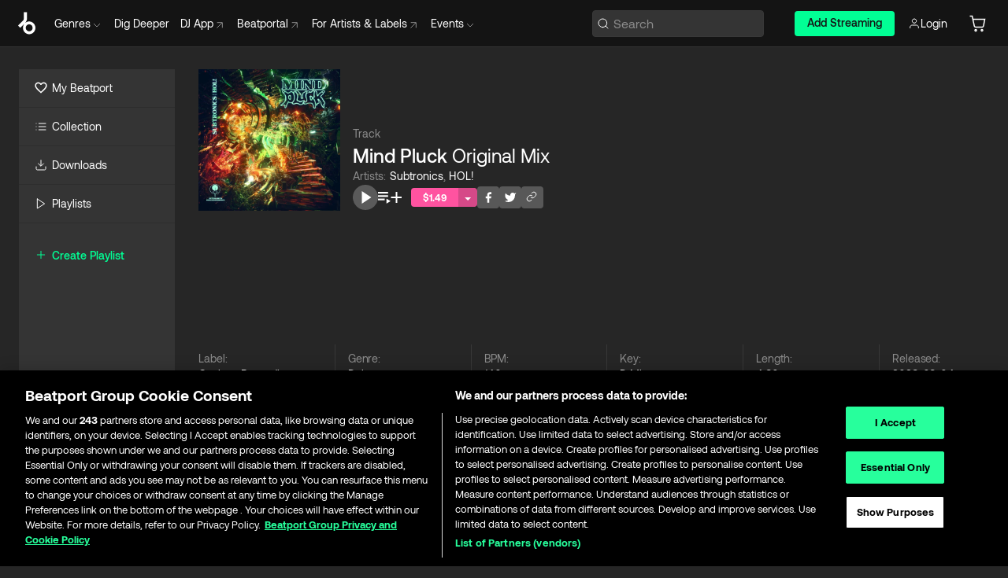

--- FILE ---
content_type: text/html; charset=utf-8
request_url: https://www.beatport.com/track/mind-pluck/17943053
body_size: 91974
content:
<!DOCTYPE html><html lang="en"><head><meta charSet="utf-8" data-next-head=""/><meta name="viewport" content="width=device-width" data-next-head=""/><link rel="canonical" hrefLang="en" href="https://www.beatport.com/track/mind-pluck/17943053" data-next-head=""/><link rel="alternate" hrefLang="de" href="https://www.beatport.com/de/track/mind-pluck/17943053" data-next-head=""/><link rel="alternate" hrefLang="fr" href="https://www.beatport.com/fr/track/mind-pluck/17943053" data-next-head=""/><link rel="alternate" hrefLang="es" href="https://www.beatport.com/es/track/mind-pluck/17943053" data-next-head=""/><link rel="alternate" hrefLang="it" href="https://www.beatport.com/it/track/mind-pluck/17943053" data-next-head=""/><link rel="alternate" hrefLang="ja" href="https://www.beatport.com/ja/track/mind-pluck/17943053" data-next-head=""/><link rel="alternate" hrefLang="pt" href="https://www.beatport.com/pt/track/mind-pluck/17943053" data-next-head=""/><link rel="alternate" hrefLang="nl" href="https://www.beatport.com/nl/track/mind-pluck/17943053" data-next-head=""/><title data-next-head="">Subtronics, HOL! - Mind Pluck (Original Mix) [Cyclops Recordings] | Music &amp; Downloads on Beatport</title><meta property="og:title" content="Subtronics, HOL! - Mind Pluck (Original Mix) [Cyclops Recordings] | Music &amp; Downloads on Beatport" data-next-head=""/><meta property="og:description" content="Download &amp; Stream Subtronics, HOL! - Mind Pluck (Original Mix) [Cyclops Recordings] in highest quality | Find the latest releases here | #1 source for DJ Sets and more" data-next-head=""/><meta property="og:image" content="https://geo-media.beatport.com/image_size/500x500/e93b8fb0-ae46-4ba3-952c-19ae95851415.jpg" data-next-head=""/><meta name="twitter:card" content="summary_large_image" data-next-head=""/><meta name="twitter:title" content="Subtronics, HOL! - Mind Pluck (Original Mix) [Cyclops Recordings] | Music &amp; Downloads on Beatport" data-next-head=""/><meta name="twitter:description" content="Download &amp; Stream Subtronics, HOL! - Mind Pluck (Original Mix) [Cyclops Recordings] in highest quality | Find the latest releases here | #1 source for DJ Sets and more" data-next-head=""/><meta name="twitter:image" content="https://geo-media.beatport.com/image_size/500x500/e93b8fb0-ae46-4ba3-952c-19ae95851415.jpg" data-next-head=""/><meta name="description" content="Download &amp; Stream Subtronics, HOL! - Mind Pluck (Original Mix) [Cyclops Recordings] in highest quality | Find the latest releases here | #1 source for DJ Sets and more" data-next-head=""/><link rel="icon" type="image/x-icon" href="/images/favicon-48x48.png" data-next-head=""/><link href="https://js.recurly.com/v4/recurly.css" rel="stylesheet" type="text/css" data-next-head=""/><meta name="bp-env" content="production"/><link rel="preload" href="/icons/sprite.svg" as="image"/><link rel="preload" href="/_next/static/media/9617edd9e02a645a-s.p.ttf" as="font" type="font/ttf" crossorigin="anonymous" data-next-font="size-adjust"/><link rel="preload" href="/_next/static/media/9438673d1e72232d-s.p.ttf" as="font" type="font/ttf" crossorigin="anonymous" data-next-font="size-adjust"/><link rel="preload" href="/_next/static/media/db5c0e5da3a6b3a9-s.p.ttf" as="font" type="font/ttf" crossorigin="anonymous" data-next-font="size-adjust"/><script id="google-analytics" data-nscript="beforeInteractive">
                (function(w,d,s,l,i){w[l]=w[l]||[];w[l].push({'gtm.start':
                new Date().getTime(),event:'gtm.js'});var f=d.getElementsByTagName(s)[0],
                j=d.createElement(s),dl=l!='dataLayer'?'&l='+l:'';j.async=true;j.src=
                'https://www.googletagmanager.com/gtm.js?id='+i+dl;f.parentNode.insertBefore(j,f);
                })(window,document,'script','dataLayer','GTM-TXN4GRJ');
            </script><link rel="preload" href="/_next/static/css/875348070ae80ebd.css" as="style"/><link rel="stylesheet" href="/_next/static/css/875348070ae80ebd.css" data-n-g=""/><noscript data-n-css=""></noscript><script defer="" nomodule="" src="/_next/static/chunks/polyfills-42372ed130431b0a.js"></script><script id="ab-tasty" src="https://try.abtasty.com/6a6f6df6afac8eb063d6dbbd68afdcc7.js" defer="" data-nscript="beforeInteractive"></script><script src="https://songbird.cardinalcommerce.com/edge/v1/songbird.js" defer="" data-nscript="beforeInteractive"></script><script id="pap_x2s6df8d" src="https://loopmasters.postaffiliatepro.com/scripts/trackjs.js" defer="" data-nscript="beforeInteractive"></script><script src="/_next/static/chunks/webpack-1de7c9dfeedfe132.js" defer=""></script><script src="/_next/static/chunks/framework-c65ff8b3b39d682e.js" defer=""></script><script src="/_next/static/chunks/main-24a2d00730d8757b.js" defer=""></script><script src="/_next/static/chunks/pages/_app-287ddc87d0744d4e.js" defer=""></script><script src="/_next/static/chunks/5584-645504cf5d0ac7f3.js" defer=""></script><script src="/_next/static/chunks/1672-ad91e904d5eccb26.js" defer=""></script><script src="/_next/static/chunks/7642-7da32f6e1a38c097.js" defer=""></script><script src="/_next/static/chunks/1662-bf5a1a51c032dba1.js" defer=""></script><script src="/_next/static/chunks/pages/track/%5Bdescription%5D/%5Bid%5D-8f744cd4a0359b67.js" defer=""></script><script src="/_next/static/l9SM3rZEoP7PyWHVo7I2W/_buildManifest.js" defer=""></script><script src="/_next/static/l9SM3rZEoP7PyWHVo7I2W/_ssgManifest.js" defer=""></script><style data-styled="" data-styled-version="6.1.19">.ijeyIR{box-sizing:border-box;display:flex;flex-direction:row;justify-content:center;align-items:center;padding:0.313rem 1rem 0.438rem;gap:0.5rem;border-radius:0.25rem;cursor:pointer;font-family:'aeonikFont','aeonikFont Fallback';font-size:0.875rem;line-height:1.25rem;font-weight:500;color:#141414;}/*!sc*/
.ijeyIR.primary{background:#01FF95;}/*!sc*/
.ijeyIR.primary:hover{background:#00E586;}/*!sc*/
.ijeyIR.primary.primary.disabled{pointer-events:none;color:#343434;background:#5A5A5A;}/*!sc*/
.ijeyIR.outline{border:0.063rem solid;border-image-source:linear-gradient( 0deg,rgba(0,0,0,0.6),rgba(0,0,0,0.6) ),linear-gradient( 0deg,#01FF95,#01FF95 );color:#01FF95;}/*!sc*/
.ijeyIR.outline:hover{border:0.063rem solid;color:#141414;background:#01FF95;}/*!sc*/
.ijeyIR.outline.outline.disabled{background:transparent;color:#01FF95;opacity:50%;}/*!sc*/
.ijeyIR.outline-secondary{border:0.063rem solid;border-color:#8C8C8C;color:#FFFFFF;}/*!sc*/
.ijeyIR.outline-secondary:hover{background:#8C8C8C;}/*!sc*/
.ijeyIR.outline-secondary.outline.disabled{background:transparent;color:#FFFFFF;opacity:50%;}/*!sc*/
.ijeyIR.tertiary{color:#FFFFFF;background:#8C8C8C;}/*!sc*/
.ijeyIR.tertiary:hover{background:#4D4D4D;}/*!sc*/
.ijeyIR.tertiary.tertiary.disabled{background:#8C8C8C;opacity:0.5;}/*!sc*/
.ijeyIR.secondary{color:#FFFFFF;background:#4D4D4D;}/*!sc*/
.ijeyIR.secondary:hover{background:#8C8C8C;}/*!sc*/
.ijeyIR.secondary.disabled{background:#8C8C8C;opacity:0.5;}/*!sc*/
.ijeyIR.danger{color:#FFFFFF;background:#CF222E;}/*!sc*/
.ijeyIR.danger:hover{background:#CF222E;}/*!sc*/
.ijeyIR.danger.disabled{background:#8C8C8C;opacity:0.5;}/*!sc*/
.ijeyIR.transparent,.ijeyIR.transparent-danger{color:#FFFFFF;border:0.125rem solid #5A5A5A;padding:0.313rem 0.75rem;gap:0.375rem;}/*!sc*/
.ijeyIR.transparent:hover{background:#5A5A5A;}/*!sc*/
.ijeyIR.transparent-danger:hover{border:0.125rem solid #CF222E;background:#CF222E;}/*!sc*/
.ijeyIR.link{color:#FFFFFF;}/*!sc*/
.ijeyIR.primary-link{color:#01FF95;}/*!sc*/
.ijeyIR.primary-link.disabled{cursor:default;}/*!sc*/
.ijeyIR.text{color:#B3B3B3;}/*!sc*/
.ijeyIR.text:hover{color:#FFFFFF;text-decoration:underline;}/*!sc*/
.ijeyIR.underline-link{color:#B3B3B3;text-decoration:underline;padding:0.25rem;}/*!sc*/
.ijeyIR.unstyled{background:none;border:none;padding:0;margin:0;color:inherit;background-color:transparent;}/*!sc*/
.ijeyIR.w-100{width:100%;}/*!sc*/
.ijeyIR.w-75{width:75%;}/*!sc*/
.ijeyIR.w-50{width:50%;}/*!sc*/
.ijeyIR.w-25{width:25%;}/*!sc*/
.ijeyIR.squared{padding:0.313rem;}/*!sc*/
data-styled.g1[id="Button-style__ButtonStyled-sc-d61a654-0"]{content:"ijeyIR,"}/*!sc*/
.juetxu{position:relative;margin-left:0.75rem;padding:0.5rem 0;}/*!sc*/
.juetxu a,.juetxu button{display:flex;flex-direction:row;gap:0.3125rem;cursor:pointer;align-items:center;padding:0.313rem 0.25rem 0.438rem 0.25rem;color:#FFFFFF;}/*!sc*/
.juetxu a svg,.juetxu button svg{stroke:#FFFFFF;}/*!sc*/
@media (min-width: 1200px){.juetxu a:hover,.juetxu button:hover{color:#01FF95;}.juetxu a:hover svg,.juetxu button:hover svg{stroke:#01FF95;}}/*!sc*/
@media (min-width: 1200px){.juetxu a,.juetxu button{padding:0;}.juetxu a svg,.juetxu button svg{width:1.3rem;height:1.3rem;}}/*!sc*/
data-styled.g31[id="HeaderCart-style__AccountCartMenuItem-sc-1d237d81-2"]{content:"juetxu,"}/*!sc*/
.NbRgr{position:absolute;top:3.6875rem;left:50%;transform:translate(-50%,1px);transition:opacity 0.2s ease;background:#141414;border-radius:0 0 1rem 1rem;display:block;z-index:900;cursor:default;opacity:0;visibility:hidden;pointer-events:none;box-shadow:0 0.5rem 1.5rem rgba(0,0,0,0.5);}/*!sc*/
.NbRgr[data-dropdown-type='genre']{width:100%;max-width:90rem;}/*!sc*/
.NbRgr[data-dropdown-type='events']{left:auto;min-width:12.5rem;margin:0 0 0 4.75rem;}/*!sc*/
.NbRgr[data-visible='true']{opacity:1;pointer-events:auto;visibility:visible;}/*!sc*/
data-styled.g42[id="HeaderDropdownToggle-style__DropdownMenu-sc-8d48e9cb-0"]{content:"NbRgr,"}/*!sc*/
.bnLgXh{display:flex;flex-direction:column;padding:0.5rem 0;}/*!sc*/
.bnLgXh a{padding:0.5rem 1.5rem;color:#B3B3B3;text-decoration:none;display:flex;align-items:center;transition:background-color 0.2s ease;}/*!sc*/
.bnLgXh a:hover{color:#FFFFFF;}/*!sc*/
.bnLgXh a:hover >svg{stroke:#01FF95;}/*!sc*/
data-styled.g44[id="HeaderEventsSubMenu-style__EventsSubMenuWrapper-sc-d3bdcde1-0"]{content:"bnLgXh,"}/*!sc*/
.enfcr{display:grid;grid-template-columns:1fr;flex-direction:row;justify-content:space-between;align-items:flex-start;width:100%;padding:1.5rem;gap:2rem;}/*!sc*/
data-styled.g50[id="HeaderGenreSubMenu-style__GenreDropDownGrid-sc-41f97c98-4"]{content:"enfcr,"}/*!sc*/
.dLqcKV{display:flex;flex-direction:row;position:absolute;top:0;left:0;right:0;z-index:1000;height:60px;width:100%;font-size:0.875rem;background:#141414;border-bottom:0.0625rem solid #333333;}/*!sc*/
.dLqcKV.header-fixed{position:fixed;}/*!sc*/
.dLqcKV ul> li{display:inline-flex;vertical-align:middle;}/*!sc*/
.dLqcKV span:not(.new_tag){display:flex;flex-direction:row;}/*!sc*/
.dLqcKV span:not(.new_tag) >img{margin-right:0.25rem;}/*!sc*/
.dLqcKV span:not(.new_tag) svg{stroke:#8C8C8C;}/*!sc*/
@keyframes slideDown{from{transform:translateY(-100%);}to{transform:translateY(0);}}/*!sc*/
data-styled.g52[id="Header-style__HeaderWrapper-sc-8ba2c440-0"]{content:"dLqcKV,"}/*!sc*/
.iNvsde{display:flex;flex-direction:row;width:100%;max-width:90rem;margin:0 auto;align-items:center;}/*!sc*/
.iNvsde svg{stroke:#8C8C8C;}/*!sc*/
.iNvsde >ul .dropdown_menu{animation:growDown 300ms ease-in-out forwards;transform-origin:top center;}/*!sc*/
.iNvsde >ul >li{line-height:1.25rem;padding:1.25rem 0.4375rem;cursor:pointer;}/*!sc*/
.iNvsde >ul >li.header_item:not(.dropdown_toggle):hover div{display:flex;}/*!sc*/
.iNvsde >ul >li.account button{padding:0;}/*!sc*/
.iNvsde >ul >li button{font-weight:400;}/*!sc*/
.iNvsde >ul .header_item [aria-expanded="true"] .rotatable svg{stroke:#01FF95;transform:rotate(180deg);margin-top:0.3125rem;}/*!sc*/
.iNvsde >ul .header_item .svg_wrapper{display:flex;align-items:center;height:100%;}/*!sc*/
.iNvsde >ul .header_item .svg_wrapper img{border-radius:50%;}/*!sc*/
.iNvsde >ul .header_item a[target="_blank"]:hover svg{stroke:#01FF95;}/*!sc*/
.iNvsde span{align-items:center;}/*!sc*/
.iNvsde span >img{margin-left:0.125rem;margin-bottom:0.0625rem;}/*!sc*/
@keyframes growDown{0%{transform:scaleY(0);}100%{transform:scaleY(1);}}/*!sc*/
data-styled.g54[id="Header-style__DesktopHeader-sc-8ba2c440-2"]{content:"iNvsde,"}/*!sc*/
.gSbytK{min-width:8rem;margin-left:1rem;}/*!sc*/
.gSbytK >li{padding:0 0 0 0.25rem;}/*!sc*/
.gSbytK >li button{padding:0.8rem 0.75rem 0.5rem 0.25rem;}/*!sc*/
@media (min-width: 768px){.gSbytK{width:100%;}}/*!sc*/
@media (min-width: 1200px){.gSbytK{min-width:44.5rem;}}/*!sc*/
data-styled.g55[id="Header-style__LeftRegion-sc-8ba2c440-3"]{content:"gSbytK,"}/*!sc*/
.kkpwdl{display:flex;justify-content:flex-end;align-items:center;width:100%;padding-right:1.25rem;}/*!sc*/
.kkpwdl .svg_wrapper{display:flex;align-items:center;height:100%;}/*!sc*/
.kkpwdl div.account_avatar{width:2rem;height:2rem;}/*!sc*/
.kkpwdl div.account_avatar img{border-radius:50%;}/*!sc*/
.kkpwdl .subscription_button a{padding:0.313rem 1rem 0.438rem;border-radius:0.25rem;font-weight:500;color:#141414;background:#01FF95;}/*!sc*/
.kkpwdl .subscription_button a:hover{background:#00E586;}/*!sc*/
@media (min-width: 768px){.kkpwdl{min-width:9.5rem;max-width:49.375rem;}}/*!sc*/
@media (min-width: 1200px){.kkpwdl li.search:first-child{width:100%;max-width:28.375rem;padding:0 0.5rem 0 0;}.kkpwdl li.subscription_button{min-width:9rem;}}/*!sc*/
data-styled.g56[id="Header-style__RightRegion-sc-8ba2c440-4"]{content:"kkpwdl,"}/*!sc*/
.jbAoJh{height:1.8125rem;width:1.375rem;margin-right:0.625rem;}/*!sc*/
data-styled.g59[id="Header-style__BeatportLogoLarge-sc-8ba2c440-7"]{content:"jbAoJh,"}/*!sc*/
.dtastp{display:flex;align-items:center;width:100%;max-width:28.375rem;padding:0 1.5rem;}/*!sc*/
.dtastp >button>svg{margin-right:1.25rem;height:1.25rem;stroke-width:0.125rem;}/*!sc*/
data-styled.g62[id="Header-style__HeaderSearchWrapper-sc-8ba2c440-10"]{content:"dtastp,"}/*!sc*/
.biDNjJ{display:flex;flex:1;width:100%;border:0.0625rem solid #383838;border-radius:0.25rem;background:#343434;}/*!sc*/
.biDNjJ:focus-within{border:0.0625rem solid #01FF95;box-shadow:0px 0px 0px 3px rgba(1, 255, 149, 0.15);outline:0.125rem solid transparent;outline-offset:0.125rem;}/*!sc*/
.biDNjJ div:first-child{display:flex;align-items:center;pointer-events:none;margin-left:0.3125rem;}/*!sc*/
.biDNjJ button{display:flex;align-items:center;margin-right:0.625rem;z-index:100000;}/*!sc*/
.biDNjJ img{margin-left:0.3125rem;margin-top:0.0625rem;height:1rem;width:1rem;}/*!sc*/
.biDNjJ input{height:2rem;margin-left:0.3125rem;width:100%;background:inherit;outline:none;border:none;}/*!sc*/
.biDNjJ input::placeholder{color:#8C8C8C;}/*!sc*/
data-styled.g63[id="Header-style__HeaderSearch-sc-8ba2c440-11"]{content:"biDNjJ,"}/*!sc*/
.euLgcx{font-size:max(100%,16px);}/*!sc*/
.euLgcx:focus::placeholder{color:transparent;}/*!sc*/
data-styled.g66[id="Search-style__SearchInput-sc-224b2fdd-1"]{content:"euLgcx,"}/*!sc*/
.fJivyZ{position:fixed;top:3.75rem;left:calc(100% - 370px);width:22.5rem;display:flex;flex-direction:column;gap:0.5rem;font-size:0.875rem;line-height:1.25rem;z-index:999;}/*!sc*/
@media (min-width: 580px){.fJivyZ{left:calc(100% - 385px);}}/*!sc*/
@media (min-width: 768px){.fJivyZ{left:calc(100% - 385px);}}/*!sc*/
@media (min-width: 1200px){.fJivyZ{left:calc(100% - 385px);}}/*!sc*/
@media (min-width: 1440px){.fJivyZ{left:initial;right:calc((100% - 1371px) / 2);}}/*!sc*/
data-styled.g99[id="Notifications-style__Wrapper-sc-212da99e-1"]{content:"fJivyZ,"}/*!sc*/
.ocBeZ{padding:8px;font-family:'aeonikFont','aeonikFont Fallback';font-style:normal;font-weight:400;font-size:12px;line-height:14px;color:#8C8C8C;}/*!sc*/
.ocBeZ.p-0{padding:0;}/*!sc*/
.ocBeZ.px-0{padding-left:0;padding-right:0;}/*!sc*/
.ocBeZ.py-0{padding-top:0;padding-bottom:0;}/*!sc*/
.ocBeZ .tombstoned{opacity:0.15;}/*!sc*/
.ocBeZ .selectable:hover{opacity:1;}/*!sc*/
data-styled.g100[id="Table-style__TableCell-sc-daa17f0f-0"]{content:"ocBeZ,"}/*!sc*/
.eueOuj{width:100%;display:flex;flex-direction:row;justify-content:space-between;align-items:center;height:40px;background:#343434;margin:0 0 2px;}/*!sc*/
.eueOuj.selected{background:#494949;}/*!sc*/
.eueOuj.tombstoned{background:#282828;}/*!sc*/
.eueOuj.tombstoned a{pointer-events:none;}/*!sc*/
.eueOuj.tombstoned:hover{background:#282828;}/*!sc*/
.eueOuj svg.album-cover{display:none;position:absolute;margin-left:15px;}/*!sc*/
.eueOuj:hover{background:#494949;position:relative;}/*!sc*/
.eueOuj:hover div.chart-cell{color:white;}/*!sc*/
.eueOuj:hover svg.album-cover{display:inline;}/*!sc*/
.eueOuj:hover:hover::before{display:none;content:"";position:absolute;top:100%;left:50%;font-weight:400;font-size:12px;line-height:16px;border-radius:8px;transition:background 0.2s;z-index:1;background:#141414;color:#FFFFFF;margin-left:-5px;border:5px solid transparent;border-top-color:#141414;}/*!sc*/
.eueOuj div:nth-child(2){flex-grow:1;}/*!sc*/
data-styled.g101[id="Table-style__TableRow-sc-daa17f0f-1"]{content:"eueOuj,"}/*!sc*/
.hkdCjs{display:flex;flex-direction:column;justify-content:flex-start;align-items:flex-start;width:100%;}/*!sc*/
data-styled.g102[id="Table-style__TableData-sc-daa17f0f-2"]{content:"hkdCjs,"}/*!sc*/
.eiLxDd{width:100%;display:flex;flex-direction:row;justify-content:space-between;align-items:center;text-transform:uppercase;}/*!sc*/
data-styled.g103[id="Table-style__TableHeader-sc-daa17f0f-3"]{content:"eiLxDd,"}/*!sc*/
.iQGXHD{width:100%;display:flex;flex-direction:column;justify-content:flex-start;align-items:flex-start;margin-top:12px;border-top:1px solid #333333;}/*!sc*/
.iQGXHD a:hover{text-decoration:underline;}/*!sc*/
data-styled.g104[id="Table-style__Table-sc-daa17f0f-4"]{content:"iQGXHD,"}/*!sc*/
.eRdJSx{display:flex;flex-direction:row;justify-content:center;align-items:center;float:inline-end;}/*!sc*/
data-styled.g111[id="AddToCart-style__Control-sc-c1c0d228-0"]{content:"eRdJSx,"}/*!sc*/
.gnZIxO{border:none;margin:0;padding:0;font:inherit;background:transparent;cursor:pointer;width:3.75rem;background:#FF53A0;color:#FFFFFF;border-radius:0.25rem 0rem 0rem 0.25rem;padding:0.25rem 0.5rem;font-family:'aeonikFont','aeonikFont Fallback';font-style:normal;font-weight:700;font-size:0.75rem;line-height:1rem;text-align:center;}/*!sc*/
data-styled.g114[id="AddToCart-style__PriceButton-sc-c1c0d228-3"]{content:"gnZIxO,"}/*!sc*/
.cEcpzi{border:none;margin:0;padding:0;font:inherit;background:transparent;cursor:pointer;background:#d64988;border-radius:0rem 0.25rem 0.25rem 0rem;padding:0.25rem;font-weight:700;font-size:0.75rem;line-height:1rem;}/*!sc*/
.cEcpzi i{margin:0.25rem;display:inline-block;vertical-align:middle;border-left:0.25rem solid transparent;border-right:0.25rem solid transparent;border-top:0.25rem solid #FFFFFF;}/*!sc*/
.cEcpzi >div>svg{width:1rem;height:1rem;}/*!sc*/
data-styled.g116[id="AddToCart-style__ArrowButton-sc-c1c0d228-5"]{content:"cEcpzi,"}/*!sc*/
.bZCrsf{display:none;flex-direction:center;justify-content:center;background:#000;padding:4px;font-weight:400;font-size:12px;line-height:16px;border-radius:8px;transition:background 0.2s;background:#141414;color:#FFFFFF;text-align:center;padding:4px 4px;width:86px;position:absolute;z-index:2;filter:none;left:50%;margin-left:-43px;}/*!sc*/
.bZCrsf.top{bottom:155%;}/*!sc*/
.bZCrsf.top:after{position:absolute;content:"";top:100%;left:50%;margin-left:-5px;border:5px solid transparent;border-top-color:#141414;}/*!sc*/
.bZCrsf.top-left{bottom:155%;left:-60%;}/*!sc*/
.bZCrsf.top-left:after{position:absolute;content:"";top:100%;margin-right:-50px;border:5px solid transparent;border-top-color:#141414;}/*!sc*/
.bZCrsf.top-right{bottom:155%;right:-60%;}/*!sc*/
.bZCrsf.top-right:after{position:absolute;content:"";top:100%;margin-left:-50px;border:5px solid transparent;border-top-color:#141414;}/*!sc*/
.bZCrsf.bottom{top:115%;}/*!sc*/
.bZCrsf.bottom:before{position:absolute;content:"";bottom:100%;left:50%;margin-left:-5px;border:5px solid transparent;border-bottom-color:#141414;}/*!sc*/
.bZCrsf.left{right:calc(100% + 0.4rem);top:0;bottom:0;margin:auto 0;left:unset;margin-left:unset;height:1.7rem;padding:0.3rem 0.6rem;width:600px;max-width:max-content;}/*!sc*/
.bZCrsf.left:after{position:absolute;content:"";top:50%;left:100%;margin-top:-5px;border:5px solid transparent;border-left-color:#141414;}/*!sc*/
data-styled.g119[id="Tooltip-style__TooltipContainer-sc-715cbc58-0"]{content:"bZCrsf,"}/*!sc*/
.gMqswG{position:relative;}/*!sc*/
.gMqswG:hover .Tooltip-style__TooltipContainer-sc-715cbc58-0{display:flex;}/*!sc*/
data-styled.g120[id="Tooltip-style__Wrapper-sc-715cbc58-1"]{content:"gMqswG,"}/*!sc*/
.kFZIkq{display:flex;align-items:center;position:relative;}/*!sc*/
.kFZIkq:hover svg{filter:drop-shadow(0 0 7px #fff);}/*!sc*/
.kFZIkq:disabled svg{filter:unset;}/*!sc*/
data-styled.g121[id="AddToPlaylist-style__Control-sc-656bcea4-0"]{content:"kFZIkq,"}/*!sc*/
.hUFVVX{display:flex;align-items:center;position:relative;}/*!sc*/
.hUFVVX:hover svg{filter:drop-shadow(0 0 7px #fff);}/*!sc*/
.hUFVVX:disabled svg{filter:unset;}/*!sc*/
data-styled.g122[id="AddToQueue-style__Control-sc-2c5d32af-0"]{content:"hUFVVX,"}/*!sc*/
.kyoyxE{display:flex;align-items:center;position:relative;}/*!sc*/
.kyoyxE:hover svg{filter:drop-shadow(0 0 7px #FFFFFF);fill:#FFFFFF;}/*!sc*/
.kyoyxE:disabled svg{filter:unset;}/*!sc*/
data-styled.g123[id="Play-style__Control-sc-bdba3bac-0"]{content:"kyoyxE,"}/*!sc*/
.dQMREa{position:relative;background:#585858;border-radius:4px;padding:6px;transition:background 0.2s;}/*!sc*/
.dQMREa:hover{background:#383838;cursor:pointer;}/*!sc*/
data-styled.g124[id="Share-style__CopyBtn-sc-377d9d38-0"]{content:"dQMREa,"}/*!sc*/
.gTuXzf{display:flex;flex-direction:column;gap:4px;}/*!sc*/
.gTuXzf span{ont-family:"Aeonik";font-style:normal;font-weight:400;font-size:14px;line-height:20px;letter-spacing:-0.006em;color:#FFFFFF;}/*!sc*/
.gTuXzf div{display:flex;flex-direction:row;gap:8px;width:100%;}/*!sc*/
.gTuXzf div input{padding:4px 8px;width:100%;background:#ffffff;border:1px solid #d0d7de;border-radius:4px;font-family:'aeonikFont','aeonikFont Fallback';font-style:normal;font-weight:400;font-size:14px;line-height:20px;color:#8C8C8C;}/*!sc*/
data-styled.g125[id="Share-style__LinkItem-sc-377d9d38-1"]{content:"gTuXzf,"}/*!sc*/
.gkGrMR{position:absolute;display:flex;flex-direction:column;gap:16px;padding:16px;top:25px;right:0;width:275px;background:#262626;border:1px solid #383838;filter:drop-shadow(0px 8px 24px rgba(0,0,0,0.2));border-radius:6px;z-index:10;transition:opacity 0.3s;visibility:hidden;opacity:1;}/*!sc*/
data-styled.g126[id="Share-style__ShareLink-sc-377d9d38-2"]{content:"gkGrMR,"}/*!sc*/
.kAYAlh{position:relative;background:#585858;border-radius:4px;padding:6px;transition:background 0.2s;}/*!sc*/
.kAYAlh.disabled{cursor:not-allowed;}/*!sc*/
.kAYAlh.enabled:hover{background:#383838;cursor:pointer;}/*!sc*/
.kAYAlh.enabled:hover .Share-style__ShareLink-sc-377d9d38-2{visibility:visible;opacity:1;}/*!sc*/
data-styled.g127[id="Share-style__Item-sc-377d9d38-3"]{content:"kAYAlh,"}/*!sc*/
.jJBBIf{display:flex;flex-direction:row;justify-content:space-between;align-items:center;gap:8px;}/*!sc*/
data-styled.g128[id="Share-style__Wrapper-sc-377d9d38-4"]{content:"jJBBIf,"}/*!sc*/
.fRfnMo{text-overflow:ellipsis;overflow:hidden;width:auto;}/*!sc*/
data-styled.g133[id="Marquee-style__MarqueeElement-sc-b0373cc7-0"]{content:"fRfnMo,"}/*!sc*/
.cgyUez{overflow:hidden;width:100%;display:grid;grid-auto-flow:column;position:relative;white-space:nowrap;}/*!sc*/
.cgyUez>.Marquee-style__MarqueeElement-sc-b0373cc7-0{display:inline-block;width:max-content;}/*!sc*/
.cgyUez>.Marquee-style__MarqueeElement-sc-b0373cc7-0:nth-child(2){margin-left:16px;visibility:hidden;}/*!sc*/
.cgyUez>.Marquee-style__MarqueeElement-sc-b0373cc7-0{white-space:nowrap;}/*!sc*/
.REvIQ{overflow:hidden;width:100%;display:grid;grid-auto-flow:column;position:relative;}/*!sc*/
.REvIQ>.Marquee-style__MarqueeElement-sc-b0373cc7-0{display:inline-block;width:max-content;}/*!sc*/
.REvIQ>.Marquee-style__MarqueeElement-sc-b0373cc7-0:nth-child(2){margin-left:16px;visibility:hidden;}/*!sc*/
.kFHWkd{overflow:hidden;width:100%;display:grid;grid-auto-flow:column;position:relative;max-width:17rem;white-space:nowrap;}/*!sc*/
.kFHWkd>.Marquee-style__MarqueeElement-sc-b0373cc7-0{display:inline-block;width:max-content;}/*!sc*/
.kFHWkd>.Marquee-style__MarqueeElement-sc-b0373cc7-0:nth-child(2){margin-left:16px;visibility:hidden;}/*!sc*/
.kFHWkd>.Marquee-style__MarqueeElement-sc-b0373cc7-0{white-space:nowrap;}/*!sc*/
data-styled.g134[id="Marquee-style__MarqueeWrapper-sc-b0373cc7-1"]{content:"cgyUez,REvIQ,kFHWkd,"}/*!sc*/
.jauYou{display:grid;grid-template-columns:1fr;width:100%;}/*!sc*/
data-styled.g135[id="Marquee-style__MarqueeGrid-sc-b0373cc7-2"]{content:"jauYou,"}/*!sc*/
.jkGylL{font-family:'aeonikFont','aeonikFont Fallback';font-style:normal;font-weight:400;font-size:0.75rem;line-height:1rem;text-align:center;width:2.25rem;min-width:2.25rem;}/*!sc*/
.jkGylL.active{font-size:1rem;color:#FFFFFF;}/*!sc*/
data-styled.g137[id="Tables-shared-style__TrackNo-sc-74ae448d-1"]{content:"jkGylL,"}/*!sc*/
.kvuRbj{display:flex;}/*!sc*/
data-styled.g140[id="Tables-shared-style__TitleRow-sc-74ae448d-4"]{content:"kvuRbj,"}/*!sc*/
.bjvFIT{font-family:'aeonikFont','aeonikFont Fallback';font-style:normal;font-weight:700;font-size:0.688rem;line-height:1rem;letter-spacing:0.005em;color:#FFFFFF;}/*!sc*/
.bjvFIT span{font-weight:400;}/*!sc*/
data-styled.g141[id="Tables-shared-style__ReleaseName-sc-74ae448d-5"]{content:"bjvFIT,"}/*!sc*/
.iwyvna{display:flex;flex-direction:row;justify-content:flex-start;align-items:center;gap:0.625rem;}/*!sc*/
.iwyvna a.artwork{position:relative;}/*!sc*/
data-styled.g142[id="Tables-shared-style__ArtworkAndControls-sc-74ae448d-6"]{content:"iwyvna,"}/*!sc*/
.cogVwS .fade{opacity:0.25;transition:opacity 0.2s ease-in-out;}/*!sc*/
.cogVwS .row{justify-content:flex-start;}/*!sc*/
.cogVwS .row:hover .fade{opacity:1;}/*!sc*/
.cogVwS .row.current{background:#494949;}/*!sc*/
.cogVwS .cell{padding-top:0;padding-bottom:0;}/*!sc*/
.cogVwS .cell a:hover{text-decoration:underline;}/*!sc*/
.cogVwS .cell.price{font-size:0.875rem;font-weight:700;color:#ffffff;}/*!sc*/
.cogVwS .controls{padding-left:0;width:7.5rem;min-width:7.5rem;}/*!sc*/
.cogVwS .title{width:100%;flex-grow:1;overflow:hidden;}/*!sc*/
.cogVwS .title .container{overflow:hidden;}/*!sc*/
.cogVwS .title .container >div,.cogVwS .title .container >a>span{overflow:hidden;}/*!sc*/
.cogVwS .format{width:8.5rem;min-width:8.5rem;}/*!sc*/
.cogVwS .price{width:4.5rem;min-width:4.5rem;}/*!sc*/
.cogVwS .cart-actions{width:7.5rem;min-width:7.5rem;display:flex;justify-content:flex-end;}/*!sc*/
.cogVwS .card{width:7.5rem;min-width:7.5rem;display:flex;justify-content:flex-end;}/*!sc*/
.cogVwS.numbers .controls{width:10.3125rem;min-width:10.3125rem;}/*!sc*/
data-styled.g143[id="Tables-shared-style__Wrapper-sc-74ae448d-7"]{content:"cogVwS,"}/*!sc*/
.gnNNLl{display:flex;align-items:center;justify-content:flex-start;position:fixed;bottom:calc(0px + 1rem);right:1rem;height:2.5rem;padding:0 1rem;font-weight:500;background:#39C0DE;border-radius:2rem;color:#141414;overflow:hidden;transition:all 0.5s ease-in-out;z-index:3;max-width:2.5rem;}/*!sc*/
.gnNNLl >svg{min-width:1rem;min-height:1rem;margin-left:-0.2rem;margin-right:0.5rem;}/*!sc*/
.gnNNLl >span{transition:opacity 0.4s ease-in-out;opacity:0;}/*!sc*/
@media (min-width: 1024px){.gnNNLl{bottom:6rem;}.gnNNLl:hover{max-width:15rem;}.gnNNLl:hover >span{opacity:1;}}/*!sc*/
data-styled.g222[id="FeedbackButton-style__ButtonStyled-sc-f2d33d4-0"]{content:"gnNNLl,"}/*!sc*/
.ihbzho{background-color:#343434;display:flex;min-height:25rem;justify-content:center;padding:3rem 1.25rem 11rem 1.25rem;}/*!sc*/
@media (min-width: 1024px){.ihbzho{padding:3rem 1.25rem 7.7rem 1.25rem;}}/*!sc*/
data-styled.g234[id="Footer-style__FooterContainer-sc-b43f8293-0"]{content:"ihbzho,"}/*!sc*/
.fgpLBj{max-width:90rem;width:100%;margin:0 auto;display:flex;justify-content:space-between;gap:2rem 1rem;flex-direction:column;}/*!sc*/
@media (min-width: 768px){.fgpLBj{flex-direction:row;}}/*!sc*/
@media (min-width: 1024px){.fgpLBj{gap:2rem;}}/*!sc*/
@media (min-width: 1200px){.fgpLBj{padding:0 1.5rem;}}/*!sc*/
data-styled.g235[id="Footer-style__FooterMaxWidth-sc-b43f8293-1"]{content:"fgpLBj,"}/*!sc*/
.gUEqWx{display:flex;flex-direction:column;gap:2.5rem;flex:0 1 auto;order:1;min-width:15rem;justify-content:space-between;}/*!sc*/
@media (min-width: 1024px){.gUEqWx{min-width:16.25rem;}}/*!sc*/
data-styled.g236[id="Footer-style__BrandColumnContainer-sc-b43f8293-2"]{content:"gUEqWx,"}/*!sc*/
.byMywd{display:flex;flex-direction:column;justify-content:start;gap:2.5rem;}/*!sc*/
data-styled.g237[id="Footer-style__BrandWrapper-sc-b43f8293-3"]{content:"byMywd,"}/*!sc*/
.doukfB{display:flex;flex-wrap:wrap;align-items:center;gap:1rem;padding-right:0.625rem;}/*!sc*/
data-styled.g238[id="Footer-style__SocialLinksContainer-sc-b43f8293-4"]{content:"doukfB,"}/*!sc*/
.deeKUU{display:flex;flex-wrap:wrap;flex:1 1 auto;row-gap:2rem;max-width:45rem;order:3;justify-content:space-between;gap:1rem;}/*!sc*/
@media (min-width: 768px){.deeKUU{flex-wrap:nowrap;order:2;}}/*!sc*/
data-styled.g239[id="Footer-style__LinksColumnContainer-sc-b43f8293-5"]{content:"deeKUU,"}/*!sc*/
.frffGF{width:100%;}/*!sc*/
@media (min-width: 580px){.frffGF{max-width:10rem;}}/*!sc*/
data-styled.g240[id="Footer-style__LinksGroup-sc-b43f8293-6"]{content:"frffGF,"}/*!sc*/
.eCVjTm{color:#FFFFFF;font-family:'aeonikFont','aeonikFont Fallback';font-style:normal;font-weight:400;font-size:1rem;line-height:1.25rem;margin-bottom:1rem;display:block;}/*!sc*/
@media (min-width: 580px){.eCVjTm{font-size:0.75rem;line-height:1rem;}}/*!sc*/
data-styled.g241[id="Footer-style__GroupTitle-sc-b43f8293-7"]{content:"eCVjTm,"}/*!sc*/
.isQSnn{list-style:none;padding:0;}/*!sc*/
data-styled.g242[id="Footer-style__LinksList-sc-b43f8293-8"]{content:"isQSnn,"}/*!sc*/
.jkWbFH{color:#8C8C8C;font-family:'aeonikFont','aeonikFont Fallback';font-style:normal;font-weight:400;font-size:1rem;line-height:1.25rem;}/*!sc*/
.jkWbFH a,.jkWbFH button{cursor:pointer;}/*!sc*/
.jkWbFH button{text-align:start;font-weight:inherit;font-size:inherit;line-height:inherit;}/*!sc*/
.jkWbFH .listItemLink:hover,.jkWbFH button:hover{color:rgba(255,255,255,0.9);}/*!sc*/
@media (min-width: 580px){.jkWbFH{font-size:0.75rem;line-height:1rem;}}/*!sc*/
data-styled.g243[id="Footer-style__ListItem-sc-b43f8293-9"]{content:"jkWbFH,"}/*!sc*/
.bUSfnx{min-width:10.5rem;min-height:3.25rem;}/*!sc*/
data-styled.g244[id="Footer-style__LogoWrapper-sc-b43f8293-10"]{content:"bUSfnx,"}/*!sc*/
.dleova{display:block;color:#8C8C8C;font-size:0.75rem;font-family:'aeonikFont','aeonikFont Fallback';font-style:normal;font-weight:400;}/*!sc*/
data-styled.g245[id="Footer-style__Copyright-sc-b43f8293-11"]{content:"dleova,"}/*!sc*/
.fDLgIy{display:flex;flex-direction:row;gap:1rem;order:2;}/*!sc*/
@media (min-width: 768px){.fDLgIy{flex-direction:column;}}/*!sc*/
.fDLgIy a{width:fit-content;}/*!sc*/
data-styled.g246[id="Footer-style__MobileAppLinks-sc-b43f8293-12"]{content:"fDLgIy,"}/*!sc*/
.goQabg{display:flex;flex-direction:row;min-width:171px;width:208px;max-width:320px;position:sticky;max-height:calc(100vh - (60px + 7.625rem));top:calc(60px + 1.75rem);margin-left:1.5rem;}/*!sc*/
.goQabg .sidebar-content{background-color:#343434;flex:1;}/*!sc*/
.goQabg .sidebar-resizer{flex-grow:0;flex-shrink:0;flex-basis:0.375rem;justify-self:flex-end;cursor:col-resize;resize:horizontal;}/*!sc*/
.goQabg .sidebar-resizer:hover{width:0.1875rem;background-color:#141414;}/*!sc*/
data-styled.g247[id="Sidebar-style__DesktopSidebar-sc-800fab19-0"]{content:"goQabg,"}/*!sc*/
.kESCaB{position:relative;display:flex;align-items:center;font-size:1.25rem;padding:0.25rem 1.5rem;line-height:1.75rem;transition:all 0.1s ease-in-out;width:max-content;cursor:pointer;}/*!sc*/
@media (min-width: 1200px){.kESCaB{border-bottom:0.0625rem solid #2D2D2D;padding:0.75rem 1.25rem;margin-left:0;font-size:0.875rem;line-height:1.5rem;width:auto;}.kESCaB:hover{cursor:pointer;background-color:#2D2D2D;box-shadow:inset 0.125rem 0 0 0 #01FF95;}}/*!sc*/
.kESCaB svg{margin-right:0.5rem;width:1.5rem!important;height:auto!important;}/*!sc*/
.kESCaB .forward-arrow{width:0.9rem!important;height:0.9rem!important;margin-left:0.375rem;}/*!sc*/
@media (min-width: 1200px){.kESCaB svg{margin-right:0.375rem;width:1rem!important;height:1rem!important;}}/*!sc*/
data-styled.g254[id="Sidebar-style__SidebarLink-sc-800fab19-7"]{content:"kESCaB,"}/*!sc*/
.keYBJI{margin:0.5rem auto;background-color:#333333;width:calc(100% - 2 * 0.9375rem);height:0.0625rem;}/*!sc*/
data-styled.g257[id="Sidebar-style__HorizontalBar-sc-800fab19-10"]{content:"keYBJI,"}/*!sc*/
.kiDEvL{color:#01FF95;text-transform:capitalize;font-weight:500;font-size:1rem;align-items:flex-start;}/*!sc*/
.kiDEvL a{display:flex;align-items:center;}/*!sc*/
.kiDEvL:hover{color:#00E586;}/*!sc*/
@media (min-width: 1200px){.kiDEvL{font-size:0.875rem;}}/*!sc*/
.kiDEvL svg{margin-right:0.375rem;}/*!sc*/
data-styled.g260[id="Sidebar-style__CreatePlaylist-sc-800fab19-13"]{content:"kiDEvL,"}/*!sc*/
.dQXolN{flex-grow:1;display:flex;flex-direction:column;min-height:0;padding:0 1.25rem;}/*!sc*/
.dQXolN .element{margin:0.8rem 0;}/*!sc*/
.dQXolN .mobile-playlist-element{margin-bottom:1.5rem;}/*!sc*/
.dQXolN .mobile-playlist-element:first-of-type{margin-top:1rem;}/*!sc*/
.dQXolN.content{height:3.75rem;min-height:3.75rem;max-height:3.75rem;}/*!sc*/
.dQXolN.scrollable{flex-grow:1;overflow:auto;min-height:0;}/*!sc*/
.dQXolN.scrollable::-webkit-scrollbar{width:0rem;}/*!sc*/
.dQXolN.scrollable::-webkit-scrollbar-track{background-color:#343434;}/*!sc*/
.dQXolN.scrollable::-webkit-scrollbar-thumb{background-color:#2D2D2D;}/*!sc*/
.dQXolN.scrollable:hover::-webkit-scrollbar{width:0.3125rem;}/*!sc*/
data-styled.g262[id="Sidebar-style__PlaylistSectionContent-sc-800fab19-15"]{content:"dQXolN,"}/*!sc*/
.eNoXKa{position:relative;height:calc(100% - 12.9375rem);width:100%;}/*!sc*/
.eNoXKa div.wrapper{position:absolute;top:0;bottom:0;left:0;width:100%;display:flex;flex-direction:column;}/*!sc*/
data-styled.g263[id="Sidebar-style__PlaylistSectionContainer-sc-800fab19-16"]{content:"eNoXKa,"}/*!sc*/
.hyrOKP{position:relative;width:100%;background:#262626;min-height:calc(100vh - 60px);display:flex;justify-content:center;}/*!sc*/
data-styled.g264[id="MainLayout-style__MainWrapper-sc-897186c1-0"]{content:"hyrOKP,"}/*!sc*/
.gWbuuW{padding:1.75rem 0;width:100%;max-width:1420px;display:flex;margin-top:60px;}/*!sc*/
data-styled.g265[id="MainLayout-style__Main-sc-897186c1-1"]{content:"gWbuuW,"}/*!sc*/
.evSNZg{width:100%;padding:0 1.5rem;display:flex;flex-direction:column;justify-content:start;}/*!sc*/
@media (min-width: 1024px){.evSNZg{width:calc( 100% - 208px );}}/*!sc*/
data-styled.g266[id="MainLayout-style__MainContent-sc-897186c1-2"]{content:"evSNZg,"}/*!sc*/
.gElEAY{font-family:'aeonikFont','aeonikFont Fallback';font-style:normal;font-weight:500;font-size:11px;line-height:16px;letter-spacing:0.005em;color:#39C0DE;}/*!sc*/
.gElEAY a:hover{text-decoration:underline;}/*!sc*/
data-styled.g267[id="ArtistNames-sc-9ed174b1-0"]{content:"gElEAY,"}/*!sc*/
.bCrkmA{width:100%;height:70px;display:flex;flex-direction:row;align-items:center;justify-content:center;flex-wrap:wrap;gap:0.75rem;padding:8px;}/*!sc*/
@media (min-width: 1024px){.bCrkmA{height:24px;justify-content:space-between;padding:0 0 0 4px;flex-wrap:nowrap;}.bCrkmA.no-price{justify-content:center;gap:16px;}.bCrkmA.price:last-child span{border-radius:0;}.bCrkmA.price:last-child span.price{padding-inline:0;width:4rem;}.bCrkmA.price:last-child span.arrow{width:1.5rem;}}/*!sc*/
data-styled.g276[id="ChartCard-style__Actions-sc-4819fae-0"]{content:"bCrkmA,"}/*!sc*/
.eWtOkL{display:flex;}/*!sc*/
.eWtOkL >:first-child{padding:0.25rem;}/*!sc*/
.eWtOkL >:first-child +*{padding:0.3125rem;}/*!sc*/
data-styled.g277[id="ChartCard-style__ActionsControls-sc-4819fae-1"]{content:"eWtOkL,"}/*!sc*/
.ilvPtX{display:flex;align-items:center;justify-content:center;position:absolute;width:100%;height:125px;top:100%;transition:top 0.2s ease-in-out;overflow:hidden;background:#343434;color:#FFFFFF;}/*!sc*/
@media (min-width: 1024px){.ilvPtX{height:24px;background:#696969;visibility:hidden;opacity:0;}}/*!sc*/
data-styled.g278[id="ChartCard-style__CardActions-sc-4819fae-2"]{content:"ilvPtX,"}/*!sc*/
.eOfltR{cursor:pointer;padding:0 16px;background:#343434;}/*!sc*/
data-styled.g279[id="ChartCard-style__CardButton-sc-4819fae-3"]{content:"eOfltR,"}/*!sc*/
.hZYeyM{width:100%;display:flex;flex-direction:row;align-items:center;justify-content:center;gap:8px;background:#343434;border-top:1px solid #262626;z-index:1;}/*!sc*/
@media (min-width: 1024px){.hZYeyM{display:none;}}/*!sc*/
data-styled.g280[id="ChartCard-style__CardControls-sc-4819fae-4"]{content:"hZYeyM,"}/*!sc*/
.bnpVAC{font-family:'aeonikFont','aeonikFont Fallback';font-style:normal;font-weight:700;font-size:14px;line-height:20px;height:20px;letter-spacing:-0.006em;position:absolute;bottom:35px;padding:8px;white-space:nowrap;overflow-x:clip;text-overflow:ellipsis;max-width:100%;transition:bottom 0.2s ease-in-out;z-index:1;}/*!sc*/
data-styled.g282[id="ChartCard-style__Title-sc-4819fae-6"]{content:"bnpVAC,"}/*!sc*/
.gqrEec{font-family:'aeonikFont','aeonikFont Fallback';font-style:normal;font-weight:700;font-size:13px;line-height:20px;height:20px;position:absolute;bottom:14px;padding:8px;white-space:nowrap;transition:bottom 0.2s ease-in-out;z-index:1;}/*!sc*/
data-styled.g283[id="ChartCard-style__Name-sc-4819fae-7"]{content:"gqrEec,"}/*!sc*/
.iYfsnI{position:absolute;height:100%;width:100%;background:linear-gradient(0deg,#000 0,transparent 50%);z-index:1;bottom:0px;transition:bottom 0.2s ease-in-out;}/*!sc*/
data-styled.g284[id="ChartCard-style__Overlay-sc-4819fae-8"]{content:"iYfsnI,"}/*!sc*/
@supports not(aspect-ratio){.fcohxM{padding-top:100%;height:0;position:relative;overflow:hidden;}}/*!sc*/
.fcohxM img{width:100%;object-fit:cover;height:auto;aspect-ratio:1/1;}/*!sc*/
@supports not(aspect-ratio){.fcohxM img{position:absolute;transform:translate(-50%,-50%);left:50%;top:50%;width:auto;max-width:100%;height:100%;}}/*!sc*/
data-styled.g285[id="ChartCard-style__ImageWrapper-sc-4819fae-9"]{content:"fcohxM,"}/*!sc*/
.CELLZ{width:100%;overflow:hidden;position:relative;}/*!sc*/
data-styled.g286[id="ChartCard-style__Meta-sc-4819fae-10"]{content:"CELLZ,"}/*!sc*/
.fTviSc{width:100%;max-width:17.8125rem;display:flex;flex-direction:column;}/*!sc*/
.fTviSc.actions .ChartCard-style__CardActions-sc-4819fae-2{top:calc(100% - 120px);z-index:2;}/*!sc*/
.fTviSc.hide-artist .ChartCard-style__Title-sc-4819fae-6{bottom:0px;}/*!sc*/
.fTviSc:not(.show-actions) .ChartCard-style__CardControls-sc-4819fae-4{display:none;}/*!sc*/
@media (min-width: 1024px){.fTviSc .ChartCard-style__CardActions-sc-4819fae-2{top:0;z-index:2;top:100%;visibility:visible;opacity:1;}.fTviSc.show-actions:hover .ChartCard-style__CardActions-sc-4819fae-2{top:calc(100% - 24px);visibility:visible;opacity:1;}.fTviSc.show-actions:hover .ChartCard-style__Title-sc-4819fae-6{bottom:60px;}.fTviSc.show-actions:hover .ChartCard-style__Name-sc-4819fae-7{bottom:40px;}.fTviSc.show-actions:hover .ChartCard-style__Overlay-sc-4819fae-8{bottom:24px;}.fTviSc.hide-artist:hover .ChartCard-style__Title-sc-4819fae-6{bottom:24px;}}/*!sc*/
@media (min-width: 1440px){.fTviSc{max-width:14.15rem;}}/*!sc*/
data-styled.g287[id="ChartCard-style__Wrapper-sc-4819fae-11"]{content:"fTviSc,"}/*!sc*/
.kfHVZn{display:flex;flex-direction:row;justify-content:flex-stary;align-items:center;padding-bottom:4px;}/*!sc*/
.kfHVZn div.title{width:100%;}/*!sc*/
data-styled.g330[id="Panel-style__Heading-sc-638eed41-0"]{content:"kfHVZn,"}/*!sc*/
.daMnIx{display:flex;flex-direction:column;padding-bottom:4px;}/*!sc*/
data-styled.g331[id="Panel-style__Wrapper-sc-638eed41-1"]{content:"daMnIx,"}/*!sc*/
.dhICQA{display:flex;width:24px;height:24px;border-radius:2px;margin-left:4px;background-color:#5A5A5A;opacity:0.5;}/*!sc*/
.dhICQA:hover{opacity:1;}/*!sc*/
data-styled.g332[id="Carousel-style__ButtonBackground-sc-67d0d2b0-0"]{content:"dhICQA,"}/*!sc*/
.kFEbbT{display:flex;flex-direction:row;white-space:nowrap;padding-right:0;}/*!sc*/
data-styled.g333[id="Carousel-style__Actions-sc-67d0d2b0-1"]{content:"kFEbbT,"}/*!sc*/
.iwDBsf{width:100%;cursor:pointer;}/*!sc*/
.iwDBsf span{display:block;width:100%;height:4px;margin:8px 0;background:#5c5c5c;}/*!sc*/
.iwDBsf.active span{background:#b3b3b3;}/*!sc*/
data-styled.g334[id="Carousel-style__Dot-sc-67d0d2b0-2"]{content:"iwDBsf,"}/*!sc*/
.klbABE{display:flex;flex-direction:row;align-items:center;justify-content:center;gap:2px;padding:8px 0;}/*!sc*/
data-styled.g335[id="Carousel-style__Dots-sc-67d0d2b0-3"]{content:"klbABE,"}/*!sc*/
.fNsetf{opacity:0;display:none;width:100%;height:auto;}/*!sc*/
.fNsetf.active{display:contents;animation:fade 0.7s ease-in-out forwards;}/*!sc*/
@keyframes fade{from{opacity:0.7;}to{opacity:1;}}/*!sc*/
data-styled.g336[id="Carousel-style__Item-sc-67d0d2b0-4"]{content:"fNsetf,"}/*!sc*/
.fptYXr{position:relative;}/*!sc*/
.fptYXr.no-margin{margin:0 -24px;}/*!sc*/
@media (min-width: 580px){.fptYXr.no-margin{margin:0;}}/*!sc*/
@media (min-width: 1024px){.fptYXr:hover .Carousel-style__PrevButton-sc-67d0d2b0-5,.fptYXr:hover .Carousel-style__NextButton-sc-67d0d2b0-6{opacity:1;visibility:visible;display:block;}}/*!sc*/
data-styled.g339[id="Carousel-style__Items-sc-67d0d2b0-7"]{content:"fptYXr,"}/*!sc*/
.cCwhGt{display:flex;flex-direction:column;}/*!sc*/
data-styled.g340[id="Carousel-style__Wrapper-sc-67d0d2b0-8"]{content:"cCwhGt,"}/*!sc*/
.jptuUt{font-family:'aeonikFont','aeonikFont Fallback';font-weight:500;font-style:normal;font-size:1.25rem;line-height:30px;letter-spacing:0.3px;}/*!sc*/
data-styled.g343[id="Typography-style__HeadingH2-sc-ffbbda25-1"]{content:"jptuUt,"}/*!sc*/
.fGHnif{display:flex;flex-direction:row;gap:8px;width:100%;padding:4px 0;}/*!sc*/
data-styled.g348[id="GridSlider-style__GridRow-sc-d15c2b15-0"]{content:"fGHnif,"}/*!sc*/
.euiBfD{display:flex;flex-direction:column;justify-content:space-between;}/*!sc*/
data-styled.g349[id="GridSlider-style__GridWrapper-sc-d15c2b15-1"]{content:"euiBfD,"}/*!sc*/
.jOvhlT{display:flex;flex-direction:row;justify-content:flex-start;align-items:center;gap:12px;height:34px;padding-right:12px;border-radius:22.5px;transition:background 0.2s;cursor:pointer;}/*!sc*/
.jOvhlT:hover{background:#343434;}/*!sc*/
data-styled.g494[id="CollectionControls-style__Controls-sc-3a6a5b4a-0"]{content:"jOvhlT,"}/*!sc*/
.cgOZtR{display:flex;flex-direction:row;justify-content:flex-start;align-items:center;gap:16px;}/*!sc*/
data-styled.g495[id="CollectionControls-style__Wrapper-sc-3a6a5b4a-1"]{content:"cgOZtR,"}/*!sc*/
.ebGDHS{min-width:1rem;min-height:1rem;cursor:pointer;stroke:#01FF95;}/*!sc*/
.ebGDHS:hover{stroke:#00E586;}/*!sc*/
data-styled.g501[id="BeatbotInfoButton-style__InfoIconStyled-sc-1e60f80e-0"]{content:"ebGDHS,"}/*!sc*/
.bwCwnW{display:flex;align-items:center;justify-content:center;}/*!sc*/
.bwCwnW >svg{margin-left:0.5rem;}/*!sc*/
data-styled.g502[id="BeatbotInfoButton-style__BeatbotInfoButtonWrapper-sc-1e60f80e-1"]{content:"bwCwnW,"}/*!sc*/
.dRexod a.artwork>img{min-width:2.375rem;}/*!sc*/
.dRexod .droppable{width:100%;}/*!sc*/
.dRexod .cell.bpm a{white-space:nowrap;overflow:hidden;display:block;text-overflow:ellipsis;}/*!sc*/
.dRexod .cell.format{padding-left:0;}/*!sc*/
.dRexod .label{width:7.5rem;min-width:7.5rem;}/*!sc*/
.dRexod .date{width:7.5rem;min-width:7.5rem;}/*!sc*/
.dRexod .bpm{width:9.375rem;min-width:9.375rem;display:block;text-overflow:elipsis;white-space:no-wrap;}/*!sc*/
.dRexod .price{width:3.75rem;min-width:3.75rem;}/*!sc*/
.dRexod i.arrow{margin:0.25rem;display:inline-block;vertical-align:middle;width:0;height:0;border-left:0.25rem solid transparent;border-right:0.25rem solid transparent;border-top:0.25rem solid #01FF95;}/*!sc*/
.dRexod i.arrow.desc{transform:rotate(180deg);}/*!sc*/
data-styled.g522[id="TracksTable-style__TracksWrapper-sc-f9f83978-0"]{content:"dRexod,"}/*!sc*/
.hqoLXh{padding-bottom:0.1rem;font-weight:400;font-size:0.875rem;line-height:1.25rem;color:#8C8C8C;}/*!sc*/
data-styled.g581[id="TitleControls-style__PreText-sc-df952353-1"]{content:"hqoLXh,"}/*!sc*/
.fGobHV{padding-right:1rem;}/*!sc*/
data-styled.g582[id="TitleControls-style__TitleContainer-sc-df952353-2"]{content:"fGobHV,"}/*!sc*/
.ffmgmu{padding-bottom:.25rem;}/*!sc*/
.ffmgmu.with-pre{padding-top:1.25rem;}/*!sc*/
data-styled.g583[id="TitleControls-style__Controls-sc-df952353-3"]{content:"ffmgmu,"}/*!sc*/
.kEyyML{width:100%;display:flex;flex-direction:row;justify-content:flex-start;align-items:center;gap:.5rem;}/*!sc*/
.kEyyML>:last-child{margin-left:auto;}/*!sc*/
@media (min-width: 768px){.kEyyML{display:flex;}.kEyyML>:last-child{margin-left:inherit;}}/*!sc*/
data-styled.g584[id="TitleControls-style__Container-sc-df952353-4"]{content:"kEyyML,"}/*!sc*/
.JRDbr{width:100%;display:flex;flex-direction:row;}/*!sc*/
.JRDbr.h-4{padding:2px 0;}/*!sc*/
.JRDbr.h-8{padding:4px 0;}/*!sc*/
.JRDbr.h-12{padding:6px 0;}/*!sc*/
.JRDbr.h-16{padding:8px 0;}/*!sc*/
.JRDbr.h-18{padding:9px 0;}/*!sc*/
.JRDbr.h-22{padding:11px 0;}/*!sc*/
.JRDbr.h-26{padding:13px 0;}/*!sc*/
.JRDbr.h-30{padding:15px 0;}/*!sc*/
.JRDbr.h-34{padding:17px 0;}/*!sc*/
.JRDbr.h-38{padding:19px 0;}/*!sc*/
.JRDbr.h-42{padding:21px 0;}/*!sc*/
.JRDbr.h-46{padding:23px 0;}/*!sc*/
.JRDbr.h-50{padding:25px 0;}/*!sc*/
data-styled.g589[id="Spacer-style__Wrapper-sc-e5994363-0"]{content:"JRDbr,"}/*!sc*/
.eWHwCT{font-family:'aeonikFont','aeonikFont Fallback';font-style:normal;font-weight:400;font-size:14px;line-height:20px;letter-spacing:0.005em;color:#8C8C8C;}/*!sc*/
.eWHwCT a{color:#FFFFFF;}/*!sc*/
.eWHwCT a:hover{text-decoration:underline;}/*!sc*/
data-styled.g782[id="Artists-styles__Items-sc-4b4d1c5b-0"]{content:"eWHwCT,"}/*!sc*/
.cjOHUF{position:relative;width:100%;height:3.125rem;transition:opacity 0.5s ease-in-out;opacity:1;}/*!sc*/
.cjOHUF.loading{opacity:0.2;}/*!sc*/
data-styled.g783[id="Waveform-style__Wrapper-sc-53f5aeb8-0"]{content:"cjOHUF,"}/*!sc*/
.bWZULu{max-width:88.75rem;margin:0 auto;}/*!sc*/
data-styled.g784[id="Waveform-style__WaveformContainer-sc-53f5aeb8-1"]{content:"bWZULu,"}/*!sc*/
.nblql{font-family:'aeonikFont','aeonikFont Fallback';font-style:normal;font-weight:400;font-size:14px;line-height:20px;letter-spacing:-0.006em;color:#8C8C8C;}/*!sc*/
.nblql span{color:#FFFFFF;}/*!sc*/
@media (min-width: 768px){.nblql{width:100%;max-width:12.5rem;margin-bottom:2rem;}}/*!sc*/
@media (min-width: 1024px){.nblql{max-width:140px;border-left:1px solid #383838;padding:0.5rem 0 0.5rem 1rem;}.nblql:first-child{border-left:0;padding-left:0;}}/*!sc*/
data-styled.g786[id="TrackMeta-style__MetaItem-sc-ff36f4e2-0"]{content:"nblql,"}/*!sc*/
.kHVJln{display:flex;flex-direction:column;align-items:flex-start;justify-content:flex-start;flex-wrap:wrap;gap:0.5rem;width:100%;padding:0.25rem 0;}/*!sc*/
@media (min-width: 390px){.kHVJln{max-width:50%;}}/*!sc*/
@media (min-width: 580px){.kHVJln{max-width:calc(100% - 280px);}}/*!sc*/
@media (min-width: 768px){.kHVJln{flex-direction:row;}}/*!sc*/
@media (min-width: 1024px){.kHVJln{max-width:100%;justify-content:space-between;}}/*!sc*/
data-styled.g787[id="TrackMeta-style__MetaWrapper-sc-ff36f4e2-1"]{content:"kHVJln,"}/*!sc*/
.dpDcqt{width:100%;}/*!sc*/
.dpDcqt .waveform-wrapper{height:9.375rem;}/*!sc*/
.dpDcqt .waveform-wrapper canvas{height:9.375rem!important;}/*!sc*/
data-styled.g789[id="TrackMeta-style__WaveformWrapper-sc-ff36f4e2-3"]{content:"dpDcqt,"}/*!sc*/
.jexaCm{display:flex;flex-direction:row;align-items:flex-start;justify-content:flex-start;flex-wrap:wrap;gap:1rem;}/*!sc*/
@media (min-width: 1024px){.jexaCm{align-items:center;}}/*!sc*/
data-styled.g790[id="TrackMeta-style__Wrapper-sc-ff36f4e2-4"]{content:"jexaCm,"}/*!sc*/
.gvrHYn{width:100%;display:flex;flex-direction:column;align-items:flex-start;margin-bottom:1rem;}/*!sc*/
@media (min-width: 768px){.gvrHYn{flex-direction:row;align-items:flex-end;}}/*!sc*/
data-styled.g791[id="TrackHeader-style__Wrapper-sc-95024209-0"]{content:"gvrHYn,"}/*!sc*/
.fFupjd{position:relative;width:11.25rem;margin-right:1rem;}/*!sc*/
@media (min-width: 580px){.fFupjd{float:left;}}/*!sc*/
data-styled.g792[id="TrackHeader-style__ImageWrapper-sc-95024209-1"]{content:"fFupjd,"}/*!sc*/
.kfzLmY{font-family:'aeonikFont','aeonikFont Fallback';font-style:normal;font-weight:500;font-size:1.5rem;line-height:2rem;color:#FFFFFF;}/*!sc*/
.kfzLmY span{font-weight:400;}/*!sc*/
data-styled.g793[id="TrackHeader-style__Name-sc-95024209-2"]{content:"kfzLmY,"}/*!sc*/
.kjzpsq{display:flex;flex-direction:column;margin-top:1rem;gap:0.25rem;}/*!sc*/
@media (min-width: 768px){.kjzpsq{margin-top:0;}}/*!sc*/
data-styled.g794[id="TrackHeader-style__Meta-sc-95024209-3"]{content:"kjzpsq,"}/*!sc*/
</style></head><body class="__variable_a8b512"><div id="__next"><div><div id="bp-header"><div class="Header-style__HeaderWrapper-sc-8ba2c440-0 dLqcKV header-fixed"><div class="Header-style__DesktopHeader-sc-8ba2c440-2 iNvsde"><ul class="Header-style__LeftRegion-sc-8ba2c440-3 gSbytK"><li><a href="/"><img src="/images/beatport-logo-icon.svg" alt="Beatport Logo" class="Header-style__BeatportLogoLarge-sc-8ba2c440-7 jbAoJh"/></a></li><li class="header_item dropdown_toggle genre_toggle"><button type="button" class="Button-style__ButtonStyled-sc-d61a654-0 ijeyIR unstyled" id="genre-dropdown-menu-button" aria-haspopup="menu" aria-expanded="false" aria-controls="genre-dropdown-menu" aria-label="Genres menu"><span class="rotatable">Genres<svg role="img" fill="#8C8C8C" width="16" height="16" data-testid="icon-drop-down" focusable="false" style="min-height:16;min-width:16"><title></title><use href="/icons/sprite.svg#drop-down"></use></svg></span></button><div id="genre-dropdown-menu" aria-labelledby="genre-dropdown-menu-button" data-visible="false" data-dropdown-type="genre" class="HeaderDropdownToggle-style__DropdownMenu-sc-8d48e9cb-0 NbRgr"><div role="menu" aria-labelledby="genres-dropdown-menu" class="HeaderGenreSubMenu-style__GenreDropDownGrid-sc-41f97c98-4 enfcr"></div></div></li><li class="header_item"><a data-testid="header-mainnav-link-staffpicks" href="/staff-picks"><span>Dig Deeper</span></a></li><li class="header_item"><a data-testid="header-mainnav-link-djapp" target="_blank" rel="noopener noreferrer" href="https://dj.beatport.com/"><span>DJ App<svg role="img" fill="#8C8C8C" width="16" height="16" data-testid="icon-menu-arrow" focusable="false" style="min-height:16;min-width:16"><title></title><use href="/icons/sprite.svg#menu-arrow"></use></svg></span></a></li><li class="header_item"><a data-testid="header-mainnav-link-beatport" target="_blank" rel="noopener noreferrer" href="https://www.beatportal.com/"><span>Beatportal<svg role="img" fill="#8C8C8C" width="16" height="16" data-testid="icon-menu-arrow" focusable="false" style="min-height:16;min-width:16"><title></title><use href="/icons/sprite.svg#menu-arrow"></use></svg></span></a></li><li class="header_item"><a data-testid="header-mainnav-link-artists-labels" target="_blank" rel="noopener noreferrer" href="https://greenroom.beatport.com/"><span>For Artists &amp; Labels<svg role="img" fill="#8C8C8C" width="16" height="16" data-testid="icon-menu-arrow" focusable="false" style="min-height:16;min-width:16"><title></title><use href="/icons/sprite.svg#menu-arrow"></use></svg></span></a></li><li class="header_item dropdown_toggle"><button type="button" class="Button-style__ButtonStyled-sc-d61a654-0 ijeyIR unstyled" id="events-dropdown-menu-button" aria-haspopup="menu" aria-expanded="false" aria-controls="events-dropdown-menu" aria-label="Events menu"><span class="rotatable">Events<svg role="img" fill="#8C8C8C" width="16" height="16" data-testid="icon-drop-down" focusable="false" style="min-height:16;min-width:16"><title></title><use href="/icons/sprite.svg#drop-down"></use></svg></span></button><div id="events-dropdown-menu" aria-labelledby="events-dropdown-menu-button" data-visible="false" data-dropdown-type="events" class="HeaderDropdownToggle-style__DropdownMenu-sc-8d48e9cb-0 NbRgr"><div role="menu" class="HeaderEventsSubMenu-style__EventsSubMenuWrapper-sc-d3bdcde1-0 bnLgXh"><a href="http://greenroom.beatport.com/tickets?utm_medium=bp_store_banner&amp;utm_source=bp_store&amp;utm_campaign=2025_evergreen_greenroom&amp;utm_content=banner" target="_blank" rel="noopener noreferrer" role="menuitem">For Promoters<svg role="img" fill="#8C8C8C" width="16" height="16" data-testid="icon-menu-arrow" focusable="false" style="min-height:16;min-width:16"><title></title><use href="/icons/sprite.svg#menu-arrow"></use></svg></a><a href="http://beatportal.com/events?utm_source=beatport&amp;utm_medium=banner&amp;utm_campaign=header_banner" target="_blank" rel="noopener noreferrer" role="menuitem">Upcoming Events<svg role="img" fill="#8C8C8C" width="16" height="16" data-testid="icon-menu-arrow" focusable="false" style="min-height:16;min-width:16"><title></title><use href="/icons/sprite.svg#menu-arrow"></use></svg></a></div></div></li></ul><ul class="Header-style__RightRegion-sc-8ba2c440-4 kkpwdl"><li class="search"><div id="site-search" class="Header-style__HeaderSearchWrapper-sc-8ba2c440-10 dtastp"><div class="Header-style__HeaderSearch-sc-8ba2c440-11 biDNjJ"><div><svg role="img" fill="#8C8C8C" width="16" height="16" data-testid="icon-search" focusable="false" style="min-height:16;min-width:16"><title></title><use href="/icons/sprite.svg#search"></use></svg></div><input id="search-field" name="search-field" data-testid="header-search-input" placeholder="Search" aria-label="Search" type="search" autoComplete="no-username" class="Search-style__SearchInput-sc-224b2fdd-1 euLgcx" value=""/></div></div></li><li class="subscription_button"><a href="/subscriptions">Add Streaming</a></li><li class="header_item account"><button type="button" class="Button-style__ButtonStyled-sc-d61a654-0 ijeyIR link"><svg role="img" fill="none" width="16px" height="16px" data-testid="icon-person" focusable="false" style="min-height:16px;min-width:16px"><title></title><use href="/icons/sprite.svg#person"></use></svg><span>Login</span></button></li><li class="header_item" data-testid="header-mainnav-link-cart"><div class="HeaderCart-style__AccountCartMenuItem-sc-1d237d81-2 juetxu"><a data-testid="header-mainnav-link-cart" role="button" tabindex="0" href="/cart"><svg role="img" fill="none" width="1.5rem" height="1.5rem" data-testid="icon-shopping-cart" focusable="false" style="min-height:1.5rem;min-width:1.5rem"><title></title><use href="/icons/sprite.svg#shopping-cart"></use></svg></a></div></li></ul></div></div></div><div class="MainLayout-style__MainWrapper-sc-897186c1-0 hyrOKP"><main class="MainLayout-style__Main-sc-897186c1-1 gWbuuW"><div class="Notifications-style__Wrapper-sc-212da99e-1 fJivyZ"></div><div style="width:208px" id="sidebar-menu" class="Sidebar-style__DesktopSidebar-sc-800fab19-0 goQabg"><div class="sidebar-content"><ul aria-label="sidebar"><li><a data-testid="sidebar-nav-my-beatport" href="/my-beatport" class="Sidebar-style__SidebarLink-sc-800fab19-7 kESCaB"><svg style="height:13px;width:14px" viewBox="0 0 14 13" fill="none" xmlns="http://www.w3.org/2000/svg"><path d="M9.9987 0C8.8387 0 7.72536 0.54 6.9987 1.39333C6.27203 0.54 5.1587 0 3.9987 0C1.94536 0 0.332031 1.61333 0.332031 3.66667C0.332031 6.18667 2.5987 8.24 6.03203 11.36L6.9987 12.2333L7.96536 11.3533C11.3987 8.24 13.6654 6.18667 13.6654 3.66667C13.6654 1.61333 12.052 0 9.9987 0ZM7.06537 10.3667L6.9987 10.4333L6.93203 10.3667C3.7587 7.49333 1.66536 5.59333 1.66536 3.66667C1.66536 2.33333 2.66536 1.33333 3.9987 1.33333C5.02536 1.33333 6.02536 1.99333 6.3787 2.90667H7.62536C7.97203 1.99333 8.97203 1.33333 9.9987 1.33333C11.332 1.33333 12.332 2.33333 12.332 3.66667C12.332 5.59333 10.2387 7.49333 7.06537 10.3667Z" fill="white"></path></svg>My Beatport</a></li><li><a data-testid="sidebar-nav-collection" href="/library" class="Sidebar-style__SidebarLink-sc-800fab19-7 kESCaB"><svg style="height:16px;width:16px" viewBox="0 0 16 16" fill="none" xmlns="http://www.w3.org/2000/svg"><path d="M5.33203 4H13.9987" stroke="white" stroke-linecap="round" stroke-linejoin="round"></path><path d="M5.33203 8H13.9987" stroke="white" stroke-linecap="round" stroke-linejoin="round"></path><path d="M5.33203 12H13.9987" stroke="white" stroke-linecap="round" stroke-linejoin="round"></path><path d="M2 4H2.00667" stroke="white" stroke-linecap="round" stroke-linejoin="round"></path><path d="M2 8H2.00667" stroke="white" stroke-linecap="round" stroke-linejoin="round"></path><path d="M2 12H2.00667" stroke="white" stroke-linecap="round" stroke-linejoin="round"></path></svg>Collection</a></li><li><a data-testid="sidebar-nav-downloads" href="/library/downloads" class="Sidebar-style__SidebarLink-sc-800fab19-7 kESCaB"><svg style="height:16px;width:16px" viewBox="0 0 16 16" fill="none" xmlns="http://www.w3.org/2000/svg"><path d="M2 10.0003V12.667C2 13.4003 2.6 14.0003 3.33333 14.0003H12.6667C13.0203 14.0003 13.3594 13.8598 13.6095 13.6098C13.8595 13.3598 14 13.0206 14 12.667V10.0003M11.3333 6.00033L8 9.33366L4.66667 6.00033M8 8.53366V1.66699" stroke="white" stroke-linecap="round" stroke-linejoin="round"></path></svg>Downloads</a></li><li><a data-testid="sidebar-nav-playlists" href="/library/playlists" class="Sidebar-style__SidebarLink-sc-800fab19-7 kESCaB"><svg width="16" height="16" viewBox="0 0 16 16" fill="none" xmlns="http://www.w3.org/2000/svg"><path d="M3.33594 2L12.6693 8L3.33594 14V2Z" stroke="white" stroke-linecap="round" stroke-linejoin="round"></path></svg>Playlists</a></li></ul><div class="Sidebar-style__HorizontalBar-sc-800fab19-10 keYBJI"></div><div class="Sidebar-style__PlaylistSectionContainer-sc-800fab19-16 eNoXKa"><div class="wrapper"><div class="Sidebar-style__PlaylistSectionContent-sc-800fab19-15 dQXolN content"><div class="Sidebar-style__CreatePlaylist-sc-800fab19-13 kiDEvL element" data-testid="sidebar-create-playlist"><a href="/library/playlists/new"><svg width="16" height="16" viewBox="0 0 16 16" fill="none" xmlns="http://www.w3.org/2000/svg"><path d="M8 3.33203V12.6654" stroke="#01FF95" stroke-linecap="round" stroke-linejoin="round"></path><path d="M3.33203 8H12.6654" stroke="#01FF95" stroke-linecap="round" stroke-linejoin="round"></path></svg>Create playlist</a></div></div><div class="Sidebar-style__PlaylistSectionContent-sc-800fab19-15 dQXolN scrollable"><ul></ul></div></div></div></div><div class="sidebar-resizer"></div></div><div class="MainLayout-style__MainContent-sc-897186c1-2 evSNZg"><div class="TrackHeader-style__Wrapper-sc-95024209-0 gvrHYn"><div class="TrackHeader-style__ImageWrapper-sc-95024209-1 fFupjd"><a href="/release/mind-pluck/4198799"><img alt="Cover art for Mind Pluck" loading="lazy" width="180" height="180" decoding="async" data-nimg="1" style="color:transparent" src="https://geo-media.beatport.com/image_size/500x500/e93b8fb0-ae46-4ba3-952c-19ae95851415.jpg"/></a></div><div class="TrackHeader-style__Meta-sc-95024209-3 kjzpsq"><div class="TitleControls-style__PreText-sc-df952353-1 hqoLXh">Track</div><h1 class="TrackHeader-style__Name-sc-95024209-2 kfzLmY">Mind Pluck<!-- --> <span>Original Mix</span></h1><div class="Artists-styles__Items-sc-4b4d1c5b-0 eWHwCT">Artists<!-- -->:<!-- --> <a title="Subtronics" href="/artist/subtronics/298162">Subtronics</a>, <a title="HOL!" href="/artist/hol/827541">HOL!</a></div><div role="group" title="Collection controls" class="CollectionControls-style__Wrapper-sc-3a6a5b4a-1 cgOZtR"><div class="CollectionControls-style__Controls-sc-3a6a5b4a-0 jOvhlT"><button data-testid="play-button" class="Play-style__Control-sc-bdba3bac-0 kyoyxE"><svg role="img" fill="#8C8C8C" width="32" height="32" data-testid="icon-play-button" focusable="false" style="min-height:32;min-width:32" desc="Play button"><title>Play</title><use href="/icons/sprite.svg#play-button"></use></svg></button><div class="Tooltip-style__Wrapper-sc-715cbc58-1 gMqswG"><button data-testid="add-to-queue-button" class="AddToQueue-style__Control-sc-2c5d32af-0 hUFVVX"><svg role="img" fill="#8C8C8C" width="16" height="15" data-testid="icon-queue-add" focusable="false" style="min-height:15;min-width:16"><title></title><use href="/icons/sprite.svg#queue-add"></use></svg></button><div data-testid="tooltip" class="Tooltip-style__TooltipContainer-sc-715cbc58-0 bZCrsf top">Add to queue</div></div><div class="Tooltip-style__Wrapper-sc-715cbc58-1 gMqswG"><button data-testid="add-to-playlist-button" class="AddToPlaylist-style__Control-sc-656bcea4-0 kFZIkq"><svg role="img" fill="#8C8C8C" width="14" height="14" data-testid="icon-playlist-add" focusable="false" style="min-height:14;min-width:14"><title></title><use href="/icons/sprite.svg#playlist-add"></use></svg></button><div data-testid="tooltip" class="Tooltip-style__TooltipContainer-sc-715cbc58-0 bZCrsf top">Add to playlist</div></div></div><div class="AddToCart-style__Control-sc-c1c0d228-0 eRdJSx add-to-cart fade"><button aria-label="Add track &#x27;Mind Pluck&#x27; (Original Mix) by Subtronics, HOL! to cart. Price: $1.49" class="AddToCart-style__PriceButton-sc-c1c0d228-3 gnZIxO">$1.49</button><button aria-haspopup="true" aria-label="Choose a cart for this item" class="AddToCart-style__ArrowButton-sc-c1c0d228-5 cEcpzi"><i></i></button></div><div class="Share-style__Wrapper-sc-377d9d38-4 jJBBIf"><a class="Share-style__Item-sc-377d9d38-3 kAYAlh enabled" title="Share on Facebook" data-testid="share-facebook"><svg role="img" fill="#8C8C8C" width="16" height="16" data-testid="icon-facebook" focusable="false" style="min-height:16;min-width:16"><title></title><use href="/icons/sprite.svg#facebook"></use></svg></a><a class="Share-style__Item-sc-377d9d38-3 kAYAlh enabled" title="Share on Twitter" data-testid="share-twitter"><svg role="img" fill="#8C8C8C" width="16" height="16" data-testid="icon-twitter" focusable="false" style="min-height:16;min-width:16"><title></title><use href="/icons/sprite.svg#twitter"></use></svg></a><a title="Share Link" data-testid="" class="Share-style__Item-sc-377d9d38-3 kAYAlh enabled"><svg role="img" fill="#8C8C8C" width="16" height="16" data-testid="icon-link" focusable="false" style="min-height:16;min-width:16"><title></title><use href="/icons/sprite.svg#link"></use></svg><div class="Share-style__ShareLink-sc-377d9d38-2 gkGrMR"><div class="Share-style__LinkItem-sc-377d9d38-1 gTuXzf"><span>Link<!-- -->:</span><div><input type="text" readonly="" value=""/><span title="Copy to clipboard" data-testid="share-link" class="Share-style__CopyBtn-sc-377d9d38-0 dQMREa"><svg role="img" fill="#8C8C8C" width="16" height="16" data-testid="icon-copy" focusable="false" style="min-height:16;min-width:16"><title></title><use href="/icons/sprite.svg#copy"></use></svg></span></div></div><div class="Share-style__LinkItem-sc-377d9d38-1 gTuXzf"><span>Embed<!-- -->:</span><div><input type="text" readonly="" value="&lt;iframe src=&quot;https://embed.beatport.com/?id=17943053&amp;type=track&quot; width=&quot;100%&quot; height=&quot;162&quot; frameborder=&quot;0&quot; scrolling=&quot;no&quot; style=&quot;max-width:600px;&quot;&gt;&lt;/iframe&gt;"/><span title="Copy to clipboard" class="Share-style__CopyBtn-sc-377d9d38-0 dQMREa"><svg role="img" fill="#8C8C8C" width="16" height="16" data-testid="icon-copy" focusable="false" style="min-height:16;min-width:16"><title></title><use href="/icons/sprite.svg#copy"></use></svg></span></div></div></div></a></div></div></div></div><div class="TrackMeta-style__Wrapper-sc-ff36f4e2-4 jexaCm"><div class="TrackMeta-style__WaveformWrapper-sc-ff36f4e2-3 dpDcqt"><div class="Waveform-style__Wrapper-sc-53f5aeb8-0 cjOHUF waveform-wrapper"><div class="Waveform-style__WaveformContainer-sc-53f5aeb8-1 bWZULu"><canvas style="width:100%;cursor:pointer;height:50px"></canvas></div></div></div><div class="TrackMeta-style__MetaWrapper-sc-ff36f4e2-1 kHVJln"><div class="TrackMeta-style__MetaItem-sc-ff36f4e2-0 nblql"><div>Label<!-- -->:</div><span><a title="Cyclops Recordings" href="/label/cyclops-recordings/78866"><div class="Marquee-style__MarqueeGrid-sc-b0373cc7-2 jauYou"><div data-testid="marquee-parent" class="Marquee-style__MarqueeWrapper-sc-b0373cc7-1 cgyUez"><div class="Marquee-style__MarqueeElement-sc-b0373cc7-0 fRfnMo">Cyclops Recordings</div></div></div></a></span></div><div class="TrackMeta-style__MetaItem-sc-ff36f4e2-0 nblql"><div>Genre<!-- -->:</div><span><a title="Dubstep" href="/genre/dubstep/18">Dubstep</a></span></div><div class="TrackMeta-style__MetaItem-sc-ff36f4e2-0 nblql"><div>BPM:</div><span>140</span></div><div class="TrackMeta-style__MetaItem-sc-ff36f4e2-0 nblql"><div>Key<!-- -->:</div><span>D Minor</span></div><div class="TrackMeta-style__MetaItem-sc-ff36f4e2-0 nblql"><div>Length<!-- -->:</div><span>4:30</span></div><div class="TrackMeta-style__MetaItem-sc-ff36f4e2-0 nblql"><div>Released<!-- -->:</div><span>2023-08-04</span></div></div></div><div class="GridSlider-style__Wrapper-sc-d15c2b15-2 krjYyM"><div class="Panel-style__Wrapper-sc-638eed41-1 daMnIx"><div class="Panel-style__Heading-sc-638eed41-0 kfHVZn"><div class="title actions-right"><h2 class="Typography-style__HeadingH2-sc-ffbbda25-1 jptuUt">Appears On</h2></div><div class="Carousel-style__Actions-sc-67d0d2b0-1 kFEbbT"><button aria-label="Previous slide" class="Carousel-style__ButtonBackground-sc-67d0d2b0-0 dhICQA"><svg role="img" fill="#8C8C8C" width="24" height="24" data-testid="icon-triangle-left" focusable="false" style="min-height:24;min-width:24" aria-hidden="true"><title>Previous slide</title><use href="/icons/sprite.svg#triangle-left"></use></svg></button><button aria-label="Next slide" class="Carousel-style__ButtonBackground-sc-67d0d2b0-0 dhICQA"><svg role="img" fill="#8C8C8C" width="24" height="24" data-testid="icon-triangle-right" focusable="false" style="min-height:24;min-width:24" aria-hidden="true"><title>Next slide</title><use href="/icons/sprite.svg#triangle-right"></use></svg></button></div></div><div role="group" aria-roledescription="carousel" aria-label="Carousel" class="Carousel-style__Wrapper-sc-67d0d2b0-8 cCwhGt"><div class="Carousel-style__Items-sc-67d0d2b0-7 fptYXr"><div aria-hidden="false" aria-label="Slide 1 of 2, this slide is active" class="Carousel-style__Item-sc-67d0d2b0-4 fNsetf active"><div class="GridSlider-style__GridWrapper-sc-d15c2b15-1 euiBfD"><div class="GridSlider-style__GridRow-sc-d15c2b15-0 fGHnif"><div class="ChartCard-style__Wrapper-sc-4819fae-11 fTviSc show-artist show-actions"><div class="ChartCard-style__Meta-sc-4819fae-10 CELLZ"><a title="Top Streamed Tracks 2023: Dubstep" class="artwork" href="/chart/top-streamed-tracks-2023-dubstep/799383"><div class="ChartCard-style__Overlay-sc-4819fae-8 iYfsnI"></div><span class="ChartCard-style__Title-sc-4819fae-6 bnpVAC"><div class="Marquee-style__MarqueeGrid-sc-b0373cc7-2 jauYou"><div data-testid="marquee-parent" class="Marquee-style__MarqueeWrapper-sc-b0373cc7-1 REvIQ"><div class="Marquee-style__MarqueeElement-sc-b0373cc7-0 fRfnMo">Top Streamed Tracks 2023: Dubstep</div></div></div></span><span class="ChartCard-style__Name-sc-4819fae-7 gqrEec"><div class="Marquee-style__MarqueeGrid-sc-b0373cc7-2 jauYou"><div data-testid="marquee-parent" class="Marquee-style__MarqueeWrapper-sc-b0373cc7-1 REvIQ"><div class="Marquee-style__MarqueeElement-sc-b0373cc7-0 fRfnMo">Beatport</div></div></div></span><div class="ChartCard-style__ImageWrapper-sc-4819fae-9 fcohxM"><img alt="Top Streamed Tracks 2023: Dubstep" loading="lazy" width="262" height="262" decoding="async" data-nimg="1" style="color:transparent;background-size:cover;background-position:50% 50%;background-repeat:no-repeat;background-image:url(&quot;data:image/svg+xml;charset=utf-8,%3Csvg xmlns=&#x27;http://www.w3.org/2000/svg&#x27; viewBox=&#x27;0 0 262 262&#x27;%3E%3Cfilter id=&#x27;b&#x27; color-interpolation-filters=&#x27;sRGB&#x27;%3E%3CfeGaussianBlur stdDeviation=&#x27;20&#x27;/%3E%3CfeColorMatrix values=&#x27;1 0 0 0 0 0 1 0 0 0 0 0 1 0 0 0 0 0 100 -1&#x27; result=&#x27;s&#x27;/%3E%3CfeFlood x=&#x27;0&#x27; y=&#x27;0&#x27; width=&#x27;100%25&#x27; height=&#x27;100%25&#x27;/%3E%3CfeComposite operator=&#x27;out&#x27; in=&#x27;s&#x27;/%3E%3CfeComposite in2=&#x27;SourceGraphic&#x27;/%3E%3CfeGaussianBlur stdDeviation=&#x27;20&#x27;/%3E%3C/filter%3E%3Cimage width=&#x27;100%25&#x27; height=&#x27;100%25&#x27; x=&#x27;0&#x27; y=&#x27;0&#x27; preserveAspectRatio=&#x27;none&#x27; style=&#x27;filter: url(%23b);&#x27; href=&#x27;https://geo-media.beatport.com/image_size/300x300/ab2d1d04-233d-4b08-8234-9782b34dcab8.jpg&#x27;/%3E%3C/svg%3E&quot;)" src="https://geo-media.beatport.com/image_size/250x250/56041463-86d3-4ed4-806f-a87419405ad0.jpg"/></div></a><div class="ChartCard-style__CardActions-sc-4819fae-2 ilvPtX"><div class="ChartCard-style__Actions-sc-4819fae-0 bCrkmA no-price"><div class="ChartCard-style__ActionsControls-sc-4819fae-1 eWtOkL"><button data-testid="play-button" class="Play-style__Control-sc-bdba3bac-0 kyoyxE"><svg role="img" fill="#8C8C8C" width="16" height="16" data-testid="inline-button-play_track" focusable="false" style="min-height:16;min-width:16" desc="Play button"><title>Play</title><use href="/icons/sprite.svg#track-play-inline"></use></svg></button><div class="Tooltip-style__Wrapper-sc-715cbc58-1 gMqswG"><button data-testid="add-to-playlist-button" class="AddToPlaylist-style__Control-sc-656bcea4-0 kFZIkq"><svg role="img" fill="#8C8C8C" width="14" height="14" data-testid="icon-playlist-add" focusable="false" style="min-height:14;min-width:14"><title></title><use href="/icons/sprite.svg#playlist-add"></use></svg></button><div data-testid="tooltip" class="Tooltip-style__TooltipContainer-sc-715cbc58-0 bZCrsf top">Add to playlist</div></div></div></div></div></div><div class="ChartCard-style__CardControls-sc-4819fae-4 hZYeyM"><button data-testid="play-button" class="Play-style__Control-sc-bdba3bac-0 kyoyxE"><svg role="img" fill="#8C8C8C" width="16" height="16" data-testid="inline-button-play_track" focusable="false" style="min-height:16;min-width:16" desc="Play button"><title>Play</title><use href="/icons/sprite.svg#track-play-inline"></use></svg></button><a class="ChartCard-style__CardButton-sc-4819fae-3 eOfltR"><svg role="img" fill="#8C8C8C" width="32" height="32" data-testid="icon-dots" focusable="false" style="min-height:32;min-width:32"><title></title><use href="/icons/sprite.svg#dots"></use></svg></a></div></div><div class="ChartCard-style__Wrapper-sc-4819fae-11 fTviSc show-artist show-actions"><div class="ChartCard-style__Meta-sc-4819fae-10 CELLZ"><a title="Beatport Curation: Best Of Dubstep 2023" class="artwork" href="/chart/beatport-curation-best-of-dubstep-2023/799282"><div class="ChartCard-style__Overlay-sc-4819fae-8 iYfsnI"></div><span class="ChartCard-style__Title-sc-4819fae-6 bnpVAC"><div class="Marquee-style__MarqueeGrid-sc-b0373cc7-2 jauYou"><div data-testid="marquee-parent" class="Marquee-style__MarqueeWrapper-sc-b0373cc7-1 REvIQ"><div class="Marquee-style__MarqueeElement-sc-b0373cc7-0 fRfnMo">Beatport Curation: Best Of Dubstep 2023</div></div></div></span><span class="ChartCard-style__Name-sc-4819fae-7 gqrEec"><div class="Marquee-style__MarqueeGrid-sc-b0373cc7-2 jauYou"><div data-testid="marquee-parent" class="Marquee-style__MarqueeWrapper-sc-b0373cc7-1 REvIQ"><div class="Marquee-style__MarqueeElement-sc-b0373cc7-0 fRfnMo">Beatport</div></div></div></span><div class="ChartCard-style__ImageWrapper-sc-4819fae-9 fcohxM"><img alt="Beatport Curation: Best Of Dubstep 2023" loading="lazy" width="262" height="262" decoding="async" data-nimg="1" style="color:transparent;background-size:cover;background-position:50% 50%;background-repeat:no-repeat;background-image:url(&quot;data:image/svg+xml;charset=utf-8,%3Csvg xmlns=&#x27;http://www.w3.org/2000/svg&#x27; viewBox=&#x27;0 0 262 262&#x27;%3E%3Cfilter id=&#x27;b&#x27; color-interpolation-filters=&#x27;sRGB&#x27;%3E%3CfeGaussianBlur stdDeviation=&#x27;20&#x27;/%3E%3CfeColorMatrix values=&#x27;1 0 0 0 0 0 1 0 0 0 0 0 1 0 0 0 0 0 100 -1&#x27; result=&#x27;s&#x27;/%3E%3CfeFlood x=&#x27;0&#x27; y=&#x27;0&#x27; width=&#x27;100%25&#x27; height=&#x27;100%25&#x27;/%3E%3CfeComposite operator=&#x27;out&#x27; in=&#x27;s&#x27;/%3E%3CfeComposite in2=&#x27;SourceGraphic&#x27;/%3E%3CfeGaussianBlur stdDeviation=&#x27;20&#x27;/%3E%3C/filter%3E%3Cimage width=&#x27;100%25&#x27; height=&#x27;100%25&#x27; x=&#x27;0&#x27; y=&#x27;0&#x27; preserveAspectRatio=&#x27;none&#x27; style=&#x27;filter: url(%23b);&#x27; href=&#x27;https://geo-media.beatport.com/image_size/300x300/ab2d1d04-233d-4b08-8234-9782b34dcab8.jpg&#x27;/%3E%3C/svg%3E&quot;)" src="https://geo-media.beatport.com/image_size/250x250/c5eb101b-ebcd-4bb8-9d22-ab40c915943b.jpg"/></div></a><div class="ChartCard-style__CardActions-sc-4819fae-2 ilvPtX"><div class="ChartCard-style__Actions-sc-4819fae-0 bCrkmA no-price"><div class="ChartCard-style__ActionsControls-sc-4819fae-1 eWtOkL"><button data-testid="play-button" class="Play-style__Control-sc-bdba3bac-0 kyoyxE"><svg role="img" fill="#8C8C8C" width="16" height="16" data-testid="inline-button-play_track" focusable="false" style="min-height:16;min-width:16" desc="Play button"><title>Play</title><use href="/icons/sprite.svg#track-play-inline"></use></svg></button><div class="Tooltip-style__Wrapper-sc-715cbc58-1 gMqswG"><button data-testid="add-to-playlist-button" class="AddToPlaylist-style__Control-sc-656bcea4-0 kFZIkq"><svg role="img" fill="#8C8C8C" width="14" height="14" data-testid="icon-playlist-add" focusable="false" style="min-height:14;min-width:14"><title></title><use href="/icons/sprite.svg#playlist-add"></use></svg></button><div data-testid="tooltip" class="Tooltip-style__TooltipContainer-sc-715cbc58-0 bZCrsf top">Add to playlist</div></div></div></div></div></div><div class="ChartCard-style__CardControls-sc-4819fae-4 hZYeyM"><button data-testid="play-button" class="Play-style__Control-sc-bdba3bac-0 kyoyxE"><svg role="img" fill="#8C8C8C" width="16" height="16" data-testid="inline-button-play_track" focusable="false" style="min-height:16;min-width:16" desc="Play button"><title>Play</title><use href="/icons/sprite.svg#track-play-inline"></use></svg></button><a class="ChartCard-style__CardButton-sc-4819fae-3 eOfltR"><svg role="img" fill="#8C8C8C" width="32" height="32" data-testid="icon-dots" focusable="false" style="min-height:32;min-width:32"><title></title><use href="/icons/sprite.svg#dots"></use></svg></a></div></div><div class="ChartCard-style__Wrapper-sc-4819fae-11 fTviSc show-artist show-actions"><div class="ChartCard-style__Meta-sc-4819fae-10 CELLZ"><a title="Chart Toppers 2023: Dubstep" class="artwork" href="/chart/chart-toppers-2023-dubstep/798472"><div class="ChartCard-style__Overlay-sc-4819fae-8 iYfsnI"></div><span class="ChartCard-style__Title-sc-4819fae-6 bnpVAC"><div class="Marquee-style__MarqueeGrid-sc-b0373cc7-2 jauYou"><div data-testid="marquee-parent" class="Marquee-style__MarqueeWrapper-sc-b0373cc7-1 REvIQ"><div class="Marquee-style__MarqueeElement-sc-b0373cc7-0 fRfnMo">Chart Toppers 2023: Dubstep</div></div></div></span><span class="ChartCard-style__Name-sc-4819fae-7 gqrEec"><div class="Marquee-style__MarqueeGrid-sc-b0373cc7-2 jauYou"><div data-testid="marquee-parent" class="Marquee-style__MarqueeWrapper-sc-b0373cc7-1 REvIQ"><div class="Marquee-style__MarqueeElement-sc-b0373cc7-0 fRfnMo">Beatport</div></div></div></span><div class="ChartCard-style__ImageWrapper-sc-4819fae-9 fcohxM"><img alt="Chart Toppers 2023: Dubstep" loading="lazy" width="262" height="262" decoding="async" data-nimg="1" style="color:transparent;background-size:cover;background-position:50% 50%;background-repeat:no-repeat;background-image:url(&quot;data:image/svg+xml;charset=utf-8,%3Csvg xmlns=&#x27;http://www.w3.org/2000/svg&#x27; viewBox=&#x27;0 0 262 262&#x27;%3E%3Cfilter id=&#x27;b&#x27; color-interpolation-filters=&#x27;sRGB&#x27;%3E%3CfeGaussianBlur stdDeviation=&#x27;20&#x27;/%3E%3CfeColorMatrix values=&#x27;1 0 0 0 0 0 1 0 0 0 0 0 1 0 0 0 0 0 100 -1&#x27; result=&#x27;s&#x27;/%3E%3CfeFlood x=&#x27;0&#x27; y=&#x27;0&#x27; width=&#x27;100%25&#x27; height=&#x27;100%25&#x27;/%3E%3CfeComposite operator=&#x27;out&#x27; in=&#x27;s&#x27;/%3E%3CfeComposite in2=&#x27;SourceGraphic&#x27;/%3E%3CfeGaussianBlur stdDeviation=&#x27;20&#x27;/%3E%3C/filter%3E%3Cimage width=&#x27;100%25&#x27; height=&#x27;100%25&#x27; x=&#x27;0&#x27; y=&#x27;0&#x27; preserveAspectRatio=&#x27;none&#x27; style=&#x27;filter: url(%23b);&#x27; href=&#x27;https://geo-media.beatport.com/image_size/300x300/ab2d1d04-233d-4b08-8234-9782b34dcab8.jpg&#x27;/%3E%3C/svg%3E&quot;)" src="https://geo-media.beatport.com/image_size/250x250/9dadce8c-f4e5-4d40-9a94-70deee556b8b.jpg"/></div></a><div class="ChartCard-style__CardActions-sc-4819fae-2 ilvPtX"><div class="ChartCard-style__Actions-sc-4819fae-0 bCrkmA no-price"><div class="ChartCard-style__ActionsControls-sc-4819fae-1 eWtOkL"><button data-testid="play-button" class="Play-style__Control-sc-bdba3bac-0 kyoyxE"><svg role="img" fill="#8C8C8C" width="16" height="16" data-testid="inline-button-play_track" focusable="false" style="min-height:16;min-width:16" desc="Play button"><title>Play</title><use href="/icons/sprite.svg#track-play-inline"></use></svg></button><div class="Tooltip-style__Wrapper-sc-715cbc58-1 gMqswG"><button data-testid="add-to-playlist-button" class="AddToPlaylist-style__Control-sc-656bcea4-0 kFZIkq"><svg role="img" fill="#8C8C8C" width="14" height="14" data-testid="icon-playlist-add" focusable="false" style="min-height:14;min-width:14"><title></title><use href="/icons/sprite.svg#playlist-add"></use></svg></button><div data-testid="tooltip" class="Tooltip-style__TooltipContainer-sc-715cbc58-0 bZCrsf top">Add to playlist</div></div></div></div></div></div><div class="ChartCard-style__CardControls-sc-4819fae-4 hZYeyM"><button data-testid="play-button" class="Play-style__Control-sc-bdba3bac-0 kyoyxE"><svg role="img" fill="#8C8C8C" width="16" height="16" data-testid="inline-button-play_track" focusable="false" style="min-height:16;min-width:16" desc="Play button"><title>Play</title><use href="/icons/sprite.svg#track-play-inline"></use></svg></button><a class="ChartCard-style__CardButton-sc-4819fae-3 eOfltR"><svg role="img" fill="#8C8C8C" width="32" height="32" data-testid="icon-dots" focusable="false" style="min-height:32;min-width:32"><title></title><use href="/icons/sprite.svg#dots"></use></svg></a></div></div><div class="ChartCard-style__Wrapper-sc-4819fae-11 fTviSc show-artist show-actions"><div class="ChartCard-style__Meta-sc-4819fae-10 CELLZ"><a title="JEANIES PSYCHO SELECTS" class="artwork" href="/chart/jeanies-psycho-selects/790196"><div class="ChartCard-style__Overlay-sc-4819fae-8 iYfsnI"></div><span class="ChartCard-style__Title-sc-4819fae-6 bnpVAC"><div class="Marquee-style__MarqueeGrid-sc-b0373cc7-2 jauYou"><div data-testid="marquee-parent" class="Marquee-style__MarqueeWrapper-sc-b0373cc7-1 REvIQ"><div class="Marquee-style__MarqueeElement-sc-b0373cc7-0 fRfnMo">JEANIES PSYCHO SELECTS</div></div></div></span><span class="ChartCard-style__Name-sc-4819fae-7 gqrEec"><div class="Marquee-style__MarqueeGrid-sc-b0373cc7-2 jauYou"><div data-testid="marquee-parent" class="Marquee-style__MarqueeWrapper-sc-b0373cc7-1 REvIQ"><div class="Marquee-style__MarqueeElement-sc-b0373cc7-0 fRfnMo">JEANIE</div></div></div></span><div class="ChartCard-style__ImageWrapper-sc-4819fae-9 fcohxM"><img alt="JEANIES PSYCHO SELECTS" loading="lazy" width="262" height="262" decoding="async" data-nimg="1" style="color:transparent;background-size:cover;background-position:50% 50%;background-repeat:no-repeat;background-image:url(&quot;data:image/svg+xml;charset=utf-8,%3Csvg xmlns=&#x27;http://www.w3.org/2000/svg&#x27; viewBox=&#x27;0 0 262 262&#x27;%3E%3Cfilter id=&#x27;b&#x27; color-interpolation-filters=&#x27;sRGB&#x27;%3E%3CfeGaussianBlur stdDeviation=&#x27;20&#x27;/%3E%3CfeColorMatrix values=&#x27;1 0 0 0 0 0 1 0 0 0 0 0 1 0 0 0 0 0 100 -1&#x27; result=&#x27;s&#x27;/%3E%3CfeFlood x=&#x27;0&#x27; y=&#x27;0&#x27; width=&#x27;100%25&#x27; height=&#x27;100%25&#x27;/%3E%3CfeComposite operator=&#x27;out&#x27; in=&#x27;s&#x27;/%3E%3CfeComposite in2=&#x27;SourceGraphic&#x27;/%3E%3CfeGaussianBlur stdDeviation=&#x27;20&#x27;/%3E%3C/filter%3E%3Cimage width=&#x27;100%25&#x27; height=&#x27;100%25&#x27; x=&#x27;0&#x27; y=&#x27;0&#x27; preserveAspectRatio=&#x27;none&#x27; style=&#x27;filter: url(%23b);&#x27; href=&#x27;https://geo-media.beatport.com/image_size/300x300/ab2d1d04-233d-4b08-8234-9782b34dcab8.jpg&#x27;/%3E%3C/svg%3E&quot;)" src="https://geo-media.beatport.com/image_size/250x250/c7745d89-a349-4bd2-a7f2-2f8dd7626cc8.jpg"/></div></a><div class="ChartCard-style__CardActions-sc-4819fae-2 ilvPtX"><div class="ChartCard-style__Actions-sc-4819fae-0 bCrkmA no-price"><div class="ChartCard-style__ActionsControls-sc-4819fae-1 eWtOkL"><button data-testid="play-button" class="Play-style__Control-sc-bdba3bac-0 kyoyxE"><svg role="img" fill="#8C8C8C" width="16" height="16" data-testid="inline-button-play_track" focusable="false" style="min-height:16;min-width:16" desc="Play button"><title>Play</title><use href="/icons/sprite.svg#track-play-inline"></use></svg></button><div class="Tooltip-style__Wrapper-sc-715cbc58-1 gMqswG"><button data-testid="add-to-playlist-button" class="AddToPlaylist-style__Control-sc-656bcea4-0 kFZIkq"><svg role="img" fill="#8C8C8C" width="14" height="14" data-testid="icon-playlist-add" focusable="false" style="min-height:14;min-width:14"><title></title><use href="/icons/sprite.svg#playlist-add"></use></svg></button><div data-testid="tooltip" class="Tooltip-style__TooltipContainer-sc-715cbc58-0 bZCrsf top">Add to playlist</div></div></div></div></div></div><div class="ChartCard-style__CardControls-sc-4819fae-4 hZYeyM"><button data-testid="play-button" class="Play-style__Control-sc-bdba3bac-0 kyoyxE"><svg role="img" fill="#8C8C8C" width="16" height="16" data-testid="inline-button-play_track" focusable="false" style="min-height:16;min-width:16" desc="Play button"><title>Play</title><use href="/icons/sprite.svg#track-play-inline"></use></svg></button><a class="ChartCard-style__CardButton-sc-4819fae-3 eOfltR"><svg role="img" fill="#8C8C8C" width="32" height="32" data-testid="icon-dots" focusable="false" style="min-height:32;min-width:32"><title></title><use href="/icons/sprite.svg#dots"></use></svg></a></div></div><div class="ChartCard-style__Wrapper-sc-4819fae-11 fTviSc show-artist show-actions"><div class="ChartCard-style__Meta-sc-4819fae-10 CELLZ"><a title="Dubiety 003 (Dubstep)" class="artwork" href="/chart/dubiety-003-dubstep/788129"><div class="ChartCard-style__Overlay-sc-4819fae-8 iYfsnI"></div><span class="ChartCard-style__Title-sc-4819fae-6 bnpVAC"><div class="Marquee-style__MarqueeGrid-sc-b0373cc7-2 jauYou"><div data-testid="marquee-parent" class="Marquee-style__MarqueeWrapper-sc-b0373cc7-1 REvIQ"><div class="Marquee-style__MarqueeElement-sc-b0373cc7-0 fRfnMo">Dubiety 003 (Dubstep)</div></div></div></span><span class="ChartCard-style__Name-sc-4819fae-7 gqrEec"><div class="Marquee-style__MarqueeGrid-sc-b0373cc7-2 jauYou"><div data-testid="marquee-parent" class="Marquee-style__MarqueeWrapper-sc-b0373cc7-1 REvIQ"><div class="Marquee-style__MarqueeElement-sc-b0373cc7-0 fRfnMo">The Murray Brand</div></div></div></span><div class="ChartCard-style__ImageWrapper-sc-4819fae-9 fcohxM"><img alt="Dubiety 003 (Dubstep)" loading="lazy" width="262" height="262" decoding="async" data-nimg="1" style="color:transparent;background-size:cover;background-position:50% 50%;background-repeat:no-repeat;background-image:url(&quot;data:image/svg+xml;charset=utf-8,%3Csvg xmlns=&#x27;http://www.w3.org/2000/svg&#x27; viewBox=&#x27;0 0 262 262&#x27;%3E%3Cfilter id=&#x27;b&#x27; color-interpolation-filters=&#x27;sRGB&#x27;%3E%3CfeGaussianBlur stdDeviation=&#x27;20&#x27;/%3E%3CfeColorMatrix values=&#x27;1 0 0 0 0 0 1 0 0 0 0 0 1 0 0 0 0 0 100 -1&#x27; result=&#x27;s&#x27;/%3E%3CfeFlood x=&#x27;0&#x27; y=&#x27;0&#x27; width=&#x27;100%25&#x27; height=&#x27;100%25&#x27;/%3E%3CfeComposite operator=&#x27;out&#x27; in=&#x27;s&#x27;/%3E%3CfeComposite in2=&#x27;SourceGraphic&#x27;/%3E%3CfeGaussianBlur stdDeviation=&#x27;20&#x27;/%3E%3C/filter%3E%3Cimage width=&#x27;100%25&#x27; height=&#x27;100%25&#x27; x=&#x27;0&#x27; y=&#x27;0&#x27; preserveAspectRatio=&#x27;none&#x27; style=&#x27;filter: url(%23b);&#x27; href=&#x27;https://geo-media.beatport.com/image_size/300x300/ab2d1d04-233d-4b08-8234-9782b34dcab8.jpg&#x27;/%3E%3C/svg%3E&quot;)" src="https://geo-media.beatport.com/image_size/250x250/6fe13c81-d394-47b0-895b-337f981f013f.jpg"/></div></a><div class="ChartCard-style__CardActions-sc-4819fae-2 ilvPtX"><div class="ChartCard-style__Actions-sc-4819fae-0 bCrkmA no-price"><div class="ChartCard-style__ActionsControls-sc-4819fae-1 eWtOkL"><button data-testid="play-button" class="Play-style__Control-sc-bdba3bac-0 kyoyxE"><svg role="img" fill="#8C8C8C" width="16" height="16" data-testid="inline-button-play_track" focusable="false" style="min-height:16;min-width:16" desc="Play button"><title>Play</title><use href="/icons/sprite.svg#track-play-inline"></use></svg></button><div class="Tooltip-style__Wrapper-sc-715cbc58-1 gMqswG"><button data-testid="add-to-playlist-button" class="AddToPlaylist-style__Control-sc-656bcea4-0 kFZIkq"><svg role="img" fill="#8C8C8C" width="14" height="14" data-testid="icon-playlist-add" focusable="false" style="min-height:14;min-width:14"><title></title><use href="/icons/sprite.svg#playlist-add"></use></svg></button><div data-testid="tooltip" class="Tooltip-style__TooltipContainer-sc-715cbc58-0 bZCrsf top">Add to playlist</div></div></div></div></div></div><div class="ChartCard-style__CardControls-sc-4819fae-4 hZYeyM"><button data-testid="play-button" class="Play-style__Control-sc-bdba3bac-0 kyoyxE"><svg role="img" fill="#8C8C8C" width="16" height="16" data-testid="inline-button-play_track" focusable="false" style="min-height:16;min-width:16" desc="Play button"><title>Play</title><use href="/icons/sprite.svg#track-play-inline"></use></svg></button><a class="ChartCard-style__CardButton-sc-4819fae-3 eOfltR"><svg role="img" fill="#8C8C8C" width="32" height="32" data-testid="icon-dots" focusable="false" style="min-height:32;min-width:32"><title></title><use href="/icons/sprite.svg#dots"></use></svg></a></div></div><div class="ChartCard-style__Wrapper-sc-4819fae-11 fTviSc show-artist show-actions"><div class="ChartCard-style__Meta-sc-4819fae-10 CELLZ"><a title="The August Shortlist: Dubstep" class="artwork" href="/chart/the-august-shortlist-dubstep/787762"><div class="ChartCard-style__Overlay-sc-4819fae-8 iYfsnI"></div><span class="ChartCard-style__Title-sc-4819fae-6 bnpVAC"><div class="Marquee-style__MarqueeGrid-sc-b0373cc7-2 jauYou"><div data-testid="marquee-parent" class="Marquee-style__MarqueeWrapper-sc-b0373cc7-1 REvIQ"><div class="Marquee-style__MarqueeElement-sc-b0373cc7-0 fRfnMo">The August Shortlist: Dubstep</div></div></div></span><span class="ChartCard-style__Name-sc-4819fae-7 gqrEec"><div class="Marquee-style__MarqueeGrid-sc-b0373cc7-2 jauYou"><div data-testid="marquee-parent" class="Marquee-style__MarqueeWrapper-sc-b0373cc7-1 REvIQ"><div class="Marquee-style__MarqueeElement-sc-b0373cc7-0 fRfnMo">Beatport</div></div></div></span><div class="ChartCard-style__ImageWrapper-sc-4819fae-9 fcohxM"><img alt="The August Shortlist: Dubstep" loading="lazy" width="262" height="262" decoding="async" data-nimg="1" style="color:transparent;background-size:cover;background-position:50% 50%;background-repeat:no-repeat;background-image:url(&quot;data:image/svg+xml;charset=utf-8,%3Csvg xmlns=&#x27;http://www.w3.org/2000/svg&#x27; viewBox=&#x27;0 0 262 262&#x27;%3E%3Cfilter id=&#x27;b&#x27; color-interpolation-filters=&#x27;sRGB&#x27;%3E%3CfeGaussianBlur stdDeviation=&#x27;20&#x27;/%3E%3CfeColorMatrix values=&#x27;1 0 0 0 0 0 1 0 0 0 0 0 1 0 0 0 0 0 100 -1&#x27; result=&#x27;s&#x27;/%3E%3CfeFlood x=&#x27;0&#x27; y=&#x27;0&#x27; width=&#x27;100%25&#x27; height=&#x27;100%25&#x27;/%3E%3CfeComposite operator=&#x27;out&#x27; in=&#x27;s&#x27;/%3E%3CfeComposite in2=&#x27;SourceGraphic&#x27;/%3E%3CfeGaussianBlur stdDeviation=&#x27;20&#x27;/%3E%3C/filter%3E%3Cimage width=&#x27;100%25&#x27; height=&#x27;100%25&#x27; x=&#x27;0&#x27; y=&#x27;0&#x27; preserveAspectRatio=&#x27;none&#x27; style=&#x27;filter: url(%23b);&#x27; href=&#x27;https://geo-media.beatport.com/image_size/300x300/ab2d1d04-233d-4b08-8234-9782b34dcab8.jpg&#x27;/%3E%3C/svg%3E&quot;)" src="https://geo-media.beatport.com/image_size/250x250/9b83e23a-a44a-42b9-aade-a5f5522438a2.jpg"/></div></a><div class="ChartCard-style__CardActions-sc-4819fae-2 ilvPtX"><div class="ChartCard-style__Actions-sc-4819fae-0 bCrkmA no-price"><div class="ChartCard-style__ActionsControls-sc-4819fae-1 eWtOkL"><button data-testid="play-button" class="Play-style__Control-sc-bdba3bac-0 kyoyxE"><svg role="img" fill="#8C8C8C" width="16" height="16" data-testid="inline-button-play_track" focusable="false" style="min-height:16;min-width:16" desc="Play button"><title>Play</title><use href="/icons/sprite.svg#track-play-inline"></use></svg></button><div class="Tooltip-style__Wrapper-sc-715cbc58-1 gMqswG"><button data-testid="add-to-playlist-button" class="AddToPlaylist-style__Control-sc-656bcea4-0 kFZIkq"><svg role="img" fill="#8C8C8C" width="14" height="14" data-testid="icon-playlist-add" focusable="false" style="min-height:14;min-width:14"><title></title><use href="/icons/sprite.svg#playlist-add"></use></svg></button><div data-testid="tooltip" class="Tooltip-style__TooltipContainer-sc-715cbc58-0 bZCrsf top">Add to playlist</div></div></div></div></div></div><div class="ChartCard-style__CardControls-sc-4819fae-4 hZYeyM"><button data-testid="play-button" class="Play-style__Control-sc-bdba3bac-0 kyoyxE"><svg role="img" fill="#8C8C8C" width="16" height="16" data-testid="inline-button-play_track" focusable="false" style="min-height:16;min-width:16" desc="Play button"><title>Play</title><use href="/icons/sprite.svg#track-play-inline"></use></svg></button><a class="ChartCard-style__CardButton-sc-4819fae-3 eOfltR"><svg role="img" fill="#8C8C8C" width="32" height="32" data-testid="icon-dots" focusable="false" style="min-height:32;min-width:32"><title></title><use href="/icons/sprite.svg#dots"></use></svg></a></div></div><div class="ChartCard-style__Wrapper-sc-4819fae-11 fTviSc show-artist show-actions"><div class="ChartCard-style__Meta-sc-4819fae-10 CELLZ"><a title="Best New Dubstep: August" class="artwork" href="/chart/best-new-dubstep-august/785443"><div class="ChartCard-style__Overlay-sc-4819fae-8 iYfsnI"></div><span class="ChartCard-style__Title-sc-4819fae-6 bnpVAC"><div class="Marquee-style__MarqueeGrid-sc-b0373cc7-2 jauYou"><div data-testid="marquee-parent" class="Marquee-style__MarqueeWrapper-sc-b0373cc7-1 REvIQ"><div class="Marquee-style__MarqueeElement-sc-b0373cc7-0 fRfnMo">Best New Dubstep: August</div></div></div></span><span class="ChartCard-style__Name-sc-4819fae-7 gqrEec"><div class="Marquee-style__MarqueeGrid-sc-b0373cc7-2 jauYou"><div data-testid="marquee-parent" class="Marquee-style__MarqueeWrapper-sc-b0373cc7-1 REvIQ"><div class="Marquee-style__MarqueeElement-sc-b0373cc7-0 fRfnMo">Beatport</div></div></div></span><div class="ChartCard-style__ImageWrapper-sc-4819fae-9 fcohxM"><img alt="Best New Dubstep: August" loading="lazy" width="262" height="262" decoding="async" data-nimg="1" style="color:transparent;background-size:cover;background-position:50% 50%;background-repeat:no-repeat;background-image:url(&quot;data:image/svg+xml;charset=utf-8,%3Csvg xmlns=&#x27;http://www.w3.org/2000/svg&#x27; viewBox=&#x27;0 0 262 262&#x27;%3E%3Cfilter id=&#x27;b&#x27; color-interpolation-filters=&#x27;sRGB&#x27;%3E%3CfeGaussianBlur stdDeviation=&#x27;20&#x27;/%3E%3CfeColorMatrix values=&#x27;1 0 0 0 0 0 1 0 0 0 0 0 1 0 0 0 0 0 100 -1&#x27; result=&#x27;s&#x27;/%3E%3CfeFlood x=&#x27;0&#x27; y=&#x27;0&#x27; width=&#x27;100%25&#x27; height=&#x27;100%25&#x27;/%3E%3CfeComposite operator=&#x27;out&#x27; in=&#x27;s&#x27;/%3E%3CfeComposite in2=&#x27;SourceGraphic&#x27;/%3E%3CfeGaussianBlur stdDeviation=&#x27;20&#x27;/%3E%3C/filter%3E%3Cimage width=&#x27;100%25&#x27; height=&#x27;100%25&#x27; x=&#x27;0&#x27; y=&#x27;0&#x27; preserveAspectRatio=&#x27;none&#x27; style=&#x27;filter: url(%23b);&#x27; href=&#x27;https://geo-media.beatport.com/image_size/300x300/ab2d1d04-233d-4b08-8234-9782b34dcab8.jpg&#x27;/%3E%3C/svg%3E&quot;)" src="https://geo-media.beatport.com/image_size/250x250/81d49d63-77f6-46e8-ba67-78cd4fe42db2.jpg"/></div></a><div class="ChartCard-style__CardActions-sc-4819fae-2 ilvPtX"><div class="ChartCard-style__Actions-sc-4819fae-0 bCrkmA no-price"><div class="ChartCard-style__ActionsControls-sc-4819fae-1 eWtOkL"><button data-testid="play-button" class="Play-style__Control-sc-bdba3bac-0 kyoyxE"><svg role="img" fill="#8C8C8C" width="16" height="16" data-testid="inline-button-play_track" focusable="false" style="min-height:16;min-width:16" desc="Play button"><title>Play</title><use href="/icons/sprite.svg#track-play-inline"></use></svg></button><div class="Tooltip-style__Wrapper-sc-715cbc58-1 gMqswG"><button data-testid="add-to-playlist-button" class="AddToPlaylist-style__Control-sc-656bcea4-0 kFZIkq"><svg role="img" fill="#8C8C8C" width="14" height="14" data-testid="icon-playlist-add" focusable="false" style="min-height:14;min-width:14"><title></title><use href="/icons/sprite.svg#playlist-add"></use></svg></button><div data-testid="tooltip" class="Tooltip-style__TooltipContainer-sc-715cbc58-0 bZCrsf top">Add to playlist</div></div></div></div></div></div><div class="ChartCard-style__CardControls-sc-4819fae-4 hZYeyM"><button data-testid="play-button" class="Play-style__Control-sc-bdba3bac-0 kyoyxE"><svg role="img" fill="#8C8C8C" width="16" height="16" data-testid="inline-button-play_track" focusable="false" style="min-height:16;min-width:16" desc="Play button"><title>Play</title><use href="/icons/sprite.svg#track-play-inline"></use></svg></button><a class="ChartCard-style__CardButton-sc-4819fae-3 eOfltR"><svg role="img" fill="#8C8C8C" width="32" height="32" data-testid="icon-dots" focusable="false" style="min-height:32;min-width:32"><title></title><use href="/icons/sprite.svg#dots"></use></svg></a></div></div></div></div></div><div aria-hidden="true" aria-label="Slide 2 of 2" class="Carousel-style__Item-sc-67d0d2b0-4 fNsetf"><div class="GridSlider-style__GridWrapper-sc-d15c2b15-1 euiBfD"><div class="GridSlider-style__GridRow-sc-d15c2b15-0 fGHnif"><div class="ChartCard-style__Wrapper-sc-4819fae-11 fTviSc show-artist show-actions"><div class="ChartCard-style__Meta-sc-4819fae-10 CELLZ"><a title="Weekend Picks 31" class="artwork" href="/chart/weekend-picks-31/784945"><div class="ChartCard-style__Overlay-sc-4819fae-8 iYfsnI"></div><span class="ChartCard-style__Title-sc-4819fae-6 bnpVAC"><div class="Marquee-style__MarqueeGrid-sc-b0373cc7-2 jauYou"><div data-testid="marquee-parent" class="Marquee-style__MarqueeWrapper-sc-b0373cc7-1 REvIQ"><div class="Marquee-style__MarqueeElement-sc-b0373cc7-0 fRfnMo">Weekend Picks 31</div></div></div></span><span class="ChartCard-style__Name-sc-4819fae-7 gqrEec"><div class="Marquee-style__MarqueeGrid-sc-b0373cc7-2 jauYou"><div data-testid="marquee-parent" class="Marquee-style__MarqueeWrapper-sc-b0373cc7-1 REvIQ"><div class="Marquee-style__MarqueeElement-sc-b0373cc7-0 fRfnMo">Beatport</div></div></div></span><div class="ChartCard-style__ImageWrapper-sc-4819fae-9 fcohxM"><img alt="Weekend Picks 31" loading="lazy" width="262" height="262" decoding="async" data-nimg="1" style="color:transparent;background-size:cover;background-position:50% 50%;background-repeat:no-repeat;background-image:url(&quot;data:image/svg+xml;charset=utf-8,%3Csvg xmlns=&#x27;http://www.w3.org/2000/svg&#x27; viewBox=&#x27;0 0 262 262&#x27;%3E%3Cfilter id=&#x27;b&#x27; color-interpolation-filters=&#x27;sRGB&#x27;%3E%3CfeGaussianBlur stdDeviation=&#x27;20&#x27;/%3E%3CfeColorMatrix values=&#x27;1 0 0 0 0 0 1 0 0 0 0 0 1 0 0 0 0 0 100 -1&#x27; result=&#x27;s&#x27;/%3E%3CfeFlood x=&#x27;0&#x27; y=&#x27;0&#x27; width=&#x27;100%25&#x27; height=&#x27;100%25&#x27;/%3E%3CfeComposite operator=&#x27;out&#x27; in=&#x27;s&#x27;/%3E%3CfeComposite in2=&#x27;SourceGraphic&#x27;/%3E%3CfeGaussianBlur stdDeviation=&#x27;20&#x27;/%3E%3C/filter%3E%3Cimage width=&#x27;100%25&#x27; height=&#x27;100%25&#x27; x=&#x27;0&#x27; y=&#x27;0&#x27; preserveAspectRatio=&#x27;none&#x27; style=&#x27;filter: url(%23b);&#x27; href=&#x27;https://geo-media.beatport.com/image_size/300x300/ab2d1d04-233d-4b08-8234-9782b34dcab8.jpg&#x27;/%3E%3C/svg%3E&quot;)" src="https://geo-media.beatport.com/image_size/250x250/d96f845d-c8fe-4c01-9c08-6c3f27973ce8.jpg"/></div></a><div class="ChartCard-style__CardActions-sc-4819fae-2 ilvPtX"><div class="ChartCard-style__Actions-sc-4819fae-0 bCrkmA no-price"><div class="ChartCard-style__ActionsControls-sc-4819fae-1 eWtOkL"><button data-testid="play-button" class="Play-style__Control-sc-bdba3bac-0 kyoyxE"><svg role="img" fill="#8C8C8C" width="16" height="16" data-testid="inline-button-play_track" focusable="false" style="min-height:16;min-width:16" desc="Play button"><title>Play</title><use href="/icons/sprite.svg#track-play-inline"></use></svg></button><div class="Tooltip-style__Wrapper-sc-715cbc58-1 gMqswG"><button data-testid="add-to-playlist-button" class="AddToPlaylist-style__Control-sc-656bcea4-0 kFZIkq"><svg role="img" fill="#8C8C8C" width="14" height="14" data-testid="icon-playlist-add" focusable="false" style="min-height:14;min-width:14"><title></title><use href="/icons/sprite.svg#playlist-add"></use></svg></button><div data-testid="tooltip" class="Tooltip-style__TooltipContainer-sc-715cbc58-0 bZCrsf top">Add to playlist</div></div></div></div></div></div><div class="ChartCard-style__CardControls-sc-4819fae-4 hZYeyM"><button data-testid="play-button" class="Play-style__Control-sc-bdba3bac-0 kyoyxE"><svg role="img" fill="#8C8C8C" width="16" height="16" data-testid="inline-button-play_track" focusable="false" style="min-height:16;min-width:16" desc="Play button"><title>Play</title><use href="/icons/sprite.svg#track-play-inline"></use></svg></button><a class="ChartCard-style__CardButton-sc-4819fae-3 eOfltR"><svg role="img" fill="#8C8C8C" width="32" height="32" data-testid="icon-dots" focusable="false" style="min-height:32;min-width:32"><title></title><use href="/icons/sprite.svg#dots"></use></svg></a></div></div><div class="ChartCard-style__Wrapper-sc-4819fae-11 fTviSc show-artist show-actions"><div class="ChartCard-style__Meta-sc-4819fae-10 CELLZ"><a title="Festival Essentials 2023: Dubstep" class="artwork" href="/chart/festival-essentials-2023-dubstep/778468"><div class="ChartCard-style__Overlay-sc-4819fae-8 iYfsnI"></div><span class="ChartCard-style__Title-sc-4819fae-6 bnpVAC"><div class="Marquee-style__MarqueeGrid-sc-b0373cc7-2 jauYou"><div data-testid="marquee-parent" class="Marquee-style__MarqueeWrapper-sc-b0373cc7-1 REvIQ"><div class="Marquee-style__MarqueeElement-sc-b0373cc7-0 fRfnMo">Festival Essentials 2023: Dubstep</div></div></div></span><span class="ChartCard-style__Name-sc-4819fae-7 gqrEec"><div class="Marquee-style__MarqueeGrid-sc-b0373cc7-2 jauYou"><div data-testid="marquee-parent" class="Marquee-style__MarqueeWrapper-sc-b0373cc7-1 REvIQ"><div class="Marquee-style__MarqueeElement-sc-b0373cc7-0 fRfnMo">Beatport</div></div></div></span><div class="ChartCard-style__ImageWrapper-sc-4819fae-9 fcohxM"><img alt="Festival Essentials 2023: Dubstep" loading="lazy" width="262" height="262" decoding="async" data-nimg="1" style="color:transparent;background-size:cover;background-position:50% 50%;background-repeat:no-repeat;background-image:url(&quot;data:image/svg+xml;charset=utf-8,%3Csvg xmlns=&#x27;http://www.w3.org/2000/svg&#x27; viewBox=&#x27;0 0 262 262&#x27;%3E%3Cfilter id=&#x27;b&#x27; color-interpolation-filters=&#x27;sRGB&#x27;%3E%3CfeGaussianBlur stdDeviation=&#x27;20&#x27;/%3E%3CfeColorMatrix values=&#x27;1 0 0 0 0 0 1 0 0 0 0 0 1 0 0 0 0 0 100 -1&#x27; result=&#x27;s&#x27;/%3E%3CfeFlood x=&#x27;0&#x27; y=&#x27;0&#x27; width=&#x27;100%25&#x27; height=&#x27;100%25&#x27;/%3E%3CfeComposite operator=&#x27;out&#x27; in=&#x27;s&#x27;/%3E%3CfeComposite in2=&#x27;SourceGraphic&#x27;/%3E%3CfeGaussianBlur stdDeviation=&#x27;20&#x27;/%3E%3C/filter%3E%3Cimage width=&#x27;100%25&#x27; height=&#x27;100%25&#x27; x=&#x27;0&#x27; y=&#x27;0&#x27; preserveAspectRatio=&#x27;none&#x27; style=&#x27;filter: url(%23b);&#x27; href=&#x27;https://geo-media.beatport.com/image_size/300x300/ab2d1d04-233d-4b08-8234-9782b34dcab8.jpg&#x27;/%3E%3C/svg%3E&quot;)" src="https://geo-media.beatport.com/image_size/250x250/a05149f2-a32b-4447-af8e-558cceaaef40.jpg"/></div></a><div class="ChartCard-style__CardActions-sc-4819fae-2 ilvPtX"><div class="ChartCard-style__Actions-sc-4819fae-0 bCrkmA no-price"><div class="ChartCard-style__ActionsControls-sc-4819fae-1 eWtOkL"><button data-testid="play-button" class="Play-style__Control-sc-bdba3bac-0 kyoyxE"><svg role="img" fill="#8C8C8C" width="16" height="16" data-testid="inline-button-play_track" focusable="false" style="min-height:16;min-width:16" desc="Play button"><title>Play</title><use href="/icons/sprite.svg#track-play-inline"></use></svg></button><div class="Tooltip-style__Wrapper-sc-715cbc58-1 gMqswG"><button data-testid="add-to-playlist-button" class="AddToPlaylist-style__Control-sc-656bcea4-0 kFZIkq"><svg role="img" fill="#8C8C8C" width="14" height="14" data-testid="icon-playlist-add" focusable="false" style="min-height:14;min-width:14"><title></title><use href="/icons/sprite.svg#playlist-add"></use></svg></button><div data-testid="tooltip" class="Tooltip-style__TooltipContainer-sc-715cbc58-0 bZCrsf top">Add to playlist</div></div></div></div></div></div><div class="ChartCard-style__CardControls-sc-4819fae-4 hZYeyM"><button data-testid="play-button" class="Play-style__Control-sc-bdba3bac-0 kyoyxE"><svg role="img" fill="#8C8C8C" width="16" height="16" data-testid="inline-button-play_track" focusable="false" style="min-height:16;min-width:16" desc="Play button"><title>Play</title><use href="/icons/sprite.svg#track-play-inline"></use></svg></button><a class="ChartCard-style__CardButton-sc-4819fae-3 eOfltR"><svg role="img" fill="#8C8C8C" width="32" height="32" data-testid="icon-dots" focusable="false" style="min-height:32;min-width:32"><title></title><use href="/icons/sprite.svg#dots"></use></svg></a></div></div></div></div></div></div><div aria-label="Carousel slide navigation" class="Carousel-style__Dots-sc-67d0d2b0-3 klbABE"><button aria-label="Current active slide, slide 1" aria-current="true" class="Carousel-style__Dot-sc-67d0d2b0-2 iwDBsf active" type="button"><span></span></button><button aria-label="Go to slide 2 of 2" type="button" class="Carousel-style__Dot-sc-67d0d2b0-2 iwDBsf"><span></span></button></div></div></div></div><div class="Spacer-style__Wrapper-sc-e5994363-0 JRDbr h-16"></div><div class="TitleControls-style__Container-sc-df952353-4 kEyyML"><div class="TitleControls-style__TitleContainer-sc-df952353-2 fGobHV"><h2 class="Typography-style__HeadingH2-sc-ffbbda25-1 jptuUt"><div class="BeatbotInfoButton-style__BeatbotInfoButtonWrapper-sc-1e60f80e-1 bwCwnW">Recommendations<!-- --> <svg role="button" fill="#8C8C8C" width="16" height="16" data-testid="icon-info" focusable="false" style="min-height:16;min-width:16" aria-label="Smarter Track Recommendations" class="BeatbotInfoButton-style__InfoIconStyled-sc-1e60f80e-0 ebGDHS"><title></title><use href="/icons/sprite.svg#info"></use></svg></div></h2></div><div data-testid="controls" class="TitleControls-style__Controls-sc-df952353-3 ffmgmu"><div role="group" title="Collection controls" class="CollectionControls-style__Wrapper-sc-3a6a5b4a-1 cgOZtR"><div class="CollectionControls-style__Controls-sc-3a6a5b4a-0 jOvhlT"><button data-testid="play-button" class="Play-style__Control-sc-bdba3bac-0 kyoyxE"><svg role="img" fill="#8C8C8C" width="32" height="32" data-testid="icon-play-button" focusable="false" style="min-height:32;min-width:32" desc="Play button"><title>Play</title><use href="/icons/sprite.svg#play-button"></use></svg></button><div class="Tooltip-style__Wrapper-sc-715cbc58-1 gMqswG"><button data-testid="add-to-queue-button" class="AddToQueue-style__Control-sc-2c5d32af-0 hUFVVX"><svg role="img" fill="#8C8C8C" width="16" height="15" data-testid="icon-queue-add" focusable="false" style="min-height:15;min-width:16"><title></title><use href="/icons/sprite.svg#queue-add"></use></svg></button><div data-testid="tooltip" class="Tooltip-style__TooltipContainer-sc-715cbc58-0 bZCrsf top">Add to queue</div></div><div class="Tooltip-style__Wrapper-sc-715cbc58-1 gMqswG"><button data-testid="add-to-playlist-button" class="AddToPlaylist-style__Control-sc-656bcea4-0 kFZIkq"><svg role="img" fill="#8C8C8C" width="14" height="14" data-testid="icon-playlist-add" focusable="false" style="min-height:14;min-width:14"><title></title><use href="/icons/sprite.svg#playlist-add"></use></svg></button><div data-testid="tooltip" class="Tooltip-style__TooltipContainer-sc-715cbc58-0 bZCrsf top">Add to playlist</div></div></div></div></div></div><div class="Tables-shared-style__Wrapper-sc-74ae448d-7 TracksTable-style__TracksWrapper-sc-f9f83978-0 cogVwS dRexod numbers"><div class="Table-style__Table-sc-daa17f0f-4 iQGXHD tracks-table" role="table"><div class="Table-style__TableHeader-sc-daa17f0f-3 eiLxDd row"><div class="Table-style__TableCell-sc-daa17f0f-0 ocBeZ controls" role="cell"> </div><div class="Table-style__TableCell-sc-daa17f0f-0 ocBeZ title" role="cell">Title / Artists</div><div class="Table-style__TableCell-sc-daa17f0f-0 ocBeZ label" role="cell">Label / Remixers</div><div class="Table-style__TableCell-sc-daa17f0f-0 ocBeZ bpm" role="cell">Genre / BPM &amp; Key</div><div class="Table-style__TableCell-sc-daa17f0f-0 ocBeZ date" role="cell">Released</div><div class="Table-style__TableCell-sc-daa17f0f-0 ocBeZ card" role="cell"> </div></div><div class="Table-style__TableData-sc-daa17f0f-2 hkdCjs"><div data-testid="tracks-table-row" class="Table-style__TableRow-sc-daa17f0f-1 eueOuj row tracks-table"><div class="Table-style__TableCell-sc-daa17f0f-0 ocBeZ controls" role="cell"><div class="Tables-shared-style__ArtworkAndControls-sc-74ae448d-6 iwyvna"><a title="Thicc Boi Mega VIP" class="artwork" href="/release/thicc-boi-mega-vip/4411188"><img alt="Thicc Boi Mega VIP" loading="lazy" width="38" height="38" decoding="async" data-nimg="1" style="color:transparent" src="https://geo-media.beatport.com/image_size/95x95/d9a14602-cbd0-409d-b350-768d8ae37c4e.jpg"/></a><div class="Tables-shared-style__TrackNo-sc-74ae448d-1 jkGylL">1</div><span class="fade"><button data-testid="play-button" class="Play-style__Control-sc-bdba3bac-0 kyoyxE"><svg role="img" fill="#8C8C8C" width="16" height="16" data-testid="inline-button-play_track" focusable="false" style="min-height:16;min-width:16" desc="Play button"><title>Play</title><use href="/icons/sprite.svg#track-play-inline"></use></svg></button></span><span class="fade"><div class="Tooltip-style__Wrapper-sc-715cbc58-1 gMqswG"><button data-testid="add-to-queue-button" class="AddToQueue-style__Control-sc-2c5d32af-0 hUFVVX"><svg role="img" fill="#8C8C8C" width="16" height="15" data-testid="icon-queue-add" focusable="false" style="min-height:15;min-width:16"><title></title><use href="/icons/sprite.svg#queue-add"></use></svg></button><div data-testid="tooltip" class="Tooltip-style__TooltipContainer-sc-715cbc58-0 bZCrsf top">Add to queue</div></div></span><span class="fade"><div class="Tooltip-style__Wrapper-sc-715cbc58-1 gMqswG"><button data-testid="add-to-playlist-button" class="AddToPlaylist-style__Control-sc-656bcea4-0 kFZIkq"><svg role="img" fill="#8C8C8C" width="14" height="14" data-testid="icon-playlist-add" focusable="false" style="min-height:14;min-width:14"><title></title><use href="/icons/sprite.svg#playlist-add"></use></svg></button><div data-testid="tooltip" class="Tooltip-style__TooltipContainer-sc-715cbc58-0 bZCrsf top">Add to playlist</div></div></span></div></div><div class="Table-style__TableCell-sc-daa17f0f-0 ocBeZ cell title" role="cell"><div class="container"><div class="Tables-shared-style__TitleRow-sc-74ae448d-4 kvuRbj"><a title="Thicc Boi Mega VIP" href="/track/thicc-boi-mega-vip/18575616"><div class="Marquee-style__MarqueeGrid-sc-b0373cc7-2 jauYou"><div data-testid="marquee-parent" class="Marquee-style__MarqueeWrapper-sc-b0373cc7-1 kFHWkd"><div class="Marquee-style__MarqueeElement-sc-b0373cc7-0 fRfnMo"><span class="Tables-shared-style__ReleaseName-sc-74ae448d-5 bjvFIT">Thicc Boi Mega VIP<!-- --> <span>Original Mix</span> </span></div></div></div></a></div><div class="Marquee-style__MarqueeGrid-sc-b0373cc7-2 jauYou"><div data-testid="marquee-parent" class="Marquee-style__MarqueeWrapper-sc-b0373cc7-1 kFHWkd"><div class="Marquee-style__MarqueeElement-sc-b0373cc7-0 fRfnMo"><div class="ArtistNames-sc-9ed174b1-0 gElEAY"><a title="Kompany" href="/artist/kompany/254192">Kompany</a>, <a title="Wooli" href="/artist/wooli/591170">Wooli</a></div></div></div></div></div></div><div class="Table-style__TableCell-sc-daa17f0f-0 ocBeZ cell label" role="cell"><a title="Thicc Boi Records" href="/label/thicc-boi-records/118891"><div class="Marquee-style__MarqueeGrid-sc-b0373cc7-2 jauYou"><div data-testid="marquee-parent" class="Marquee-style__MarqueeWrapper-sc-b0373cc7-1 cgyUez"><div class="Marquee-style__MarqueeElement-sc-b0373cc7-0 fRfnMo">Thicc Boi Records</div></div></div></a></div><div class="Table-style__TableCell-sc-daa17f0f-0 ocBeZ cell bpm" role="cell"><a title="Dubstep" href="/genre/dubstep/18"><div class="Marquee-style__MarqueeGrid-sc-b0373cc7-2 jauYou"><div data-testid="marquee-parent" class="Marquee-style__MarqueeWrapper-sc-b0373cc7-1 kFHWkd"><div class="Marquee-style__MarqueeElement-sc-b0373cc7-0 fRfnMo">Dubstep</div></div></div></a><div>104<!-- --> BPM <!-- -->- Eb Minor</div></div><div class="Table-style__TableCell-sc-daa17f0f-0 ocBeZ cell date" role="cell">2024-01-31</div><div class="Table-style__TableCell-sc-daa17f0f-0 ocBeZ cell card" role="cell"><div class="AddToCart-style__Control-sc-c1c0d228-0 eRdJSx add-to-cart fade"><button aria-label="Add track &#x27;Thicc Boi Mega VIP&#x27; (Original Mix) by Kompany, Wooli to cart. Price: $1.49" class="AddToCart-style__PriceButton-sc-c1c0d228-3 gnZIxO">$1.49</button><button aria-haspopup="true" aria-label="Choose a cart for this item" class="AddToCart-style__ArrowButton-sc-c1c0d228-5 cEcpzi"><i></i></button></div></div></div><div data-testid="tracks-table-row" class="Table-style__TableRow-sc-daa17f0f-1 eueOuj row tracks-table"><div class="Table-style__TableCell-sc-daa17f0f-0 ocBeZ controls" role="cell"><div class="Tables-shared-style__ArtworkAndControls-sc-74ae448d-6 iwyvna"><a title="Asteroid" class="artwork" href="/release/asteroid/4245475"><img alt="Asteroid" loading="lazy" width="38" height="38" decoding="async" data-nimg="1" style="color:transparent" src="https://geo-media.beatport.com/image_size/95x95/4f1dde1f-8264-42a5-9d14-af841e6ac7fc.jpg"/></a><div class="Tables-shared-style__TrackNo-sc-74ae448d-1 jkGylL">2</div><span class="fade"><button data-testid="play-button" class="Play-style__Control-sc-bdba3bac-0 kyoyxE"><svg role="img" fill="#8C8C8C" width="16" height="16" data-testid="inline-button-play_track" focusable="false" style="min-height:16;min-width:16" desc="Play button"><title>Play</title><use href="/icons/sprite.svg#track-play-inline"></use></svg></button></span><span class="fade"><div class="Tooltip-style__Wrapper-sc-715cbc58-1 gMqswG"><button data-testid="add-to-queue-button" class="AddToQueue-style__Control-sc-2c5d32af-0 hUFVVX"><svg role="img" fill="#8C8C8C" width="16" height="15" data-testid="icon-queue-add" focusable="false" style="min-height:15;min-width:16"><title></title><use href="/icons/sprite.svg#queue-add"></use></svg></button><div data-testid="tooltip" class="Tooltip-style__TooltipContainer-sc-715cbc58-0 bZCrsf top">Add to queue</div></div></span><span class="fade"><div class="Tooltip-style__Wrapper-sc-715cbc58-1 gMqswG"><button data-testid="add-to-playlist-button" class="AddToPlaylist-style__Control-sc-656bcea4-0 kFZIkq"><svg role="img" fill="#8C8C8C" width="14" height="14" data-testid="icon-playlist-add" focusable="false" style="min-height:14;min-width:14"><title></title><use href="/icons/sprite.svg#playlist-add"></use></svg></button><div data-testid="tooltip" class="Tooltip-style__TooltipContainer-sc-715cbc58-0 bZCrsf top">Add to playlist</div></div></span></div></div><div class="Table-style__TableCell-sc-daa17f0f-0 ocBeZ cell title" role="cell"><div class="container"><div class="Tables-shared-style__TitleRow-sc-74ae448d-4 kvuRbj"><a title="Asteroid" href="/track/asteroid/18077566"><div class="Marquee-style__MarqueeGrid-sc-b0373cc7-2 jauYou"><div data-testid="marquee-parent" class="Marquee-style__MarqueeWrapper-sc-b0373cc7-1 kFHWkd"><div class="Marquee-style__MarqueeElement-sc-b0373cc7-0 fRfnMo"><span class="Tables-shared-style__ReleaseName-sc-74ae448d-5 bjvFIT">Asteroid<!-- --> <span>Original Mix</span> </span></div></div></div></a></div><div class="Marquee-style__MarqueeGrid-sc-b0373cc7-2 jauYou"><div data-testid="marquee-parent" class="Marquee-style__MarqueeWrapper-sc-b0373cc7-1 kFHWkd"><div class="Marquee-style__MarqueeElement-sc-b0373cc7-0 fRfnMo"><div class="ArtistNames-sc-9ed174b1-0 gElEAY"><a title="Excision" href="/artist/excision/63621">Excision</a>, <a title="Subtronics" href="/artist/subtronics/298162">Subtronics</a></div></div></div></div></div></div><div class="Table-style__TableCell-sc-daa17f0f-0 ocBeZ cell label" role="cell"><a title="Cyclops Recordings" href="/label/cyclops-recordings/78866"><div class="Marquee-style__MarqueeGrid-sc-b0373cc7-2 jauYou"><div data-testid="marquee-parent" class="Marquee-style__MarqueeWrapper-sc-b0373cc7-1 cgyUez"><div class="Marquee-style__MarqueeElement-sc-b0373cc7-0 fRfnMo">Cyclops Recordings</div></div></div></a></div><div class="Table-style__TableCell-sc-daa17f0f-0 ocBeZ cell bpm" role="cell"><a title="Dubstep" href="/genre/dubstep/18"><div class="Marquee-style__MarqueeGrid-sc-b0373cc7-2 jauYou"><div data-testid="marquee-parent" class="Marquee-style__MarqueeWrapper-sc-b0373cc7-1 kFHWkd"><div class="Marquee-style__MarqueeElement-sc-b0373cc7-0 fRfnMo">Dubstep</div></div></div></a><div>151<!-- --> BPM <!-- -->- Eb Minor</div></div><div class="Table-style__TableCell-sc-daa17f0f-0 ocBeZ cell date" role="cell">2023-09-15</div><div class="Table-style__TableCell-sc-daa17f0f-0 ocBeZ cell card" role="cell"><div class="AddToCart-style__Control-sc-c1c0d228-0 eRdJSx add-to-cart fade"><button aria-label="Add track &#x27;Asteroid&#x27; (Original Mix) by Excision, Subtronics to cart. Price: $1.49" class="AddToCart-style__PriceButton-sc-c1c0d228-3 gnZIxO">$1.49</button><button aria-haspopup="true" aria-label="Choose a cart for this item" class="AddToCart-style__ArrowButton-sc-c1c0d228-5 cEcpzi"><i></i></button></div></div></div><div data-testid="tracks-table-row" class="Table-style__TableRow-sc-daa17f0f-1 eueOuj row tracks-table"><div class="Table-style__TableCell-sc-daa17f0f-0 ocBeZ controls" role="cell"><div class="Tables-shared-style__ArtworkAndControls-sc-74ae448d-6 iwyvna"><a title="TESSERACT" class="artwork" href="/release/tesseract/4426251"><img alt="TESSERACT" loading="lazy" width="38" height="38" decoding="async" data-nimg="1" style="color:transparent" src="https://geo-media.beatport.com/image_size/95x95/c0c6b6ff-704e-4f10-8fb1-c182200456db.jpg"/></a><div class="Tables-shared-style__TrackNo-sc-74ae448d-1 jkGylL">3</div><span class="fade"><button data-testid="play-button" class="Play-style__Control-sc-bdba3bac-0 kyoyxE"><svg role="img" fill="#8C8C8C" width="16" height="16" data-testid="inline-button-play_track" focusable="false" style="min-height:16;min-width:16" desc="Play button"><title>Play</title><use href="/icons/sprite.svg#track-play-inline"></use></svg></button></span><span class="fade"><div class="Tooltip-style__Wrapper-sc-715cbc58-1 gMqswG"><button data-testid="add-to-queue-button" class="AddToQueue-style__Control-sc-2c5d32af-0 hUFVVX"><svg role="img" fill="#8C8C8C" width="16" height="15" data-testid="icon-queue-add" focusable="false" style="min-height:15;min-width:16"><title></title><use href="/icons/sprite.svg#queue-add"></use></svg></button><div data-testid="tooltip" class="Tooltip-style__TooltipContainer-sc-715cbc58-0 bZCrsf top">Add to queue</div></div></span><span class="fade"><div class="Tooltip-style__Wrapper-sc-715cbc58-1 gMqswG"><button data-testid="add-to-playlist-button" class="AddToPlaylist-style__Control-sc-656bcea4-0 kFZIkq"><svg role="img" fill="#8C8C8C" width="14" height="14" data-testid="icon-playlist-add" focusable="false" style="min-height:14;min-width:14"><title></title><use href="/icons/sprite.svg#playlist-add"></use></svg></button><div data-testid="tooltip" class="Tooltip-style__TooltipContainer-sc-715cbc58-0 bZCrsf top">Add to playlist</div></div></span></div></div><div class="Table-style__TableCell-sc-daa17f0f-0 ocBeZ cell title" role="cell"><div class="container"><div class="Tables-shared-style__TitleRow-sc-74ae448d-4 kvuRbj"><a title="Mind Pluck" href="/track/mind-pluck/18619749"><div class="Marquee-style__MarqueeGrid-sc-b0373cc7-2 jauYou"><div data-testid="marquee-parent" class="Marquee-style__MarqueeWrapper-sc-b0373cc7-1 kFHWkd"><div class="Marquee-style__MarqueeElement-sc-b0373cc7-0 fRfnMo"><span class="Tables-shared-style__ReleaseName-sc-74ae448d-5 bjvFIT">Mind Pluck<!-- --> <span>Original Mix</span> </span></div></div></div></a></div><div class="Marquee-style__MarqueeGrid-sc-b0373cc7-2 jauYou"><div data-testid="marquee-parent" class="Marquee-style__MarqueeWrapper-sc-b0373cc7-1 kFHWkd"><div class="Marquee-style__MarqueeElement-sc-b0373cc7-0 fRfnMo"><div class="ArtistNames-sc-9ed174b1-0 gElEAY"><a title="Subtronics" href="/artist/subtronics/298162">Subtronics</a>, <a title="HOL!" href="/artist/hol/827541">HOL!</a></div></div></div></div></div></div><div class="Table-style__TableCell-sc-daa17f0f-0 ocBeZ cell label" role="cell"><a title="Cyclops Recordings" href="/label/cyclops-recordings/78866"><div class="Marquee-style__MarqueeGrid-sc-b0373cc7-2 jauYou"><div data-testid="marquee-parent" class="Marquee-style__MarqueeWrapper-sc-b0373cc7-1 cgyUez"><div class="Marquee-style__MarqueeElement-sc-b0373cc7-0 fRfnMo">Cyclops Recordings</div></div></div></a></div><div class="Table-style__TableCell-sc-daa17f0f-0 ocBeZ cell bpm" role="cell"><a title="Dubstep" href="/genre/dubstep/18"><div class="Marquee-style__MarqueeGrid-sc-b0373cc7-2 jauYou"><div data-testid="marquee-parent" class="Marquee-style__MarqueeWrapper-sc-b0373cc7-1 kFHWkd"><div class="Marquee-style__MarqueeElement-sc-b0373cc7-0 fRfnMo">Dubstep</div></div></div></a><div>140<!-- --> BPM <!-- -->- D Minor</div></div><div class="Table-style__TableCell-sc-daa17f0f-0 ocBeZ cell date" role="cell">2024-02-16</div><div class="Table-style__TableCell-sc-daa17f0f-0 ocBeZ cell card" role="cell"><div class="AddToCart-style__Control-sc-c1c0d228-0 eRdJSx add-to-cart fade"><button aria-label="Add track &#x27;Mind Pluck&#x27; (Original Mix) by Subtronics, HOL! to cart. Price: $1.49" class="AddToCart-style__PriceButton-sc-c1c0d228-3 gnZIxO">$1.49</button><button aria-haspopup="true" aria-label="Choose a cart for this item" class="AddToCart-style__ArrowButton-sc-c1c0d228-5 cEcpzi"><i></i></button></div></div></div><div data-testid="tracks-table-row" class="Table-style__TableRow-sc-daa17f0f-1 eueOuj row tracks-table"><div class="Table-style__TableCell-sc-daa17f0f-0 ocBeZ controls" role="cell"><div class="Tables-shared-style__ArtworkAndControls-sc-74ae448d-6 iwyvna"><a title="Evolution EP" class="artwork" href="/release/evolution-ep/2709604"><img alt="Evolution EP" loading="lazy" width="38" height="38" decoding="async" data-nimg="1" style="color:transparent" src="https://geo-media.beatport.com/image_size/95x95/7f45533f-e11b-4aa8-83bc-c0a96855b0e8.jpg"/></a><div class="Tables-shared-style__TrackNo-sc-74ae448d-1 jkGylL">4</div><span class="fade"><button data-testid="play-button" class="Play-style__Control-sc-bdba3bac-0 kyoyxE"><svg role="img" fill="#8C8C8C" width="16" height="16" data-testid="inline-button-play_track" focusable="false" style="min-height:16;min-width:16" desc="Play button"><title>Play</title><use href="/icons/sprite.svg#track-play-inline"></use></svg></button></span><span class="fade"><div class="Tooltip-style__Wrapper-sc-715cbc58-1 gMqswG"><button data-testid="add-to-queue-button" class="AddToQueue-style__Control-sc-2c5d32af-0 hUFVVX"><svg role="img" fill="#8C8C8C" width="16" height="15" data-testid="icon-queue-add" focusable="false" style="min-height:15;min-width:16"><title></title><use href="/icons/sprite.svg#queue-add"></use></svg></button><div data-testid="tooltip" class="Tooltip-style__TooltipContainer-sc-715cbc58-0 bZCrsf top">Add to queue</div></div></span><span class="fade"><div class="Tooltip-style__Wrapper-sc-715cbc58-1 gMqswG"><button data-testid="add-to-playlist-button" class="AddToPlaylist-style__Control-sc-656bcea4-0 kFZIkq"><svg role="img" fill="#8C8C8C" width="14" height="14" data-testid="icon-playlist-add" focusable="false" style="min-height:14;min-width:14"><title></title><use href="/icons/sprite.svg#playlist-add"></use></svg></button><div data-testid="tooltip" class="Tooltip-style__TooltipContainer-sc-715cbc58-0 bZCrsf top">Add to playlist</div></div></span></div></div><div class="Table-style__TableCell-sc-daa17f0f-0 ocBeZ cell title" role="cell"><div class="container"><div class="Tables-shared-style__TitleRow-sc-74ae448d-4 kvuRbj"><a title="Lockdown" href="/track/lockdown/12526155"><div class="Marquee-style__MarqueeGrid-sc-b0373cc7-2 jauYou"><div data-testid="marquee-parent" class="Marquee-style__MarqueeWrapper-sc-b0373cc7-1 kFHWkd"><div class="Marquee-style__MarqueeElement-sc-b0373cc7-0 fRfnMo"><span class="Tables-shared-style__ReleaseName-sc-74ae448d-5 bjvFIT">Lockdown<!-- --> <span>Original Mix</span> </span></div></div></div></a></div><div class="Marquee-style__MarqueeGrid-sc-b0373cc7-2 jauYou"><div data-testid="marquee-parent" class="Marquee-style__MarqueeWrapper-sc-b0373cc7-1 kFHWkd"><div class="Marquee-style__MarqueeElement-sc-b0373cc7-0 fRfnMo"><div class="ArtistNames-sc-9ed174b1-0 gElEAY"><a title="Excision" href="/artist/excision/63621">Excision</a>, <a title="Wooli" href="/artist/wooli/591170">Wooli</a></div></div></div></div></div></div><div class="Table-style__TableCell-sc-daa17f0f-0 ocBeZ cell label" role="cell"><a title="Excision Music" href="/label/excision-music/72093"><div class="Marquee-style__MarqueeGrid-sc-b0373cc7-2 jauYou"><div data-testid="marquee-parent" class="Marquee-style__MarqueeWrapper-sc-b0373cc7-1 cgyUez"><div class="Marquee-style__MarqueeElement-sc-b0373cc7-0 fRfnMo">Excision Music</div></div></div></a></div><div class="Table-style__TableCell-sc-daa17f0f-0 ocBeZ cell bpm" role="cell"><a title="Dubstep" href="/genre/dubstep/18"><div class="Marquee-style__MarqueeGrid-sc-b0373cc7-2 jauYou"><div data-testid="marquee-parent" class="Marquee-style__MarqueeWrapper-sc-b0373cc7-1 kFHWkd"><div class="Marquee-style__MarqueeElement-sc-b0373cc7-0 fRfnMo">Dubstep</div></div></div></a><div>150<!-- --> BPM <!-- -->- D Minor</div></div><div class="Table-style__TableCell-sc-daa17f0f-0 ocBeZ cell date" role="cell">2019-09-13</div><div class="Table-style__TableCell-sc-daa17f0f-0 ocBeZ cell card" role="cell"><div class="AddToCart-style__Control-sc-c1c0d228-0 eRdJSx add-to-cart fade"><button aria-label="Add track &#x27;Lockdown&#x27; (Original Mix) by Excision, Wooli to cart. Price: $1.49" class="AddToCart-style__PriceButton-sc-c1c0d228-3 gnZIxO">$1.49</button><button aria-haspopup="true" aria-label="Choose a cart for this item" class="AddToCart-style__ArrowButton-sc-c1c0d228-5 cEcpzi"><i></i></button></div></div></div><div data-testid="tracks-table-row" class="Table-style__TableRow-sc-daa17f0f-1 eueOuj row tracks-table"><div class="Table-style__TableCell-sc-daa17f0f-0 ocBeZ controls" role="cell"><div class="Tables-shared-style__ArtworkAndControls-sc-74ae448d-6 iwyvna"><a title="Movement" class="artwork" href="/release/movement/4433790"><img alt="Movement" loading="lazy" width="38" height="38" decoding="async" data-nimg="1" style="color:transparent" src="https://geo-media.beatport.com/image_size/95x95/c44cc20e-193b-456a-9f31-369ab403b1db.jpg"/></a><div class="Tables-shared-style__TrackNo-sc-74ae448d-1 jkGylL">5</div><span class="fade"><button data-testid="play-button" class="Play-style__Control-sc-bdba3bac-0 kyoyxE"><svg role="img" fill="#8C8C8C" width="16" height="16" data-testid="inline-button-play_track" focusable="false" style="min-height:16;min-width:16" desc="Play button"><title>Play</title><use href="/icons/sprite.svg#track-play-inline"></use></svg></button></span><span class="fade"><div class="Tooltip-style__Wrapper-sc-715cbc58-1 gMqswG"><button data-testid="add-to-queue-button" class="AddToQueue-style__Control-sc-2c5d32af-0 hUFVVX"><svg role="img" fill="#8C8C8C" width="16" height="15" data-testid="icon-queue-add" focusable="false" style="min-height:15;min-width:16"><title></title><use href="/icons/sprite.svg#queue-add"></use></svg></button><div data-testid="tooltip" class="Tooltip-style__TooltipContainer-sc-715cbc58-0 bZCrsf top">Add to queue</div></div></span><span class="fade"><div class="Tooltip-style__Wrapper-sc-715cbc58-1 gMqswG"><button data-testid="add-to-playlist-button" class="AddToPlaylist-style__Control-sc-656bcea4-0 kFZIkq"><svg role="img" fill="#8C8C8C" width="14" height="14" data-testid="icon-playlist-add" focusable="false" style="min-height:14;min-width:14"><title></title><use href="/icons/sprite.svg#playlist-add"></use></svg></button><div data-testid="tooltip" class="Tooltip-style__TooltipContainer-sc-715cbc58-0 bZCrsf top">Add to playlist</div></div></span></div></div><div class="Table-style__TableCell-sc-daa17f0f-0 ocBeZ cell title" role="cell"><div class="container"><div class="Tables-shared-style__TitleRow-sc-74ae448d-4 kvuRbj"><a title="Movement" href="/track/movement/18640430"><div class="Marquee-style__MarqueeGrid-sc-b0373cc7-2 jauYou"><div data-testid="marquee-parent" class="Marquee-style__MarqueeWrapper-sc-b0373cc7-1 kFHWkd"><div class="Marquee-style__MarqueeElement-sc-b0373cc7-0 fRfnMo"><span class="Tables-shared-style__ReleaseName-sc-74ae448d-5 bjvFIT">Movement<!-- --> <span>Original Mix</span> </span></div></div></div></a></div><div class="Marquee-style__MarqueeGrid-sc-b0373cc7-2 jauYou"><div data-testid="marquee-parent" class="Marquee-style__MarqueeWrapper-sc-b0373cc7-1 kFHWkd"><div class="Marquee-style__MarqueeElement-sc-b0373cc7-0 fRfnMo"><div class="ArtistNames-sc-9ed174b1-0 gElEAY"><a title="Marshmello" href="/artist/marshmello/1101">Marshmello</a>, <a title="HOL!" href="/artist/hol/827541">HOL!</a></div></div></div></div></div></div><div class="Table-style__TableCell-sc-daa17f0f-0 ocBeZ cell label" role="cell"><a title="Joytime Collective (CMG)" href="/label/joytime-collective-cmg/79867"><div class="Marquee-style__MarqueeGrid-sc-b0373cc7-2 jauYou"><div data-testid="marquee-parent" class="Marquee-style__MarqueeWrapper-sc-b0373cc7-1 cgyUez"><div class="Marquee-style__MarqueeElement-sc-b0373cc7-0 fRfnMo">Joytime Collective (CMG)</div></div></div></a></div><div class="Table-style__TableCell-sc-daa17f0f-0 ocBeZ cell bpm" role="cell"><a title="Dubstep" href="/genre/dubstep/18"><div class="Marquee-style__MarqueeGrid-sc-b0373cc7-2 jauYou"><div data-testid="marquee-parent" class="Marquee-style__MarqueeWrapper-sc-b0373cc7-1 kFHWkd"><div class="Marquee-style__MarqueeElement-sc-b0373cc7-0 fRfnMo">Dubstep</div></div></div></a><div>146<!-- --> BPM <!-- -->- D Minor</div></div><div class="Table-style__TableCell-sc-daa17f0f-0 ocBeZ cell date" role="cell">2024-02-09</div><div class="Table-style__TableCell-sc-daa17f0f-0 ocBeZ cell card" role="cell"><div class="AddToCart-style__Control-sc-c1c0d228-0 eRdJSx add-to-cart fade"><button aria-label="Add track &#x27;Movement&#x27; (Original Mix) by Marshmello, HOL! to cart. Price: $1.49" class="AddToCart-style__PriceButton-sc-c1c0d228-3 gnZIxO">$1.49</button><button aria-haspopup="true" aria-label="Choose a cart for this item" class="AddToCart-style__ArrowButton-sc-c1c0d228-5 cEcpzi"><i></i></button></div></div></div><div data-testid="tracks-table-row" class="Table-style__TableRow-sc-daa17f0f-1 eueOuj row tracks-table"><div class="Table-style__TableCell-sc-daa17f0f-0 ocBeZ controls" role="cell"><div class="Tables-shared-style__ArtworkAndControls-sc-74ae448d-6 iwyvna"><a title="F.Y.U." class="artwork" href="/release/fyu/4340958"><img alt="F.Y.U." loading="lazy" width="38" height="38" decoding="async" data-nimg="1" style="color:transparent" src="https://geo-media.beatport.com/image_size/95x95/21a164d1-b6ed-4d18-8d5a-b7b13d96eeb3.jpg"/></a><div class="Tables-shared-style__TrackNo-sc-74ae448d-1 jkGylL">6</div><span class="fade"><button data-testid="play-button" class="Play-style__Control-sc-bdba3bac-0 kyoyxE"><svg role="img" fill="#8C8C8C" width="16" height="16" data-testid="inline-button-play_track" focusable="false" style="min-height:16;min-width:16" desc="Play button"><title>Play</title><use href="/icons/sprite.svg#track-play-inline"></use></svg></button></span><span class="fade"><div class="Tooltip-style__Wrapper-sc-715cbc58-1 gMqswG"><button data-testid="add-to-queue-button" class="AddToQueue-style__Control-sc-2c5d32af-0 hUFVVX"><svg role="img" fill="#8C8C8C" width="16" height="15" data-testid="icon-queue-add" focusable="false" style="min-height:15;min-width:16"><title></title><use href="/icons/sprite.svg#queue-add"></use></svg></button><div data-testid="tooltip" class="Tooltip-style__TooltipContainer-sc-715cbc58-0 bZCrsf top">Add to queue</div></div></span><span class="fade"><div class="Tooltip-style__Wrapper-sc-715cbc58-1 gMqswG"><button data-testid="add-to-playlist-button" class="AddToPlaylist-style__Control-sc-656bcea4-0 kFZIkq"><svg role="img" fill="#8C8C8C" width="14" height="14" data-testid="icon-playlist-add" focusable="false" style="min-height:14;min-width:14"><title></title><use href="/icons/sprite.svg#playlist-add"></use></svg></button><div data-testid="tooltip" class="Tooltip-style__TooltipContainer-sc-715cbc58-0 bZCrsf top">Add to playlist</div></div></span></div></div><div class="Table-style__TableCell-sc-daa17f0f-0 ocBeZ cell title" role="cell"><div class="container"><div class="Tables-shared-style__TitleRow-sc-74ae448d-4 kvuRbj"><a title="F.Y.U." href="/track/fyu/18358896"><div class="Marquee-style__MarqueeGrid-sc-b0373cc7-2 jauYou"><div data-testid="marquee-parent" class="Marquee-style__MarqueeWrapper-sc-b0373cc7-1 kFHWkd"><div class="Marquee-style__MarqueeElement-sc-b0373cc7-0 fRfnMo"><span class="Tables-shared-style__ReleaseName-sc-74ae448d-5 bjvFIT">F.Y.U.<!-- --> <span>Original Mix</span> </span></div></div></div></a></div><div class="Marquee-style__MarqueeGrid-sc-b0373cc7-2 jauYou"><div data-testid="marquee-parent" class="Marquee-style__MarqueeWrapper-sc-b0373cc7-1 kFHWkd"><div class="Marquee-style__MarqueeElement-sc-b0373cc7-0 fRfnMo"><div class="ArtistNames-sc-9ed174b1-0 gElEAY"><a title="Excision" href="/artist/excision/63621">Excision</a>, <a title="Kai Wachi" href="/artist/kai-wachi/265959">Kai Wachi</a></div></div></div></div></div></div><div class="Table-style__TableCell-sc-daa17f0f-0 ocBeZ cell label" role="cell"><a title="Subsidia" href="/label/subsidia/90526"><div class="Marquee-style__MarqueeGrid-sc-b0373cc7-2 jauYou"><div data-testid="marquee-parent" class="Marquee-style__MarqueeWrapper-sc-b0373cc7-1 cgyUez"><div class="Marquee-style__MarqueeElement-sc-b0373cc7-0 fRfnMo">Subsidia</div></div></div></a></div><div class="Table-style__TableCell-sc-daa17f0f-0 ocBeZ cell bpm" role="cell"><a title="Dubstep" href="/genre/dubstep/18"><div class="Marquee-style__MarqueeGrid-sc-b0373cc7-2 jauYou"><div data-testid="marquee-parent" class="Marquee-style__MarqueeWrapper-sc-b0373cc7-1 kFHWkd"><div class="Marquee-style__MarqueeElement-sc-b0373cc7-0 fRfnMo">Dubstep</div></div></div></a><div>150<!-- --> BPM <!-- -->- Ab Minor</div></div><div class="Table-style__TableCell-sc-daa17f0f-0 ocBeZ cell date" role="cell">2023-11-17</div><div class="Table-style__TableCell-sc-daa17f0f-0 ocBeZ cell card" role="cell"><div class="AddToCart-style__Control-sc-c1c0d228-0 eRdJSx add-to-cart fade"><button aria-label="Add track &#x27;F.Y.U.&#x27; (Original Mix) by Excision, Kai Wachi to cart. Price: $1.49" class="AddToCart-style__PriceButton-sc-c1c0d228-3 gnZIxO">$1.49</button><button aria-haspopup="true" aria-label="Choose a cart for this item" class="AddToCart-style__ArrowButton-sc-c1c0d228-5 cEcpzi"><i></i></button></div></div></div><div data-testid="tracks-table-row" class="Table-style__TableRow-sc-daa17f0f-1 eueOuj row tracks-table"><div class="Table-style__TableCell-sc-daa17f0f-0 ocBeZ controls" role="cell"><div class="Tables-shared-style__ArtworkAndControls-sc-74ae448d-6 iwyvna"><a title="Menticide" class="artwork" href="/release/menticide/4211985"><img alt="Menticide" loading="lazy" width="38" height="38" decoding="async" data-nimg="1" style="color:transparent" src="https://geo-media.beatport.com/image_size/95x95/38460beb-f9cd-4170-8c60-7228287795bf.jpg"/></a><div class="Tables-shared-style__TrackNo-sc-74ae448d-1 jkGylL">7</div><span class="fade"><button data-testid="play-button" class="Play-style__Control-sc-bdba3bac-0 kyoyxE"><svg role="img" fill="#8C8C8C" width="16" height="16" data-testid="inline-button-play_track" focusable="false" style="min-height:16;min-width:16" desc="Play button"><title>Play</title><use href="/icons/sprite.svg#track-play-inline"></use></svg></button></span><span class="fade"><div class="Tooltip-style__Wrapper-sc-715cbc58-1 gMqswG"><button data-testid="add-to-queue-button" class="AddToQueue-style__Control-sc-2c5d32af-0 hUFVVX"><svg role="img" fill="#8C8C8C" width="16" height="15" data-testid="icon-queue-add" focusable="false" style="min-height:15;min-width:16"><title></title><use href="/icons/sprite.svg#queue-add"></use></svg></button><div data-testid="tooltip" class="Tooltip-style__TooltipContainer-sc-715cbc58-0 bZCrsf top">Add to queue</div></div></span><span class="fade"><div class="Tooltip-style__Wrapper-sc-715cbc58-1 gMqswG"><button data-testid="add-to-playlist-button" class="AddToPlaylist-style__Control-sc-656bcea4-0 kFZIkq"><svg role="img" fill="#8C8C8C" width="14" height="14" data-testid="icon-playlist-add" focusable="false" style="min-height:14;min-width:14"><title></title><use href="/icons/sprite.svg#playlist-add"></use></svg></button><div data-testid="tooltip" class="Tooltip-style__TooltipContainer-sc-715cbc58-0 bZCrsf top">Add to playlist</div></div></span></div></div><div class="Table-style__TableCell-sc-daa17f0f-0 ocBeZ cell title" role="cell"><div class="container"><div class="Tables-shared-style__TitleRow-sc-74ae448d-4 kvuRbj"><a title="Menticide" href="/track/menticide/17980529"><div class="Marquee-style__MarqueeGrid-sc-b0373cc7-2 jauYou"><div data-testid="marquee-parent" class="Marquee-style__MarqueeWrapper-sc-b0373cc7-1 kFHWkd"><div class="Marquee-style__MarqueeElement-sc-b0373cc7-0 fRfnMo"><span class="Tables-shared-style__ReleaseName-sc-74ae448d-5 bjvFIT">Menticide<!-- --> <span>Original Mix</span> </span></div></div></div></a></div><div class="Marquee-style__MarqueeGrid-sc-b0373cc7-2 jauYou"><div data-testid="marquee-parent" class="Marquee-style__MarqueeWrapper-sc-b0373cc7-1 kFHWkd"><div class="Marquee-style__MarqueeElement-sc-b0373cc7-0 fRfnMo"><div class="ArtistNames-sc-9ed174b1-0 gElEAY"><a title="SampliFire" href="/artist/samplifire/356536">SampliFire</a>, <a title="Yakz" href="/artist/yakz/535901">Yakz</a></div></div></div></div></div></div><div class="Table-style__TableCell-sc-daa17f0f-0 ocBeZ cell label" role="cell"><a title="Disciple" href="/label/disciple/32070"><div class="Marquee-style__MarqueeGrid-sc-b0373cc7-2 jauYou"><div data-testid="marquee-parent" class="Marquee-style__MarqueeWrapper-sc-b0373cc7-1 cgyUez"><div class="Marquee-style__MarqueeElement-sc-b0373cc7-0 fRfnMo">Disciple</div></div></div></a></div><div class="Table-style__TableCell-sc-daa17f0f-0 ocBeZ cell bpm" role="cell"><a title="Dubstep" href="/genre/dubstep/18"><div class="Marquee-style__MarqueeGrid-sc-b0373cc7-2 jauYou"><div data-testid="marquee-parent" class="Marquee-style__MarqueeWrapper-sc-b0373cc7-1 kFHWkd"><div class="Marquee-style__MarqueeElement-sc-b0373cc7-0 fRfnMo">Dubstep</div></div></div></a><div>140<!-- --> BPM <!-- -->- Bb Minor</div></div><div class="Table-style__TableCell-sc-daa17f0f-0 ocBeZ cell date" role="cell">2023-08-18</div><div class="Table-style__TableCell-sc-daa17f0f-0 ocBeZ cell card" role="cell"><div class="AddToCart-style__Control-sc-c1c0d228-0 eRdJSx add-to-cart fade"><button aria-label="Add track &#x27;Menticide&#x27; (Original Mix) by SampliFire, Yakz to cart. Price: $1.49" class="AddToCart-style__PriceButton-sc-c1c0d228-3 gnZIxO">$1.49</button><button aria-haspopup="true" aria-label="Choose a cart for this item" class="AddToCart-style__ArrowButton-sc-c1c0d228-5 cEcpzi"><i></i></button></div></div></div><div data-testid="tracks-table-row" class="Table-style__TableRow-sc-daa17f0f-1 eueOuj row tracks-table"><div class="Table-style__TableCell-sc-daa17f0f-0 ocBeZ controls" role="cell"><div class="Tables-shared-style__ArtworkAndControls-sc-74ae448d-6 iwyvna"><a title="Floot Loops" class="artwork" href="/release/floot-loops/4602252"><img alt="Floot Loops" loading="lazy" width="38" height="38" decoding="async" data-nimg="1" style="color:transparent" src="https://geo-media.beatport.com/image_size/95x95/c5d60450-ee4b-426d-aa84-c3a56a9174d1.jpg"/></a><div class="Tables-shared-style__TrackNo-sc-74ae448d-1 jkGylL">8</div><span class="fade"><button data-testid="play-button" class="Play-style__Control-sc-bdba3bac-0 kyoyxE"><svg role="img" fill="#8C8C8C" width="16" height="16" data-testid="inline-button-play_track" focusable="false" style="min-height:16;min-width:16" desc="Play button"><title>Play</title><use href="/icons/sprite.svg#track-play-inline"></use></svg></button></span><span class="fade"><div class="Tooltip-style__Wrapper-sc-715cbc58-1 gMqswG"><button data-testid="add-to-queue-button" class="AddToQueue-style__Control-sc-2c5d32af-0 hUFVVX"><svg role="img" fill="#8C8C8C" width="16" height="15" data-testid="icon-queue-add" focusable="false" style="min-height:15;min-width:16"><title></title><use href="/icons/sprite.svg#queue-add"></use></svg></button><div data-testid="tooltip" class="Tooltip-style__TooltipContainer-sc-715cbc58-0 bZCrsf top">Add to queue</div></div></span><span class="fade"><div class="Tooltip-style__Wrapper-sc-715cbc58-1 gMqswG"><button data-testid="add-to-playlist-button" class="AddToPlaylist-style__Control-sc-656bcea4-0 kFZIkq"><svg role="img" fill="#8C8C8C" width="14" height="14" data-testid="icon-playlist-add" focusable="false" style="min-height:14;min-width:14"><title></title><use href="/icons/sprite.svg#playlist-add"></use></svg></button><div data-testid="tooltip" class="Tooltip-style__TooltipContainer-sc-715cbc58-0 bZCrsf top">Add to playlist</div></div></span></div></div><div class="Table-style__TableCell-sc-daa17f0f-0 ocBeZ cell title" role="cell"><div class="container"><div class="Tables-shared-style__TitleRow-sc-74ae448d-4 kvuRbj"><a title="Floot Loops" href="/track/floot-loops/19126926"><div class="Marquee-style__MarqueeGrid-sc-b0373cc7-2 jauYou"><div data-testid="marquee-parent" class="Marquee-style__MarqueeWrapper-sc-b0373cc7-1 kFHWkd"><div class="Marquee-style__MarqueeElement-sc-b0373cc7-0 fRfnMo"><span class="Tables-shared-style__ReleaseName-sc-74ae448d-5 bjvFIT">Floot Loops<!-- --> <span>Original Mix</span> </span></div></div></div></a></div><div class="Marquee-style__MarqueeGrid-sc-b0373cc7-2 jauYou"><div data-testid="marquee-parent" class="Marquee-style__MarqueeWrapper-sc-b0373cc7-1 kFHWkd"><div class="Marquee-style__MarqueeElement-sc-b0373cc7-0 fRfnMo"><div class="ArtistNames-sc-9ed174b1-0 gElEAY"><a title="Cyclops" href="/artist/cyclops/95811">Cyclops</a>, <a title="Wooli" href="/artist/wooli/591170">Wooli</a></div></div></div></div></div></div><div class="Table-style__TableCell-sc-daa17f0f-0 ocBeZ cell label" role="cell"><a title="Wooli Music LLC" href="/label/wooli-music-llc/115598"><div class="Marquee-style__MarqueeGrid-sc-b0373cc7-2 jauYou"><div data-testid="marquee-parent" class="Marquee-style__MarqueeWrapper-sc-b0373cc7-1 cgyUez"><div class="Marquee-style__MarqueeElement-sc-b0373cc7-0 fRfnMo">Wooli Music LLC</div></div></div></a></div><div class="Table-style__TableCell-sc-daa17f0f-0 ocBeZ cell bpm" role="cell"><a title="Dubstep" href="/genre/dubstep/18"><div class="Marquee-style__MarqueeGrid-sc-b0373cc7-2 jauYou"><div data-testid="marquee-parent" class="Marquee-style__MarqueeWrapper-sc-b0373cc7-1 kFHWkd"><div class="Marquee-style__MarqueeElement-sc-b0373cc7-0 fRfnMo">Dubstep</div></div></div></a><div>145<!-- --> BPM <!-- -->- Ab Minor</div></div><div class="Table-style__TableCell-sc-daa17f0f-0 ocBeZ cell date" role="cell">2024-06-19</div><div class="Table-style__TableCell-sc-daa17f0f-0 ocBeZ cell card" role="cell"><div class="AddToCart-style__Control-sc-c1c0d228-0 eRdJSx add-to-cart fade"><button aria-label="Add track &#x27;Floot Loops&#x27; (Original Mix) by Cyclops, Wooli to cart. Price: $1.49" class="AddToCart-style__PriceButton-sc-c1c0d228-3 gnZIxO">$1.49</button><button aria-haspopup="true" aria-label="Choose a cart for this item" class="AddToCart-style__ArrowButton-sc-c1c0d228-5 cEcpzi"><i></i></button></div></div></div><div data-testid="tracks-table-row" class="Table-style__TableRow-sc-daa17f0f-1 eueOuj row tracks-table"><div class="Table-style__TableCell-sc-daa17f0f-0 ocBeZ controls" role="cell"><div class="Tables-shared-style__ArtworkAndControls-sc-74ae448d-6 iwyvna"><a title="Sapphire Souls EP" class="artwork" href="/release/sapphire-souls-ep/4859842"><img alt="Sapphire Souls EP" loading="lazy" width="38" height="38" decoding="async" data-nimg="1" style="color:transparent" src="https://geo-media.beatport.com/image_size/95x95/de4e4553-12ee-413f-90ce-ac30e75386fc.jpg"/></a><div class="Tables-shared-style__TrackNo-sc-74ae448d-1 jkGylL">9</div><span class="fade"><button data-testid="play-button" class="Play-style__Control-sc-bdba3bac-0 kyoyxE"><svg role="img" fill="#8C8C8C" width="16" height="16" data-testid="inline-button-play_track" focusable="false" style="min-height:16;min-width:16" desc="Play button"><title>Play</title><use href="/icons/sprite.svg#track-play-inline"></use></svg></button></span><span class="fade"><div class="Tooltip-style__Wrapper-sc-715cbc58-1 gMqswG"><button data-testid="add-to-queue-button" class="AddToQueue-style__Control-sc-2c5d32af-0 hUFVVX"><svg role="img" fill="#8C8C8C" width="16" height="15" data-testid="icon-queue-add" focusable="false" style="min-height:15;min-width:16"><title></title><use href="/icons/sprite.svg#queue-add"></use></svg></button><div data-testid="tooltip" class="Tooltip-style__TooltipContainer-sc-715cbc58-0 bZCrsf top">Add to queue</div></div></span><span class="fade"><div class="Tooltip-style__Wrapper-sc-715cbc58-1 gMqswG"><button data-testid="add-to-playlist-button" class="AddToPlaylist-style__Control-sc-656bcea4-0 kFZIkq"><svg role="img" fill="#8C8C8C" width="14" height="14" data-testid="icon-playlist-add" focusable="false" style="min-height:14;min-width:14"><title></title><use href="/icons/sprite.svg#playlist-add"></use></svg></button><div data-testid="tooltip" class="Tooltip-style__TooltipContainer-sc-715cbc58-0 bZCrsf top">Add to playlist</div></div></span></div></div><div class="Table-style__TableCell-sc-daa17f0f-0 ocBeZ cell title" role="cell"><div class="container"><div class="Tables-shared-style__TitleRow-sc-74ae448d-4 kvuRbj"><a title="That One Dubstep Song" href="/track/that-one-dubstep-song/19895984"><div class="Marquee-style__MarqueeGrid-sc-b0373cc7-2 jauYou"><div data-testid="marquee-parent" class="Marquee-style__MarqueeWrapper-sc-b0373cc7-1 kFHWkd"><div class="Marquee-style__MarqueeElement-sc-b0373cc7-0 fRfnMo"><span class="Tables-shared-style__ReleaseName-sc-74ae448d-5 bjvFIT">That One Dubstep Song<!-- --> <span>Original Mix</span> </span></div></div></div></a></div><div class="Marquee-style__MarqueeGrid-sc-b0373cc7-2 jauYou"><div data-testid="marquee-parent" class="Marquee-style__MarqueeWrapper-sc-b0373cc7-1 kFHWkd"><div class="Marquee-style__MarqueeElement-sc-b0373cc7-0 fRfnMo"><div class="ArtistNames-sc-9ed174b1-0 gElEAY"><a title="LEVEL UP" href="/artist/level-up/221375">LEVEL UP</a></div></div></div></div></div></div><div class="Table-style__TableCell-sc-daa17f0f-0 ocBeZ cell label" role="cell"><a title="Summoning Circle" href="/label/summoning-circle/102223"><div class="Marquee-style__MarqueeGrid-sc-b0373cc7-2 jauYou"><div data-testid="marquee-parent" class="Marquee-style__MarqueeWrapper-sc-b0373cc7-1 cgyUez"><div class="Marquee-style__MarqueeElement-sc-b0373cc7-0 fRfnMo">Summoning Circle</div></div></div></a></div><div class="Table-style__TableCell-sc-daa17f0f-0 ocBeZ cell bpm" role="cell"><a title="Dubstep" href="/genre/dubstep/18"><div class="Marquee-style__MarqueeGrid-sc-b0373cc7-2 jauYou"><div data-testid="marquee-parent" class="Marquee-style__MarqueeWrapper-sc-b0373cc7-1 kFHWkd"><div class="Marquee-style__MarqueeElement-sc-b0373cc7-0 fRfnMo">Dubstep</div></div></div></a><div>75<!-- --> BPM <!-- -->- D Major</div></div><div class="Table-style__TableCell-sc-daa17f0f-0 ocBeZ cell date" role="cell">2025-01-10</div><div class="Table-style__TableCell-sc-daa17f0f-0 ocBeZ cell card" role="cell"><div class="AddToCart-style__Control-sc-c1c0d228-0 eRdJSx add-to-cart fade"><button aria-label="Add track &#x27;That One Dubstep Song&#x27; (Original Mix) by LEVEL UP to cart. Price: $1.49" class="AddToCart-style__PriceButton-sc-c1c0d228-3 gnZIxO">$1.49</button><button aria-haspopup="true" aria-label="Choose a cart for this item" class="AddToCart-style__ArrowButton-sc-c1c0d228-5 cEcpzi"><i></i></button></div></div></div><div data-testid="tracks-table-row" class="Table-style__TableRow-sc-daa17f0f-1 eueOuj row tracks-table"><div class="Table-style__TableCell-sc-daa17f0f-0 ocBeZ controls" role="cell"><div class="Tables-shared-style__ArtworkAndControls-sc-74ae448d-6 iwyvna"><a title="GAME OVER" class="artwork" href="/release/game-over/4722545"><img alt="GAME OVER" loading="lazy" width="38" height="38" decoding="async" data-nimg="1" style="color:transparent" src="https://geo-media.beatport.com/image_size/95x95/baf97996-d22c-41bf-aec5-1064e7897433.jpg"/></a><div class="Tables-shared-style__TrackNo-sc-74ae448d-1 jkGylL">10</div><span class="fade"><button data-testid="play-button" class="Play-style__Control-sc-bdba3bac-0 kyoyxE"><svg role="img" fill="#8C8C8C" width="16" height="16" data-testid="inline-button-play_track" focusable="false" style="min-height:16;min-width:16" desc="Play button"><title>Play</title><use href="/icons/sprite.svg#track-play-inline"></use></svg></button></span><span class="fade"><div class="Tooltip-style__Wrapper-sc-715cbc58-1 gMqswG"><button data-testid="add-to-queue-button" class="AddToQueue-style__Control-sc-2c5d32af-0 hUFVVX"><svg role="img" fill="#8C8C8C" width="16" height="15" data-testid="icon-queue-add" focusable="false" style="min-height:15;min-width:16"><title></title><use href="/icons/sprite.svg#queue-add"></use></svg></button><div data-testid="tooltip" class="Tooltip-style__TooltipContainer-sc-715cbc58-0 bZCrsf top">Add to queue</div></div></span><span class="fade"><div class="Tooltip-style__Wrapper-sc-715cbc58-1 gMqswG"><button data-testid="add-to-playlist-button" class="AddToPlaylist-style__Control-sc-656bcea4-0 kFZIkq"><svg role="img" fill="#8C8C8C" width="14" height="14" data-testid="icon-playlist-add" focusable="false" style="min-height:14;min-width:14"><title></title><use href="/icons/sprite.svg#playlist-add"></use></svg></button><div data-testid="tooltip" class="Tooltip-style__TooltipContainer-sc-715cbc58-0 bZCrsf top">Add to playlist</div></div></span></div></div><div class="Table-style__TableCell-sc-daa17f0f-0 ocBeZ cell title" role="cell"><div class="container"><div class="Tables-shared-style__TitleRow-sc-74ae448d-4 kvuRbj"><a title="GAME OVER" href="/track/game-over/19478416"><div class="Marquee-style__MarqueeGrid-sc-b0373cc7-2 jauYou"><div data-testid="marquee-parent" class="Marquee-style__MarqueeWrapper-sc-b0373cc7-1 kFHWkd"><div class="Marquee-style__MarqueeElement-sc-b0373cc7-0 fRfnMo"><span class="Tables-shared-style__ReleaseName-sc-74ae448d-5 bjvFIT">GAME OVER<!-- --> <span>Original Mix</span> </span></div></div></div></a></div><div class="Marquee-style__MarqueeGrid-sc-b0373cc7-2 jauYou"><div data-testid="marquee-parent" class="Marquee-style__MarqueeWrapper-sc-b0373cc7-1 kFHWkd"><div class="Marquee-style__MarqueeElement-sc-b0373cc7-0 fRfnMo"><div class="ArtistNames-sc-9ed174b1-0 gElEAY"><a title="Ray Volpe" href="/artist/ray-volpe/328018">Ray Volpe</a></div></div></div></div></div></div><div class="Table-style__TableCell-sc-daa17f0f-0 ocBeZ cell label" role="cell"><a title="VOLPEVERSE" href="/label/volpeverse/121985"><div class="Marquee-style__MarqueeGrid-sc-b0373cc7-2 jauYou"><div data-testid="marquee-parent" class="Marquee-style__MarqueeWrapper-sc-b0373cc7-1 cgyUez"><div class="Marquee-style__MarqueeElement-sc-b0373cc7-0 fRfnMo">VOLPEVERSE</div></div></div></a></div><div class="Table-style__TableCell-sc-daa17f0f-0 ocBeZ cell bpm" role="cell"><a title="Dubstep" href="/genre/dubstep/18"><div class="Marquee-style__MarqueeGrid-sc-b0373cc7-2 jauYou"><div data-testid="marquee-parent" class="Marquee-style__MarqueeWrapper-sc-b0373cc7-1 kFHWkd"><div class="Marquee-style__MarqueeElement-sc-b0373cc7-0 fRfnMo">Dubstep</div></div></div></a><div>75<!-- --> BPM <!-- -->- Eb Minor</div></div><div class="Table-style__TableCell-sc-daa17f0f-0 ocBeZ cell date" role="cell">2024-09-27</div><div class="Table-style__TableCell-sc-daa17f0f-0 ocBeZ cell card" role="cell"><div class="AddToCart-style__Control-sc-c1c0d228-0 eRdJSx add-to-cart fade"><button aria-label="Add track &#x27;GAME OVER&#x27; (Original Mix) by Ray Volpe to cart. Price: $1.49" class="AddToCart-style__PriceButton-sc-c1c0d228-3 gnZIxO">$1.49</button><button aria-haspopup="true" aria-label="Choose a cart for this item" class="AddToCart-style__ArrowButton-sc-c1c0d228-5 cEcpzi"><i></i></button></div></div></div><div data-testid="tracks-table-row" class="Table-style__TableRow-sc-daa17f0f-1 eueOuj row tracks-table"><div class="Table-style__TableCell-sc-daa17f0f-0 ocBeZ controls" role="cell"><div class="Tables-shared-style__ArtworkAndControls-sc-74ae448d-6 iwyvna"><a title="ANTIFRACTALS" class="artwork" href="/release/antifractals/3943347"><img alt="ANTIFRACTALS" loading="lazy" width="38" height="38" decoding="async" data-nimg="1" style="color:transparent" src="https://geo-media.beatport.com/image_size/95x95/38c40d39-e57f-4c06-a11b-30094dbfe9b4.jpg"/></a><div class="Tables-shared-style__TrackNo-sc-74ae448d-1 jkGylL">11</div><span class="fade"><button data-testid="play-button" class="Play-style__Control-sc-bdba3bac-0 kyoyxE"><svg role="img" fill="#8C8C8C" width="16" height="16" data-testid="inline-button-play_track" focusable="false" style="min-height:16;min-width:16" desc="Play button"><title>Play</title><use href="/icons/sprite.svg#track-play-inline"></use></svg></button></span><span class="fade"><div class="Tooltip-style__Wrapper-sc-715cbc58-1 gMqswG"><button data-testid="add-to-queue-button" class="AddToQueue-style__Control-sc-2c5d32af-0 hUFVVX"><svg role="img" fill="#8C8C8C" width="16" height="15" data-testid="icon-queue-add" focusable="false" style="min-height:15;min-width:16"><title></title><use href="/icons/sprite.svg#queue-add"></use></svg></button><div data-testid="tooltip" class="Tooltip-style__TooltipContainer-sc-715cbc58-0 bZCrsf top">Add to queue</div></div></span><span class="fade"><div class="Tooltip-style__Wrapper-sc-715cbc58-1 gMqswG"><button data-testid="add-to-playlist-button" class="AddToPlaylist-style__Control-sc-656bcea4-0 kFZIkq"><svg role="img" fill="#8C8C8C" width="14" height="14" data-testid="icon-playlist-add" focusable="false" style="min-height:14;min-width:14"><title></title><use href="/icons/sprite.svg#playlist-add"></use></svg></button><div data-testid="tooltip" class="Tooltip-style__TooltipContainer-sc-715cbc58-0 bZCrsf top">Add to playlist</div></div></span></div></div><div class="Table-style__TableCell-sc-daa17f0f-0 ocBeZ cell title" role="cell"><div class="container"><div class="Tables-shared-style__TitleRow-sc-74ae448d-4 kvuRbj"><a title="Into Pieces" href="/track/into-pieces/17148661"><div class="Marquee-style__MarqueeGrid-sc-b0373cc7-2 jauYou"><div data-testid="marquee-parent" class="Marquee-style__MarqueeWrapper-sc-b0373cc7-1 kFHWkd"><div class="Marquee-style__MarqueeElement-sc-b0373cc7-0 fRfnMo"><span class="Tables-shared-style__ReleaseName-sc-74ae448d-5 bjvFIT">Into Pieces<!-- --> <span>Wooli x Grabbitz Remix</span> </span></div></div></div></a></div><div class="Marquee-style__MarqueeGrid-sc-b0373cc7-2 jauYou"><div data-testid="marquee-parent" class="Marquee-style__MarqueeWrapper-sc-b0373cc7-1 kFHWkd"><div class="Marquee-style__MarqueeElement-sc-b0373cc7-0 fRfnMo"><div class="ArtistNames-sc-9ed174b1-0 gElEAY"><a title="Subtronics" href="/artist/subtronics/298162">Subtronics</a></div></div></div></div></div></div><div class="Table-style__TableCell-sc-daa17f0f-0 ocBeZ cell label" role="cell"><a title="Cyclops Recordings" href="/label/cyclops-recordings/78866"><div class="Marquee-style__MarqueeGrid-sc-b0373cc7-2 jauYou"><div data-testid="marquee-parent" class="Marquee-style__MarqueeWrapper-sc-b0373cc7-1 cgyUez"><div class="Marquee-style__MarqueeElement-sc-b0373cc7-0 fRfnMo">Cyclops Recordings</div></div></div></a><div class="Marquee-style__MarqueeGrid-sc-b0373cc7-2 jauYou"><div data-testid="marquee-parent" class="Marquee-style__MarqueeWrapper-sc-b0373cc7-1 kFHWkd"><div class="Marquee-style__MarqueeElement-sc-b0373cc7-0 fRfnMo"><div class="ArtistNames-sc-9ed174b1-0 gElEAY"><a title="Grabbitz" href="/artist/grabbitz/365107">Grabbitz</a>, <a title="Wooli" href="/artist/wooli/591170">Wooli</a></div></div></div></div></div><div class="Table-style__TableCell-sc-daa17f0f-0 ocBeZ cell bpm" role="cell"><a title="Dubstep" href="/genre/dubstep/18"><div class="Marquee-style__MarqueeGrid-sc-b0373cc7-2 jauYou"><div data-testid="marquee-parent" class="Marquee-style__MarqueeWrapper-sc-b0373cc7-1 kFHWkd"><div class="Marquee-style__MarqueeElement-sc-b0373cc7-0 fRfnMo">Dubstep</div></div></div></a><div>154<!-- --> BPM <!-- -->- B Minor</div></div><div class="Table-style__TableCell-sc-daa17f0f-0 ocBeZ cell date" role="cell">2022-12-16</div><div class="Table-style__TableCell-sc-daa17f0f-0 ocBeZ cell card" role="cell"><div class="AddToCart-style__Control-sc-c1c0d228-0 eRdJSx add-to-cart fade"><button aria-label="Add track &#x27;Into Pieces&#x27; (Wooli x Grabbitz Remix) by Subtronics to cart. Price: $1.49" class="AddToCart-style__PriceButton-sc-c1c0d228-3 gnZIxO">$1.49</button><button aria-haspopup="true" aria-label="Choose a cart for this item" class="AddToCart-style__ArrowButton-sc-c1c0d228-5 cEcpzi"><i></i></button></div></div></div><div data-testid="tracks-table-row" class="Table-style__TableRow-sc-daa17f0f-1 eueOuj row tracks-table"><div class="Table-style__TableCell-sc-daa17f0f-0 ocBeZ controls" role="cell"><div class="Tables-shared-style__ArtworkAndControls-sc-74ae448d-6 iwyvna"><a title="BOSS FIGHT" class="artwork" href="/release/boss-fight/4371546"><img alt="BOSS FIGHT" loading="lazy" width="38" height="38" decoding="async" data-nimg="1" style="color:transparent" src="https://geo-media.beatport.com/image_size/95x95/4d2fb711-5ce7-4a7e-b8b3-1447d26eaff9.jpg"/></a><div class="Tables-shared-style__TrackNo-sc-74ae448d-1 jkGylL">12</div><span class="fade"><button data-testid="play-button" class="Play-style__Control-sc-bdba3bac-0 kyoyxE"><svg role="img" fill="#8C8C8C" width="16" height="16" data-testid="inline-button-play_track" focusable="false" style="min-height:16;min-width:16" desc="Play button"><title>Play</title><use href="/icons/sprite.svg#track-play-inline"></use></svg></button></span><span class="fade"><div class="Tooltip-style__Wrapper-sc-715cbc58-1 gMqswG"><button data-testid="add-to-queue-button" class="AddToQueue-style__Control-sc-2c5d32af-0 hUFVVX"><svg role="img" fill="#8C8C8C" width="16" height="15" data-testid="icon-queue-add" focusable="false" style="min-height:15;min-width:16"><title></title><use href="/icons/sprite.svg#queue-add"></use></svg></button><div data-testid="tooltip" class="Tooltip-style__TooltipContainer-sc-715cbc58-0 bZCrsf top">Add to queue</div></div></span><span class="fade"><div class="Tooltip-style__Wrapper-sc-715cbc58-1 gMqswG"><button data-testid="add-to-playlist-button" class="AddToPlaylist-style__Control-sc-656bcea4-0 kFZIkq"><svg role="img" fill="#8C8C8C" width="14" height="14" data-testid="icon-playlist-add" focusable="false" style="min-height:14;min-width:14"><title></title><use href="/icons/sprite.svg#playlist-add"></use></svg></button><div data-testid="tooltip" class="Tooltip-style__TooltipContainer-sc-715cbc58-0 bZCrsf top">Add to playlist</div></div></span></div></div><div class="Table-style__TableCell-sc-daa17f0f-0 ocBeZ cell title" role="cell"><div class="container"><div class="Tables-shared-style__TitleRow-sc-74ae448d-4 kvuRbj"><a title="BOSS FIGHT" href="/track/boss-fight/18458896"><div class="Marquee-style__MarqueeGrid-sc-b0373cc7-2 jauYou"><div data-testid="marquee-parent" class="Marquee-style__MarqueeWrapper-sc-b0373cc7-1 kFHWkd"><div class="Marquee-style__MarqueeElement-sc-b0373cc7-0 fRfnMo"><span class="Tables-shared-style__ReleaseName-sc-74ae448d-5 bjvFIT">BOSS FIGHT<!-- --> <span>Original Mix</span> </span></div></div></div></a></div><div class="Marquee-style__MarqueeGrid-sc-b0373cc7-2 jauYou"><div data-testid="marquee-parent" class="Marquee-style__MarqueeWrapper-sc-b0373cc7-1 kFHWkd"><div class="Marquee-style__MarqueeElement-sc-b0373cc7-0 fRfnMo"><div class="ArtistNames-sc-9ed174b1-0 gElEAY"><a title="HOL!" href="/artist/hol/827541">HOL!</a></div></div></div></div></div></div><div class="Table-style__TableCell-sc-daa17f0f-0 ocBeZ cell label" role="cell"><a title="Create Music Group" href="/label/create-music-group/74695"><div class="Marquee-style__MarqueeGrid-sc-b0373cc7-2 jauYou"><div data-testid="marquee-parent" class="Marquee-style__MarqueeWrapper-sc-b0373cc7-1 cgyUez"><div class="Marquee-style__MarqueeElement-sc-b0373cc7-0 fRfnMo">Create Music Group</div></div></div></a></div><div class="Table-style__TableCell-sc-daa17f0f-0 ocBeZ cell bpm" role="cell"><a title="Dubstep" href="/genre/dubstep/18"><div class="Marquee-style__MarqueeGrid-sc-b0373cc7-2 jauYou"><div data-testid="marquee-parent" class="Marquee-style__MarqueeWrapper-sc-b0373cc7-1 kFHWkd"><div class="Marquee-style__MarqueeElement-sc-b0373cc7-0 fRfnMo">Dubstep</div></div></div></a><div>145<!-- --> BPM <!-- -->- Bb Minor</div></div><div class="Table-style__TableCell-sc-daa17f0f-0 ocBeZ cell date" role="cell">2023-12-29</div><div class="Table-style__TableCell-sc-daa17f0f-0 ocBeZ cell card" role="cell"><div class="AddToCart-style__Control-sc-c1c0d228-0 eRdJSx add-to-cart fade"><button aria-label="Add track &#x27;BOSS FIGHT&#x27; (Original Mix) by HOL! to cart. Price: $1.49" class="AddToCart-style__PriceButton-sc-c1c0d228-3 gnZIxO">$1.49</button><button aria-haspopup="true" aria-label="Choose a cart for this item" class="AddToCart-style__ArrowButton-sc-c1c0d228-5 cEcpzi"><i></i></button></div></div></div><div data-testid="tracks-table-row" class="Table-style__TableRow-sc-daa17f0f-1 eueOuj row tracks-table"><div class="Table-style__TableCell-sc-daa17f0f-0 ocBeZ controls" role="cell"><div class="Tables-shared-style__ArtworkAndControls-sc-74ae448d-6 iwyvna"><a title="I&#x27;ll Wait For You" class="artwork" href="/release/ill-wait-for-you/4668004"><img alt="I&#x27;ll Wait For You" loading="lazy" width="38" height="38" decoding="async" data-nimg="1" style="color:transparent" src="https://geo-media.beatport.com/image_size/95x95/bcc3f48f-7ac7-489d-9f6e-d3f18f2e1c39.jpg"/></a><div class="Tables-shared-style__TrackNo-sc-74ae448d-1 jkGylL">13</div><span class="fade"><button data-testid="play-button" class="Play-style__Control-sc-bdba3bac-0 kyoyxE"><svg role="img" fill="#8C8C8C" width="16" height="16" data-testid="inline-button-play_track" focusable="false" style="min-height:16;min-width:16" desc="Play button"><title>Play</title><use href="/icons/sprite.svg#track-play-inline"></use></svg></button></span><span class="fade"><div class="Tooltip-style__Wrapper-sc-715cbc58-1 gMqswG"><button data-testid="add-to-queue-button" class="AddToQueue-style__Control-sc-2c5d32af-0 hUFVVX"><svg role="img" fill="#8C8C8C" width="16" height="15" data-testid="icon-queue-add" focusable="false" style="min-height:15;min-width:16"><title></title><use href="/icons/sprite.svg#queue-add"></use></svg></button><div data-testid="tooltip" class="Tooltip-style__TooltipContainer-sc-715cbc58-0 bZCrsf top">Add to queue</div></div></span><span class="fade"><div class="Tooltip-style__Wrapper-sc-715cbc58-1 gMqswG"><button data-testid="add-to-playlist-button" class="AddToPlaylist-style__Control-sc-656bcea4-0 kFZIkq"><svg role="img" fill="#8C8C8C" width="14" height="14" data-testid="icon-playlist-add" focusable="false" style="min-height:14;min-width:14"><title></title><use href="/icons/sprite.svg#playlist-add"></use></svg></button><div data-testid="tooltip" class="Tooltip-style__TooltipContainer-sc-715cbc58-0 bZCrsf top">Add to playlist</div></div></span></div></div><div class="Table-style__TableCell-sc-daa17f0f-0 ocBeZ cell title" role="cell"><div class="container"><div class="Tables-shared-style__TitleRow-sc-74ae448d-4 kvuRbj"><a title="I&#x27;ll Wait For You feat. Skylar Grey" href="/track/ill-wait-for-you-feat-skylar-grey/19319154"><div class="Marquee-style__MarqueeGrid-sc-b0373cc7-2 jauYou"><div data-testid="marquee-parent" class="Marquee-style__MarqueeWrapper-sc-b0373cc7-1 kFHWkd"><div class="Marquee-style__MarqueeElement-sc-b0373cc7-0 fRfnMo"><span class="Tables-shared-style__ReleaseName-sc-74ae448d-5 bjvFIT">I&#x27;ll Wait For You feat. Skylar Grey<!-- --> <span>Original Mix</span> </span></div></div></div></a></div><div class="Marquee-style__MarqueeGrid-sc-b0373cc7-2 jauYou"><div data-testid="marquee-parent" class="Marquee-style__MarqueeWrapper-sc-b0373cc7-1 kFHWkd"><div class="Marquee-style__MarqueeElement-sc-b0373cc7-0 fRfnMo"><div class="ArtistNames-sc-9ed174b1-0 gElEAY"><a title="Skylar Grey" href="/artist/skylar-grey/180356">Skylar Grey</a>, <a title="Seven Lions" href="/artist/seven-lions/241780">Seven Lions</a>, <a title="Subtronics" href="/artist/subtronics/298162">Subtronics</a></div></div></div></div></div></div><div class="Table-style__TableCell-sc-daa17f0f-0 ocBeZ cell label" role="cell"><a title="Ophelia" href="/label/ophelia/68956"><div class="Marquee-style__MarqueeGrid-sc-b0373cc7-2 jauYou"><div data-testid="marquee-parent" class="Marquee-style__MarqueeWrapper-sc-b0373cc7-1 cgyUez"><div class="Marquee-style__MarqueeElement-sc-b0373cc7-0 fRfnMo">Ophelia</div></div></div></a></div><div class="Table-style__TableCell-sc-daa17f0f-0 ocBeZ cell bpm" role="cell"><a title="Dubstep" href="/genre/dubstep/18"><div class="Marquee-style__MarqueeGrid-sc-b0373cc7-2 jauYou"><div data-testid="marquee-parent" class="Marquee-style__MarqueeWrapper-sc-b0373cc7-1 kFHWkd"><div class="Marquee-style__MarqueeElement-sc-b0373cc7-0 fRfnMo">Dubstep</div></div></div></a><div>113<!-- --> BPM <!-- -->- F Major</div></div><div class="Table-style__TableCell-sc-daa17f0f-0 ocBeZ cell date" role="cell">2024-08-23</div><div class="Table-style__TableCell-sc-daa17f0f-0 ocBeZ cell card" role="cell"><div class="AddToCart-style__Control-sc-c1c0d228-0 eRdJSx add-to-cart fade"><button aria-label="Add track &#x27;I&#x27;ll Wait For You feat. Skylar Grey&#x27; (Original Mix) by Skylar Grey, Seven Lions, Subtronics to cart. Price: $1.49" class="AddToCart-style__PriceButton-sc-c1c0d228-3 gnZIxO">$1.49</button><button aria-haspopup="true" aria-label="Choose a cart for this item" class="AddToCart-style__ArrowButton-sc-c1c0d228-5 cEcpzi"><i></i></button></div></div></div><div data-testid="tracks-table-row" class="Table-style__TableRow-sc-daa17f0f-1 eueOuj row tracks-table"><div class="Table-style__TableCell-sc-daa17f0f-0 ocBeZ controls" role="cell"><div class="Tables-shared-style__ArtworkAndControls-sc-74ae448d-6 iwyvna"><a title="Boot Camp" class="artwork" href="/release/boot-camp/3218291"><img alt="Boot Camp" loading="lazy" width="38" height="38" decoding="async" data-nimg="1" style="color:transparent" src="https://geo-media.beatport.com/image_size/95x95/4c882e6f-baff-48af-9c26-9e183fe4b861.jpg"/></a><div class="Tables-shared-style__TrackNo-sc-74ae448d-1 jkGylL">14</div><span class="fade"><button data-testid="play-button" class="Play-style__Control-sc-bdba3bac-0 kyoyxE"><svg role="img" fill="#8C8C8C" width="16" height="16" data-testid="inline-button-play_track" focusable="false" style="min-height:16;min-width:16" desc="Play button"><title>Play</title><use href="/icons/sprite.svg#track-play-inline"></use></svg></button></span><span class="fade"><div class="Tooltip-style__Wrapper-sc-715cbc58-1 gMqswG"><button data-testid="add-to-queue-button" class="AddToQueue-style__Control-sc-2c5d32af-0 hUFVVX"><svg role="img" fill="#8C8C8C" width="16" height="15" data-testid="icon-queue-add" focusable="false" style="min-height:15;min-width:16"><title></title><use href="/icons/sprite.svg#queue-add"></use></svg></button><div data-testid="tooltip" class="Tooltip-style__TooltipContainer-sc-715cbc58-0 bZCrsf top">Add to queue</div></div></span><span class="fade"><div class="Tooltip-style__Wrapper-sc-715cbc58-1 gMqswG"><button data-testid="add-to-playlist-button" class="AddToPlaylist-style__Control-sc-656bcea4-0 kFZIkq"><svg role="img" fill="#8C8C8C" width="14" height="14" data-testid="icon-playlist-add" focusable="false" style="min-height:14;min-width:14"><title></title><use href="/icons/sprite.svg#playlist-add"></use></svg></button><div data-testid="tooltip" class="Tooltip-style__TooltipContainer-sc-715cbc58-0 bZCrsf top">Add to playlist</div></div></span></div></div><div class="Table-style__TableCell-sc-daa17f0f-0 ocBeZ cell title" role="cell"><div class="container"><div class="Tables-shared-style__TitleRow-sc-74ae448d-4 kvuRbj"><a title="Scream Saver VIP" href="/track/scream-saver-vip/14632570"><div class="Marquee-style__MarqueeGrid-sc-b0373cc7-2 jauYou"><div data-testid="marquee-parent" class="Marquee-style__MarqueeWrapper-sc-b0373cc7-1 kFHWkd"><div class="Marquee-style__MarqueeElement-sc-b0373cc7-0 fRfnMo"><span class="Tables-shared-style__ReleaseName-sc-74ae448d-5 bjvFIT">Scream Saver VIP<!-- --> <span>Original Mix</span> </span></div></div></div></a></div><div class="Marquee-style__MarqueeGrid-sc-b0373cc7-2 jauYou"><div data-testid="marquee-parent" class="Marquee-style__MarqueeWrapper-sc-b0373cc7-1 kFHWkd"><div class="Marquee-style__MarqueeElement-sc-b0373cc7-0 fRfnMo"><div class="ArtistNames-sc-9ed174b1-0 gElEAY"><a title="Subtronics" href="/artist/subtronics/298162">Subtronics</a></div></div></div></div></div></div><div class="Table-style__TableCell-sc-daa17f0f-0 ocBeZ cell label" role="cell"><a title="Cyclops Recordings" href="/label/cyclops-recordings/78866"><div class="Marquee-style__MarqueeGrid-sc-b0373cc7-2 jauYou"><div data-testid="marquee-parent" class="Marquee-style__MarqueeWrapper-sc-b0373cc7-1 cgyUez"><div class="Marquee-style__MarqueeElement-sc-b0373cc7-0 fRfnMo">Cyclops Recordings</div></div></div></a></div><div class="Table-style__TableCell-sc-daa17f0f-0 ocBeZ cell bpm" role="cell"><a title="Dubstep" href="/genre/dubstep/18"><div class="Marquee-style__MarqueeGrid-sc-b0373cc7-2 jauYou"><div data-testid="marquee-parent" class="Marquee-style__MarqueeWrapper-sc-b0373cc7-1 kFHWkd"><div class="Marquee-style__MarqueeElement-sc-b0373cc7-0 fRfnMo">Dubstep</div></div></div></a><div>150<!-- --> BPM <!-- -->- Eb Minor</div></div><div class="Table-style__TableCell-sc-daa17f0f-0 ocBeZ cell date" role="cell">2020-12-11</div><div class="Table-style__TableCell-sc-daa17f0f-0 ocBeZ cell card" role="cell"><div class="AddToCart-style__Control-sc-c1c0d228-0 eRdJSx add-to-cart fade"><button aria-label="Add track &#x27;Scream Saver VIP&#x27; (Original Mix) by Subtronics to cart. Price: $1.49" class="AddToCart-style__PriceButton-sc-c1c0d228-3 gnZIxO">$1.49</button><button aria-haspopup="true" aria-label="Choose a cart for this item" class="AddToCart-style__ArrowButton-sc-c1c0d228-5 cEcpzi"><i></i></button></div></div></div><div data-testid="tracks-table-row" class="Table-style__TableRow-sc-daa17f0f-1 eueOuj row tracks-table"><div class="Table-style__TableCell-sc-daa17f0f-0 ocBeZ controls" role="cell"><div class="Tables-shared-style__ArtworkAndControls-sc-74ae448d-6 iwyvna"><a title="Uncaged" class="artwork" href="/release/uncaged/4678204"><img alt="Uncaged" loading="lazy" width="38" height="38" decoding="async" data-nimg="1" style="color:transparent" src="https://geo-media.beatport.com/image_size/95x95/6abfc6f2-dea1-4a63-9325-a6b895084428.jpg"/></a><div class="Tables-shared-style__TrackNo-sc-74ae448d-1 jkGylL">15</div><span class="fade"><button data-testid="play-button" class="Play-style__Control-sc-bdba3bac-0 kyoyxE"><svg role="img" fill="#8C8C8C" width="16" height="16" data-testid="inline-button-play_track" focusable="false" style="min-height:16;min-width:16" desc="Play button"><title>Play</title><use href="/icons/sprite.svg#track-play-inline"></use></svg></button></span><span class="fade"><div class="Tooltip-style__Wrapper-sc-715cbc58-1 gMqswG"><button data-testid="add-to-queue-button" class="AddToQueue-style__Control-sc-2c5d32af-0 hUFVVX"><svg role="img" fill="#8C8C8C" width="16" height="15" data-testid="icon-queue-add" focusable="false" style="min-height:15;min-width:16"><title></title><use href="/icons/sprite.svg#queue-add"></use></svg></button><div data-testid="tooltip" class="Tooltip-style__TooltipContainer-sc-715cbc58-0 bZCrsf top">Add to queue</div></div></span><span class="fade"><div class="Tooltip-style__Wrapper-sc-715cbc58-1 gMqswG"><button data-testid="add-to-playlist-button" class="AddToPlaylist-style__Control-sc-656bcea4-0 kFZIkq"><svg role="img" fill="#8C8C8C" width="14" height="14" data-testid="icon-playlist-add" focusable="false" style="min-height:14;min-width:14"><title></title><use href="/icons/sprite.svg#playlist-add"></use></svg></button><div data-testid="tooltip" class="Tooltip-style__TooltipContainer-sc-715cbc58-0 bZCrsf top">Add to playlist</div></div></span></div></div><div class="Table-style__TableCell-sc-daa17f0f-0 ocBeZ cell title" role="cell"><div class="container"><div class="Tables-shared-style__TitleRow-sc-74ae448d-4 kvuRbj"><a title="Uncaged" href="/track/uncaged/19349864"><div class="Marquee-style__MarqueeGrid-sc-b0373cc7-2 jauYou"><div data-testid="marquee-parent" class="Marquee-style__MarqueeWrapper-sc-b0373cc7-1 kFHWkd"><div class="Marquee-style__MarqueeElement-sc-b0373cc7-0 fRfnMo"><span class="Tables-shared-style__ReleaseName-sc-74ae448d-5 bjvFIT">Uncaged<!-- --> <span>Original Mix</span> </span></div></div></div></a></div><div class="Marquee-style__MarqueeGrid-sc-b0373cc7-2 jauYou"><div data-testid="marquee-parent" class="Marquee-style__MarqueeWrapper-sc-b0373cc7-1 kFHWkd"><div class="Marquee-style__MarqueeElement-sc-b0373cc7-0 fRfnMo"><div class="ArtistNames-sc-9ed174b1-0 gElEAY"><a title="Kai Wachi" href="/artist/kai-wachi/265959">Kai Wachi</a>, <a title="PROSECUTE" href="/artist/prosecute/899196">PROSECUTE</a></div></div></div></div></div></div><div class="Table-style__TableCell-sc-daa17f0f-0 ocBeZ cell label" role="cell"><a title="Kannibalen Records" href="/label/kannibalen-records/23236"><div class="Marquee-style__MarqueeGrid-sc-b0373cc7-2 jauYou"><div data-testid="marquee-parent" class="Marquee-style__MarqueeWrapper-sc-b0373cc7-1 cgyUez"><div class="Marquee-style__MarqueeElement-sc-b0373cc7-0 fRfnMo">Kannibalen Records</div></div></div></a></div><div class="Table-style__TableCell-sc-daa17f0f-0 ocBeZ cell bpm" role="cell"><a title="Dubstep" href="/genre/dubstep/18"><div class="Marquee-style__MarqueeGrid-sc-b0373cc7-2 jauYou"><div data-testid="marquee-parent" class="Marquee-style__MarqueeWrapper-sc-b0373cc7-1 kFHWkd"><div class="Marquee-style__MarqueeElement-sc-b0373cc7-0 fRfnMo">Dubstep</div></div></div></a><div>140<!-- --> BPM <!-- -->- Db Minor</div></div><div class="Table-style__TableCell-sc-daa17f0f-0 ocBeZ cell date" role="cell">2024-08-14</div><div class="Table-style__TableCell-sc-daa17f0f-0 ocBeZ cell card" role="cell"><div class="AddToCart-style__Control-sc-c1c0d228-0 eRdJSx add-to-cart fade"><button aria-label="Add track &#x27;Uncaged&#x27; (Original Mix) by Kai Wachi, PROSECUTE to cart. Price: $1.49" class="AddToCart-style__PriceButton-sc-c1c0d228-3 gnZIxO">$1.49</button><button aria-haspopup="true" aria-label="Choose a cart for this item" class="AddToCart-style__ArrowButton-sc-c1c0d228-5 cEcpzi"><i></i></button></div></div></div><div data-testid="tracks-table-row" class="Table-style__TableRow-sc-daa17f0f-1 eueOuj row tracks-table"><div class="Table-style__TableCell-sc-daa17f0f-0 ocBeZ controls" role="cell"><div class="Tables-shared-style__ArtworkAndControls-sc-74ae448d-6 iwyvna"><a title="Simulation - The DLC" class="artwork" href="/release/simulation-the-dlc/4455336"><img alt="Simulation - The DLC" loading="lazy" width="38" height="38" decoding="async" data-nimg="1" style="color:transparent" src="https://geo-media.beatport.com/image_size/95x95/42a28bda-e241-4a43-83e7-72d246181176.jpg"/></a><div class="Tables-shared-style__TrackNo-sc-74ae448d-1 jkGylL">16</div><span class="fade"><button data-testid="play-button" class="Play-style__Control-sc-bdba3bac-0 kyoyxE"><svg role="img" fill="#8C8C8C" width="16" height="16" data-testid="inline-button-play_track" focusable="false" style="min-height:16;min-width:16" desc="Play button"><title>Play</title><use href="/icons/sprite.svg#track-play-inline"></use></svg></button></span><span class="fade"><div class="Tooltip-style__Wrapper-sc-715cbc58-1 gMqswG"><button data-testid="add-to-queue-button" class="AddToQueue-style__Control-sc-2c5d32af-0 hUFVVX"><svg role="img" fill="#8C8C8C" width="16" height="15" data-testid="icon-queue-add" focusable="false" style="min-height:15;min-width:16"><title></title><use href="/icons/sprite.svg#queue-add"></use></svg></button><div data-testid="tooltip" class="Tooltip-style__TooltipContainer-sc-715cbc58-0 bZCrsf top">Add to queue</div></div></span><span class="fade"><div class="Tooltip-style__Wrapper-sc-715cbc58-1 gMqswG"><button data-testid="add-to-playlist-button" class="AddToPlaylist-style__Control-sc-656bcea4-0 kFZIkq"><svg role="img" fill="#8C8C8C" width="14" height="14" data-testid="icon-playlist-add" focusable="false" style="min-height:14;min-width:14"><title></title><use href="/icons/sprite.svg#playlist-add"></use></svg></button><div data-testid="tooltip" class="Tooltip-style__TooltipContainer-sc-715cbc58-0 bZCrsf top">Add to playlist</div></div></span></div></div><div class="Table-style__TableCell-sc-daa17f0f-0 ocBeZ cell title" role="cell"><div class="container"><div class="Tables-shared-style__TitleRow-sc-74ae448d-4 kvuRbj"><a title="Touhou Riddim" href="/track/touhou-riddim/18701489"><div class="Marquee-style__MarqueeGrid-sc-b0373cc7-2 jauYou"><div data-testid="marquee-parent" class="Marquee-style__MarqueeWrapper-sc-b0373cc7-1 kFHWkd"><div class="Marquee-style__MarqueeElement-sc-b0373cc7-0 fRfnMo"><span class="Tables-shared-style__ReleaseName-sc-74ae448d-5 bjvFIT">Touhou Riddim<!-- --> <span>Subtronics Remix</span> </span></div></div></div></a></div><div class="Marquee-style__MarqueeGrid-sc-b0373cc7-2 jauYou"><div data-testid="marquee-parent" class="Marquee-style__MarqueeWrapper-sc-b0373cc7-1 kFHWkd"><div class="Marquee-style__MarqueeElement-sc-b0373cc7-0 fRfnMo"><div class="ArtistNames-sc-9ed174b1-0 gElEAY"><a title="Virtual Riot" href="/artist/virtual-riot/174998">Virtual Riot</a></div></div></div></div></div></div><div class="Table-style__TableCell-sc-daa17f0f-0 ocBeZ cell label" role="cell"><a title="Disciple" href="/label/disciple/32070"><div class="Marquee-style__MarqueeGrid-sc-b0373cc7-2 jauYou"><div data-testid="marquee-parent" class="Marquee-style__MarqueeWrapper-sc-b0373cc7-1 cgyUez"><div class="Marquee-style__MarqueeElement-sc-b0373cc7-0 fRfnMo">Disciple</div></div></div></a><div class="Marquee-style__MarqueeGrid-sc-b0373cc7-2 jauYou"><div data-testid="marquee-parent" class="Marquee-style__MarqueeWrapper-sc-b0373cc7-1 kFHWkd"><div class="Marquee-style__MarqueeElement-sc-b0373cc7-0 fRfnMo"><div class="ArtistNames-sc-9ed174b1-0 gElEAY"><a title="Subtronics" href="/artist/subtronics/298162">Subtronics</a></div></div></div></div></div><div class="Table-style__TableCell-sc-daa17f0f-0 ocBeZ cell bpm" role="cell"><a title="Dubstep" href="/genre/dubstep/18"><div class="Marquee-style__MarqueeGrid-sc-b0373cc7-2 jauYou"><div data-testid="marquee-parent" class="Marquee-style__MarqueeWrapper-sc-b0373cc7-1 kFHWkd"><div class="Marquee-style__MarqueeElement-sc-b0373cc7-0 fRfnMo">Dubstep</div></div></div></a><div>145<!-- --> BPM <!-- -->- Eb Minor</div></div><div class="Table-style__TableCell-sc-daa17f0f-0 ocBeZ cell date" role="cell">2024-03-15</div><div class="Table-style__TableCell-sc-daa17f0f-0 ocBeZ cell card" role="cell"><div class="AddToCart-style__Control-sc-c1c0d228-0 eRdJSx add-to-cart fade"><button aria-label="Add track &#x27;Touhou Riddim&#x27; (Subtronics Remix) by Virtual Riot to cart. Price: $1.49" class="AddToCart-style__PriceButton-sc-c1c0d228-3 gnZIxO">$1.49</button><button aria-haspopup="true" aria-label="Choose a cart for this item" class="AddToCart-style__ArrowButton-sc-c1c0d228-5 cEcpzi"><i></i></button></div></div></div><div data-testid="tracks-table-row" class="Table-style__TableRow-sc-daa17f0f-1 eueOuj row tracks-table"><div class="Table-style__TableCell-sc-daa17f0f-0 ocBeZ controls" role="cell"><div class="Tables-shared-style__ArtworkAndControls-sc-74ae448d-6 iwyvna"><a title="On Repeat" class="artwork" href="/release/on-repeat/4553542"><img alt="On Repeat" loading="lazy" width="38" height="38" decoding="async" data-nimg="1" style="color:transparent" src="https://geo-media.beatport.com/image_size/95x95/f343733f-83cd-4056-8a7a-c659a5e4f29b.jpg"/></a><div class="Tables-shared-style__TrackNo-sc-74ae448d-1 jkGylL">17</div><span class="fade"><button data-testid="play-button" class="Play-style__Control-sc-bdba3bac-0 kyoyxE"><svg role="img" fill="#8C8C8C" width="16" height="16" data-testid="inline-button-play_track" focusable="false" style="min-height:16;min-width:16" desc="Play button"><title>Play</title><use href="/icons/sprite.svg#track-play-inline"></use></svg></button></span><span class="fade"><div class="Tooltip-style__Wrapper-sc-715cbc58-1 gMqswG"><button data-testid="add-to-queue-button" class="AddToQueue-style__Control-sc-2c5d32af-0 hUFVVX"><svg role="img" fill="#8C8C8C" width="16" height="15" data-testid="icon-queue-add" focusable="false" style="min-height:15;min-width:16"><title></title><use href="/icons/sprite.svg#queue-add"></use></svg></button><div data-testid="tooltip" class="Tooltip-style__TooltipContainer-sc-715cbc58-0 bZCrsf top">Add to queue</div></div></span><span class="fade"><div class="Tooltip-style__Wrapper-sc-715cbc58-1 gMqswG"><button data-testid="add-to-playlist-button" class="AddToPlaylist-style__Control-sc-656bcea4-0 kFZIkq"><svg role="img" fill="#8C8C8C" width="14" height="14" data-testid="icon-playlist-add" focusable="false" style="min-height:14;min-width:14"><title></title><use href="/icons/sprite.svg#playlist-add"></use></svg></button><div data-testid="tooltip" class="Tooltip-style__TooltipContainer-sc-715cbc58-0 bZCrsf top">Add to playlist</div></div></span></div></div><div class="Table-style__TableCell-sc-daa17f0f-0 ocBeZ cell title" role="cell"><div class="container"><div class="Tables-shared-style__TitleRow-sc-74ae448d-4 kvuRbj"><a title="On Repeat" href="/track/on-repeat/18984376"><div class="Marquee-style__MarqueeGrid-sc-b0373cc7-2 jauYou"><div data-testid="marquee-parent" class="Marquee-style__MarqueeWrapper-sc-b0373cc7-1 kFHWkd"><div class="Marquee-style__MarqueeElement-sc-b0373cc7-0 fRfnMo"><span class="Tables-shared-style__ReleaseName-sc-74ae448d-5 bjvFIT">On Repeat<!-- --> <span>Original Mix</span> </span></div></div></div></a></div><div class="Marquee-style__MarqueeGrid-sc-b0373cc7-2 jauYou"><div data-testid="marquee-parent" class="Marquee-style__MarqueeWrapper-sc-b0373cc7-1 kFHWkd"><div class="Marquee-style__MarqueeElement-sc-b0373cc7-0 fRfnMo"><div class="ArtistNames-sc-9ed174b1-0 gElEAY"><a title="Flux Pavilion" href="/artist/flux-pavilion/203259">Flux Pavilion</a>, <a title="Cammie Robinson" href="/artist/cammie-robinson/353482">Cammie Robinson</a>, <a title="Wooli" href="/artist/wooli/591170">Wooli</a></div></div></div></div></div></div><div class="Table-style__TableCell-sc-daa17f0f-0 ocBeZ cell label" role="cell"><a title="Circus Records" href="/label/circus-records/126878"><div class="Marquee-style__MarqueeGrid-sc-b0373cc7-2 jauYou"><div data-testid="marquee-parent" class="Marquee-style__MarqueeWrapper-sc-b0373cc7-1 cgyUez"><div class="Marquee-style__MarqueeElement-sc-b0373cc7-0 fRfnMo">Circus Records</div></div></div></a></div><div class="Table-style__TableCell-sc-daa17f0f-0 ocBeZ cell bpm" role="cell"><a title="Dubstep" href="/genre/dubstep/18"><div class="Marquee-style__MarqueeGrid-sc-b0373cc7-2 jauYou"><div data-testid="marquee-parent" class="Marquee-style__MarqueeWrapper-sc-b0373cc7-1 kFHWkd"><div class="Marquee-style__MarqueeElement-sc-b0373cc7-0 fRfnMo">Dubstep</div></div></div></a><div>127<!-- --> BPM <!-- -->- B Minor</div></div><div class="Table-style__TableCell-sc-daa17f0f-0 ocBeZ cell date" role="cell">2024-05-16</div><div class="Table-style__TableCell-sc-daa17f0f-0 ocBeZ cell card" role="cell"><div class="AddToCart-style__Control-sc-c1c0d228-0 eRdJSx add-to-cart fade"><button aria-label="Add track &#x27;On Repeat&#x27; (Original Mix) by Flux Pavilion, Cammie Robinson, Wooli to cart. Price: $1.49" class="AddToCart-style__PriceButton-sc-c1c0d228-3 gnZIxO">$1.49</button><button aria-haspopup="true" aria-label="Choose a cart for this item" class="AddToCart-style__ArrowButton-sc-c1c0d228-5 cEcpzi"><i></i></button></div></div></div><div data-testid="tracks-table-row" class="Table-style__TableRow-sc-daa17f0f-1 eueOuj row tracks-table"><div class="Table-style__TableCell-sc-daa17f0f-0 ocBeZ controls" role="cell"><div class="Tables-shared-style__ArtworkAndControls-sc-74ae448d-6 iwyvna"><a title="Conquer" class="artwork" href="/release/conquer/4452731"><img alt="Conquer" loading="lazy" width="38" height="38" decoding="async" data-nimg="1" style="color:transparent" src="https://geo-media.beatport.com/image_size/95x95/aa42bb83-0b8f-4a01-96eb-b462183dd8c6.jpg"/></a><div class="Tables-shared-style__TrackNo-sc-74ae448d-1 jkGylL">18</div><span class="fade"><button data-testid="play-button" class="Play-style__Control-sc-bdba3bac-0 kyoyxE"><svg role="img" fill="#8C8C8C" width="16" height="16" data-testid="inline-button-play_track" focusable="false" style="min-height:16;min-width:16" desc="Play button"><title>Play</title><use href="/icons/sprite.svg#track-play-inline"></use></svg></button></span><span class="fade"><div class="Tooltip-style__Wrapper-sc-715cbc58-1 gMqswG"><button data-testid="add-to-queue-button" class="AddToQueue-style__Control-sc-2c5d32af-0 hUFVVX"><svg role="img" fill="#8C8C8C" width="16" height="15" data-testid="icon-queue-add" focusable="false" style="min-height:15;min-width:16"><title></title><use href="/icons/sprite.svg#queue-add"></use></svg></button><div data-testid="tooltip" class="Tooltip-style__TooltipContainer-sc-715cbc58-0 bZCrsf top">Add to queue</div></div></span><span class="fade"><div class="Tooltip-style__Wrapper-sc-715cbc58-1 gMqswG"><button data-testid="add-to-playlist-button" class="AddToPlaylist-style__Control-sc-656bcea4-0 kFZIkq"><svg role="img" fill="#8C8C8C" width="14" height="14" data-testid="icon-playlist-add" focusable="false" style="min-height:14;min-width:14"><title></title><use href="/icons/sprite.svg#playlist-add"></use></svg></button><div data-testid="tooltip" class="Tooltip-style__TooltipContainer-sc-715cbc58-0 bZCrsf top">Add to playlist</div></div></span></div></div><div class="Table-style__TableCell-sc-daa17f0f-0 ocBeZ cell title" role="cell"><div class="container"><div class="Tables-shared-style__TitleRow-sc-74ae448d-4 kvuRbj"><a title="Conquer" href="/track/conquer/18693246"><div class="Marquee-style__MarqueeGrid-sc-b0373cc7-2 jauYou"><div data-testid="marquee-parent" class="Marquee-style__MarqueeWrapper-sc-b0373cc7-1 kFHWkd"><div class="Marquee-style__MarqueeElement-sc-b0373cc7-0 fRfnMo"><span class="Tables-shared-style__ReleaseName-sc-74ae448d-5 bjvFIT">Conquer<!-- --> <span>Original Mix</span> </span></div></div></div></a></div><div class="Marquee-style__MarqueeGrid-sc-b0373cc7-2 jauYou"><div data-testid="marquee-parent" class="Marquee-style__MarqueeWrapper-sc-b0373cc7-1 kFHWkd"><div class="Marquee-style__MarqueeElement-sc-b0373cc7-0 fRfnMo"><div class="ArtistNames-sc-9ed174b1-0 gElEAY"><a title="Marshmello" href="/artist/marshmello/1101">Marshmello</a>, <a title="Space Laces" href="/artist/space-laces/157841">Space Laces</a></div></div></div></div></div></div><div class="Table-style__TableCell-sc-daa17f0f-0 ocBeZ cell label" role="cell"><a title="Joytime Collective (CMG)" href="/label/joytime-collective-cmg/79867"><div class="Marquee-style__MarqueeGrid-sc-b0373cc7-2 jauYou"><div data-testid="marquee-parent" class="Marquee-style__MarqueeWrapper-sc-b0373cc7-1 cgyUez"><div class="Marquee-style__MarqueeElement-sc-b0373cc7-0 fRfnMo">Joytime Collective (CMG)</div></div></div></a></div><div class="Table-style__TableCell-sc-daa17f0f-0 ocBeZ cell bpm" role="cell"><a title="Dubstep" href="/genre/dubstep/18"><div class="Marquee-style__MarqueeGrid-sc-b0373cc7-2 jauYou"><div data-testid="marquee-parent" class="Marquee-style__MarqueeWrapper-sc-b0373cc7-1 kFHWkd"><div class="Marquee-style__MarqueeElement-sc-b0373cc7-0 fRfnMo">Dubstep</div></div></div></a><div>148<!-- --> BPM <!-- -->- Eb Major</div></div><div class="Table-style__TableCell-sc-daa17f0f-0 ocBeZ cell date" role="cell">2024-02-23</div><div class="Table-style__TableCell-sc-daa17f0f-0 ocBeZ cell card" role="cell"><div class="AddToCart-style__Control-sc-c1c0d228-0 eRdJSx add-to-cart fade"><button aria-label="Add track &#x27;Conquer&#x27; (Original Mix) by Marshmello, Space Laces to cart. Price: $1.49" class="AddToCart-style__PriceButton-sc-c1c0d228-3 gnZIxO">$1.49</button><button aria-haspopup="true" aria-label="Choose a cart for this item" class="AddToCart-style__ArrowButton-sc-c1c0d228-5 cEcpzi"><i></i></button></div></div></div><div data-testid="tracks-table-row" class="Table-style__TableRow-sc-daa17f0f-1 eueOuj row tracks-table"><div class="Table-style__TableCell-sc-daa17f0f-0 ocBeZ controls" role="cell"><div class="Tables-shared-style__ArtworkAndControls-sc-74ae448d-6 iwyvna"><a title="ACID" class="artwork" href="/release/acid/4494373"><img alt="ACID" loading="lazy" width="38" height="38" decoding="async" data-nimg="1" style="color:transparent" src="https://geo-media.beatport.com/image_size/95x95/651dc9d5-e07e-4fe2-a4a3-52a1d58d49f1.jpg"/></a><div class="Tables-shared-style__TrackNo-sc-74ae448d-1 jkGylL">19</div><span class="fade"><button data-testid="play-button" class="Play-style__Control-sc-bdba3bac-0 kyoyxE"><svg role="img" fill="#8C8C8C" width="16" height="16" data-testid="inline-button-play_track" focusable="false" style="min-height:16;min-width:16" desc="Play button"><title>Play</title><use href="/icons/sprite.svg#track-play-inline"></use></svg></button></span><span class="fade"><div class="Tooltip-style__Wrapper-sc-715cbc58-1 gMqswG"><button data-testid="add-to-queue-button" class="AddToQueue-style__Control-sc-2c5d32af-0 hUFVVX"><svg role="img" fill="#8C8C8C" width="16" height="15" data-testid="icon-queue-add" focusable="false" style="min-height:15;min-width:16"><title></title><use href="/icons/sprite.svg#queue-add"></use></svg></button><div data-testid="tooltip" class="Tooltip-style__TooltipContainer-sc-715cbc58-0 bZCrsf top">Add to queue</div></div></span><span class="fade"><div class="Tooltip-style__Wrapper-sc-715cbc58-1 gMqswG"><button data-testid="add-to-playlist-button" class="AddToPlaylist-style__Control-sc-656bcea4-0 kFZIkq"><svg role="img" fill="#8C8C8C" width="14" height="14" data-testid="icon-playlist-add" focusable="false" style="min-height:14;min-width:14"><title></title><use href="/icons/sprite.svg#playlist-add"></use></svg></button><div data-testid="tooltip" class="Tooltip-style__TooltipContainer-sc-715cbc58-0 bZCrsf top">Add to playlist</div></div></span></div></div><div class="Table-style__TableCell-sc-daa17f0f-0 ocBeZ cell title" role="cell"><div class="container"><div class="Tables-shared-style__TitleRow-sc-74ae448d-4 kvuRbj"><a title="ACID" href="/track/acid/18815435"><div class="Marquee-style__MarqueeGrid-sc-b0373cc7-2 jauYou"><div data-testid="marquee-parent" class="Marquee-style__MarqueeWrapper-sc-b0373cc7-1 kFHWkd"><div class="Marquee-style__MarqueeElement-sc-b0373cc7-0 fRfnMo"><span class="Tables-shared-style__ReleaseName-sc-74ae448d-5 bjvFIT">ACID<!-- --> <span>Original Mix</span> </span></div></div></div></a></div><div class="Marquee-style__MarqueeGrid-sc-b0373cc7-2 jauYou"><div data-testid="marquee-parent" class="Marquee-style__MarqueeWrapper-sc-b0373cc7-1 kFHWkd"><div class="Marquee-style__MarqueeElement-sc-b0373cc7-0 fRfnMo"><div class="ArtistNames-sc-9ed174b1-0 gElEAY"><a title="SampliFire" href="/artist/samplifire/356536">SampliFire</a>, <a title="Wooli" href="/artist/wooli/591170">Wooli</a></div></div></div></div></div></div><div class="Table-style__TableCell-sc-daa17f0f-0 ocBeZ cell label" role="cell"><a title="Wooli Music LLC" href="/label/wooli-music-llc/115598"><div class="Marquee-style__MarqueeGrid-sc-b0373cc7-2 jauYou"><div data-testid="marquee-parent" class="Marquee-style__MarqueeWrapper-sc-b0373cc7-1 cgyUez"><div class="Marquee-style__MarqueeElement-sc-b0373cc7-0 fRfnMo">Wooli Music LLC</div></div></div></a></div><div class="Table-style__TableCell-sc-daa17f0f-0 ocBeZ cell bpm" role="cell"><a title="Dubstep" href="/genre/dubstep/18"><div class="Marquee-style__MarqueeGrid-sc-b0373cc7-2 jauYou"><div data-testid="marquee-parent" class="Marquee-style__MarqueeWrapper-sc-b0373cc7-1 kFHWkd"><div class="Marquee-style__MarqueeElement-sc-b0373cc7-0 fRfnMo">Dubstep</div></div></div></a><div>140<!-- --> BPM <!-- -->- E Major</div></div><div class="Table-style__TableCell-sc-daa17f0f-0 ocBeZ cell date" role="cell">2024-04-17</div><div class="Table-style__TableCell-sc-daa17f0f-0 ocBeZ cell card" role="cell"><div class="AddToCart-style__Control-sc-c1c0d228-0 eRdJSx add-to-cart fade"><button aria-label="Add track &#x27;ACID&#x27; (Original Mix) by SampliFire, Wooli to cart. Price: $1.49" class="AddToCart-style__PriceButton-sc-c1c0d228-3 gnZIxO">$1.49</button><button aria-haspopup="true" aria-label="Choose a cart for this item" class="AddToCart-style__ArrowButton-sc-c1c0d228-5 cEcpzi"><i></i></button></div></div></div><div data-testid="tracks-table-row" class="Table-style__TableRow-sc-daa17f0f-1 eueOuj row tracks-table"><div class="Table-style__TableCell-sc-daa17f0f-0 ocBeZ controls" role="cell"><div class="Tables-shared-style__ArtworkAndControls-sc-74ae448d-6 iwyvna"><a title="Omnidirectional" class="artwork" href="/release/omnidirectional/4284251"><img alt="Omnidirectional" loading="lazy" width="38" height="38" decoding="async" data-nimg="1" style="color:transparent" src="https://geo-media.beatport.com/image_size/95x95/e41de564-f3d9-4c7c-aeeb-92aba51c1258.jpg"/></a><div class="Tables-shared-style__TrackNo-sc-74ae448d-1 jkGylL">20</div><span class="fade"><button data-testid="play-button" class="Play-style__Control-sc-bdba3bac-0 kyoyxE"><svg role="img" fill="#8C8C8C" width="16" height="16" data-testid="inline-button-play_track" focusable="false" style="min-height:16;min-width:16" desc="Play button"><title>Play</title><use href="/icons/sprite.svg#track-play-inline"></use></svg></button></span><span class="fade"><div class="Tooltip-style__Wrapper-sc-715cbc58-1 gMqswG"><button data-testid="add-to-queue-button" class="AddToQueue-style__Control-sc-2c5d32af-0 hUFVVX"><svg role="img" fill="#8C8C8C" width="16" height="15" data-testid="icon-queue-add" focusable="false" style="min-height:15;min-width:16"><title></title><use href="/icons/sprite.svg#queue-add"></use></svg></button><div data-testid="tooltip" class="Tooltip-style__TooltipContainer-sc-715cbc58-0 bZCrsf top">Add to queue</div></div></span><span class="fade"><div class="Tooltip-style__Wrapper-sc-715cbc58-1 gMqswG"><button data-testid="add-to-playlist-button" class="AddToPlaylist-style__Control-sc-656bcea4-0 kFZIkq"><svg role="img" fill="#8C8C8C" width="14" height="14" data-testid="icon-playlist-add" focusable="false" style="min-height:14;min-width:14"><title></title><use href="/icons/sprite.svg#playlist-add"></use></svg></button><div data-testid="tooltip" class="Tooltip-style__TooltipContainer-sc-715cbc58-0 bZCrsf top">Add to playlist</div></div></span></div></div><div class="Table-style__TableCell-sc-daa17f0f-0 ocBeZ cell title" role="cell"><div class="container"><div class="Tables-shared-style__TitleRow-sc-74ae448d-4 kvuRbj"><a title="Omnidirectional" href="/track/omnidirectional/18190762"><div class="Marquee-style__MarqueeGrid-sc-b0373cc7-2 jauYou"><div data-testid="marquee-parent" class="Marquee-style__MarqueeWrapper-sc-b0373cc7-1 kFHWkd"><div class="Marquee-style__MarqueeElement-sc-b0373cc7-0 fRfnMo"><span class="Tables-shared-style__ReleaseName-sc-74ae448d-5 bjvFIT">Omnidirectional<!-- --> <span>Original Mix</span> </span></div></div></div></a></div><div class="Marquee-style__MarqueeGrid-sc-b0373cc7-2 jauYou"><div data-testid="marquee-parent" class="Marquee-style__MarqueeWrapper-sc-b0373cc7-1 kFHWkd"><div class="Marquee-style__MarqueeElement-sc-b0373cc7-0 fRfnMo"><div class="ArtistNames-sc-9ed174b1-0 gElEAY"><a title="Subtronics" href="/artist/subtronics/298162">Subtronics</a></div></div></div></div></div></div><div class="Table-style__TableCell-sc-daa17f0f-0 ocBeZ cell label" role="cell"><a title="Cyclops Recordings" href="/label/cyclops-recordings/78866"><div class="Marquee-style__MarqueeGrid-sc-b0373cc7-2 jauYou"><div data-testid="marquee-parent" class="Marquee-style__MarqueeWrapper-sc-b0373cc7-1 cgyUez"><div class="Marquee-style__MarqueeElement-sc-b0373cc7-0 fRfnMo">Cyclops Recordings</div></div></div></a></div><div class="Table-style__TableCell-sc-daa17f0f-0 ocBeZ cell bpm" role="cell"><a title="Dubstep" href="/genre/dubstep/18"><div class="Marquee-style__MarqueeGrid-sc-b0373cc7-2 jauYou"><div data-testid="marquee-parent" class="Marquee-style__MarqueeWrapper-sc-b0373cc7-1 kFHWkd"><div class="Marquee-style__MarqueeElement-sc-b0373cc7-0 fRfnMo">Dubstep</div></div></div></a><div>82<!-- --> BPM <!-- -->- Ab Minor</div></div><div class="Table-style__TableCell-sc-daa17f0f-0 ocBeZ cell date" role="cell">2023-11-10</div><div class="Table-style__TableCell-sc-daa17f0f-0 ocBeZ cell card" role="cell"><div class="AddToCart-style__Control-sc-c1c0d228-0 eRdJSx add-to-cart fade"><button aria-label="Add track &#x27;Omnidirectional&#x27; (Original Mix) by Subtronics to cart. Price: $1.49" class="AddToCart-style__PriceButton-sc-c1c0d228-3 gnZIxO">$1.49</button><button aria-haspopup="true" aria-label="Choose a cart for this item" class="AddToCart-style__ArrowButton-sc-c1c0d228-5 cEcpzi"><i></i></button></div></div></div></div></div></div></div></main></div><div><div id="footer" class="Footer-style__FooterContainer-sc-b43f8293-0 ihbzho"><div class="Footer-style__FooterMaxWidth-sc-b43f8293-1 fgpLBj"><div class="Footer-style__BrandColumnContainer-sc-b43f8293-2 gUEqWx"><div class="Footer-style__BrandWrapper-sc-b43f8293-3 byMywd"><div class="Footer-style__LogoWrapper-sc-b43f8293-10 bUSfnx"><img alt="Beatport" loading="lazy" width="166" height="49" decoding="async" data-nimg="1" style="color:transparent" src="/images/beatport-logo.svg"/><small class="Footer-style__Copyright-sc-b43f8293-11 dleova">© 2004-2026 Beatport, LLC</small></div><div class="Footer-style__SocialLinksContainer-sc-b43f8293-4 doukfB"><a target="_blank" rel="noopener noreferrer" href="https://www.facebook.com/beatport" aria-label="Facebook"><svg role="img" fill="#8C8C8C" width="24" height="20" data-testid="icon-facebook-footer" focusable="false" style="min-height:20;min-width:24"><title>Facebook</title><use href="/icons/sprite.svg#facebook-footer"></use></svg></a><a target="_blank" rel="noopener noreferrer" href="https://www.twitter.com/beatport" aria-label="Twitter"><svg role="img" fill="#8C8C8C" width="24" height="20" data-testid="icon-twitter-footer" focusable="false" style="min-height:20;min-width:24"><title>Twitter</title><use href="/icons/sprite.svg#twitter-footer"></use></svg></a><a target="_blank" rel="noopener noreferrer" href="https://www.instagram.com/beatport" aria-label="Instagram"><svg role="img" fill="#8C8C8C" width="24" height="20" data-testid="icon-instagram" focusable="false" style="min-height:20;min-width:24"><title>Instagram</title><use href="/icons/sprite.svg#instagram"></use></svg></a><a target="_blank" rel="noopener noreferrer" href="https://www.tiktok.com/@beatport" aria-label="Tiktok"><svg role="img" fill="#8C8C8C" width="24" height="20" data-testid="icon-tiktok" focusable="false" style="min-height:20;min-width:24"><title>Tiktok</title><use href="/icons/sprite.svg#tiktok"></use></svg></a><a target="_blank" rel="noopener noreferrer" href="https://www.youtube.com/c/beatport" aria-label="Youtube"><svg role="img" fill="#8C8C8C" width="24" height="20" data-testid="icon-youtube" focusable="false" style="min-height:20;min-width:24"><title>Youtube</title><use href="/icons/sprite.svg#youtube"></use></svg></a><a target="_blank" rel="noopener noreferrer" href="https://discord.gg/ezBmCaCknd" aria-label="Discord"><svg role="img" fill="#8C8C8C" width="24" height="20" data-testid="icon-discord" focusable="false" style="min-height:20;min-width:24"><title>Discord</title><use href="/icons/sprite.svg#discord"></use></svg></a></div></div><div><a data-testid="footer-link-afemlogo" href="https://www.associationforelectronicmusic.org/afem-approved-dj-download-sites/"><img alt="AFEM" loading="lazy" width="128" height="84" decoding="async" data-nimg="1" style="color:transparent;max-width:64px;height:auto" src="/images/afem.png"/></a></div></div><div class="Footer-style__LinksColumnContainer-sc-b43f8293-5 deeKUU"><div class="Footer-style__LinksGroup-sc-b43f8293-6 frffGF"><span class="Footer-style__GroupTitle-sc-b43f8293-7 eCVjTm">Company</span><ul class="Footer-style__LinksList-sc-b43f8293-8 isQSnn"><li class="Footer-style__ListItem-sc-b43f8293-9 jkWbFH"><a class="listItemLink" target="_blank" rel="noopener noreferrer" href="https://about.beatport.com/">About Beatport</a></li><li class="Footer-style__ListItem-sc-b43f8293-9 jkWbFH"><a class="listItemLink" target="_blank" rel="noopener noreferrer" href="https://support.beatport.com/hc/en-us">Customer Support</a></li><li class="Footer-style__ListItem-sc-b43f8293-9 jkWbFH"><a class="listItemLink" target="_blank" rel="noopener noreferrer" href="https://support.beatport.com/hc/en-us/articles/4412288252308">Contact Us</a></li><li class="Footer-style__ListItem-sc-b43f8293-9 jkWbFH"><a class="listItemLink" target="_blank" rel="noopener noreferrer" href="https://about.beatport.com/careers/">Careers</a></li><li class="Footer-style__ListItem-sc-b43f8293-9 jkWbFH"><a class="listItemLink" target="_blank" rel="noopener noreferrer" href="https://support.beatport.com/hc/en-us/articles/4412316336404-Beatport-Logos-and-Images">Logos And Images</a></li><li class="Footer-style__ListItem-sc-b43f8293-9 jkWbFH"><a class="listItemLink" target="_blank" rel="noopener noreferrer" href="https://support.beatport.com/hc/en-us/articles/4414997837716">Terms and Conditions</a></li><li class="Footer-style__ListItem-sc-b43f8293-9 jkWbFH"><a class="listItemLink" target="_blank" rel="noopener noreferrer" href="https://support.beatport.com/hc/en-us/articles/4412316093588">Privacy and Cookie Policy</a></li><li class="Footer-style__ListItem-sc-b43f8293-9 jkWbFH"><a class="listItemLink" target="_blank" rel="noopener noreferrer" href="https://research.beatport.com/jfe/form/SV_9FYk8tRdkWAmAJg">Report Copyright Infringement</a></li><li class="Footer-style__ListItem-sc-b43f8293-9 jkWbFH"><button type="button" class="Button-style__ButtonStyled-sc-d61a654-0 ijeyIR unstyled" tabindex="0">Manage Cookie Preferences</button></li></ul></div><div class="Footer-style__LinksGroup-sc-b43f8293-6 frffGF"><span class="Footer-style__GroupTitle-sc-b43f8293-7 eCVjTm">Network</span><ul class="Footer-style__LinksList-sc-b43f8293-8 isQSnn"><li class="Footer-style__ListItem-sc-b43f8293-9 jkWbFH"><a class="listItemLink" target="_blank" rel="noopener noreferrer" href="https://www.ampsuite.com/">Ampsuite Distribution</a></li><li class="Footer-style__ListItem-sc-b43f8293-9 jkWbFH"><a class="listItemLink" target="_blank" rel="noopener noreferrer" href="https://www.beatportal.com/">Beatportal</a></li><li class="Footer-style__ListItem-sc-b43f8293-9 jkWbFH"><a class="listItemLink" target="_blank" rel="noopener noreferrer" href="https://dj.beatport.com/home">Beatport DJ</a></li><li class="Footer-style__ListItem-sc-b43f8293-9 jkWbFH"><a class="listItemLink" target="_blank" rel="noopener noreferrer" href="https://greenroom.beatport.com/artists">Beatport for Artists</a></li><li class="Footer-style__ListItem-sc-b43f8293-9 jkWbFH"><a class="listItemLink" target="_blank" rel="noopener noreferrer" href="https://greenroom.beatport.com/labels">Beatport for Labels</a></li><li class="Footer-style__ListItem-sc-b43f8293-9 jkWbFH"><a class="listItemLink" target="_blank" rel="noopener noreferrer" href="https://greenroom.beatport.com/tickets?utm_medium=bp_store_banner&amp;utm_source=bp_store&amp;utm_campaign=2025_evergreen_greenroom&amp;utm_content=banner">Beatport for Promoters</a></li><li class="Footer-style__ListItem-sc-b43f8293-9 jkWbFH"><a class="listItemLink" target="_blank" rel="noopener noreferrer" href="https://labels.beatport.com/hype">Beatport Hype</a></li><li class="Footer-style__ListItem-sc-b43f8293-9 jkWbFH"><a class="listItemLink" target="_blank" rel="noopener noreferrer" href="https://www.beatportal.com/beatportnext">Beatport Next</a></li><li class="Footer-style__ListItem-sc-b43f8293-9 jkWbFH"><a class="listItemLink" target="_blank" rel="noopener noreferrer" href="https://stream.beatport.com/">Beatport Streaming</a></li><li class="Footer-style__ListItem-sc-b43f8293-9 jkWbFH"><a class="listItemLink" target="_blank" rel="noopener noreferrer" href="https://www.labelradar.com/?utm_medium=referral&amp;utm_source=beatport&amp;utm_campaign=evergreen&amp;utm_content=footer">LabelRadar</a></li><li class="Footer-style__ListItem-sc-b43f8293-9 jkWbFH"><a class="listItemLink" target="_blank" rel="noopener noreferrer" href="https://www.beatportal.com/events?utm_campaign=header_banner&amp;utm_medium=banner&amp;utm_source=beatport">Upcoming Events</a></li></ul></div><div class="Footer-style__LinksGroup-sc-b43f8293-6 frffGF"><span class="Footer-style__GroupTitle-sc-b43f8293-7 eCVjTm">Languages</span><ul class="Footer-style__LinksList-sc-b43f8293-8 isQSnn"><li class="Footer-style__ListItem-sc-b43f8293-9 jkWbFH"><a aria-label="Account.Language.ChangeTo" class="listItemLink" href="/track/mind-pluck/17943053">English</a></li><li class="Footer-style__ListItem-sc-b43f8293-9 jkWbFH"><a aria-label="Account.Language.ChangeTo" class="listItemLink" href="/es/track/mind-pluck/17943053">Español</a></li><li class="Footer-style__ListItem-sc-b43f8293-9 jkWbFH"><a aria-label="Account.Language.ChangeTo" class="listItemLink" href="/fr/track/mind-pluck/17943053">Français</a></li><li class="Footer-style__ListItem-sc-b43f8293-9 jkWbFH"><a aria-label="Account.Language.ChangeTo" class="listItemLink" href="/de/track/mind-pluck/17943053">German</a></li><li class="Footer-style__ListItem-sc-b43f8293-9 jkWbFH"><a aria-label="Account.Language.ChangeTo" class="listItemLink" href="/it/track/mind-pluck/17943053">Italiana</a></li><li class="Footer-style__ListItem-sc-b43f8293-9 jkWbFH"><a aria-label="Account.Language.ChangeTo" class="listItemLink" href="/ja/track/mind-pluck/17943053">日本語</a></li><li class="Footer-style__ListItem-sc-b43f8293-9 jkWbFH"><a aria-label="Account.Language.ChangeTo" class="listItemLink" href="/nl/track/mind-pluck/17943053">Nederlands</a></li><li class="Footer-style__ListItem-sc-b43f8293-9 jkWbFH"><a aria-label="Account.Language.ChangeTo" class="listItemLink" href="/pt/track/mind-pluck/17943053">Português</a></li></ul></div></div><div class="Footer-style__MobileAppLinks-sc-b43f8293-12 fDLgIy"><a target="_blank" href="https://apps.apple.com/us/app/beatport-music-for-djs/id1543739988"><img alt="" loading="lazy" width="120" height="40" decoding="async" data-nimg="1" style="color:transparent" src="/images/apple-store.svg"/></a><a target="_blank" href="https://play.google.com/store/apps/details?id=com.beatport.mobile&amp;hl=en"><img alt="" loading="lazy" width="135" height="40" decoding="async" data-nimg="1" style="color:transparent" src="/images/google-store.svg"/></a></div></div></div></div></div><button class="FeedbackButton-style__ButtonStyled-sc-f2d33d4-0 gnNNLl"><svg role="img" fill="#8C8C8C" width="16" height="16" data-testid="icon-comment" focusable="false" style="min-height:16;min-width:16"><title></title><use href="/icons/sprite.svg#comment"></use></svg><span>Feedback</span></button><div id="ZN_bmy8XLdqGwUhezs"></div></div><script id="__NEXT_DATA__" type="application/json">{"props":{"pageProps":{"dehydratedState":{"mutations":[],"queries":[{"state":{"data":{"artists":[{"id":298162,"image":{"id":30192465,"uri":"https://geo-media.beatport.com/image_size/590x404/8ec986cd-6090-416c-a97b-66bb9b25a1d7.jpg","dynamic_uri":"https://geo-media.beatport.com/image_size/{w}x{h}/8ec986cd-6090-416c-a97b-66bb9b25a1d7.jpg"},"name":"Subtronics","slug":"subtronics","url":"https://api-internal.beatportprod.com/v4/catalog/artists/298162/"},{"id":827541,"image":{"id":34364780,"uri":"https://geo-media.beatport.com/image_size/590x404/21f8618f-d4ca-4fae-8b0c-9618be32e1ca.jpg","dynamic_uri":"https://geo-media.beatport.com/image_size/{w}x{h}/21f8618f-d4ca-4fae-8b0c-9618be32e1ca.jpg"},"name":"HOL!","slug":"hol","url":"https://api-internal.beatportprod.com/v4/catalog/artists/827541/"}],"audio_format":null,"available_worldwide":false,"bpm":140,"bsrc_remixer":[],"catalog_number":"CR065","current_status":{"id":10,"name":"General Content","url":"https://api-internal.beatportprod.com/v4/auxiliary/current-status/10/"},"desc":null,"enabled":true,"encode_status":"CONVERTED","encoded_date":"2023-07-15T15:05:07-06:00","exclusive":false,"exclusive_period":{"days":14,"description":"Exclusive for 2 weeks (14 days)","id":4,"url":"https://api-internal.beatportprod.com/v4/auxiliary/exclusive-period/4/"},"free_downloads":[],"free_download_start_date":null,"free_download_end_date":null,"genre":{"id":18,"name":"Dubstep","slug":"dubstep","url":"https://api-internal.beatportprod.com/v4/catalog/genres/18/"},"hidden":false,"id":17943053,"image":{"id":35005153,"uri":"https://geo-media.beatport.com/image_size/1500x250/1e92a8fc-faf8-4ebc-9745-06c6275e508e.png","dynamic_uri":"https://geo-media.beatport.com/image_size/{w}x{h}/1e92a8fc-faf8-4ebc-9745-06c6275e508e.png"},"is_available_for_streaming":true,"is_explicit":false,"is_ugc_remix":false,"is_dj_edit":false,"is_classic":false,"isrc":"CA5KR2368259","key":{"camelot_number":7,"camelot_letter":"A","chord_type":{"id":1,"name":"Minor","url":"https://api-internal.beatportprod.com/v4/catalog/chord-types/1/"},"id":7,"is_sharp":false,"is_flat":false,"letter":"D","name":"D Minor","url":"https://api-internal.beatportprod.com/v4/catalog/keys/7/"},"label_track_identifier":"14678193694194291834007","length":"4:30","length_ms":270857,"mix_name":"Original Mix","name":"Mind Pluck","new_release_date":"2023-08-04","number":1,"pre_order":false,"pre_order_date":"2023-08-04","price":{"code":"USD","symbol":"$","value":1.49,"display":"$1.49"},"publish_date":"2023-08-04","publish_status":"published","release":{"id":4198799,"name":"Mind Pluck","image":{"id":35005128,"uri":"https://geo-media.beatport.com/image_size/500x500/e93b8fb0-ae46-4ba3-952c-19ae95851415.jpg","dynamic_uri":"https://geo-media.beatport.com/image_size/{w}x{h}/e93b8fb0-ae46-4ba3-952c-19ae95851415.jpg"},"label":{"id":78866,"name":"Cyclops Recordings","image":{"id":41350296,"uri":"https://geo-media.beatport.com/image_size/500x500/c8ebcf61-2729-4c97-8049-05f292a9a42e.jpg","dynamic_uri":"https://geo-media.beatport.com/image_size/{w}x{h}/c8ebcf61-2729-4c97-8049-05f292a9a42e.jpg"},"slug":"cyclops-recordings"},"slug":"mind-pluck"},"remixers":[],"sale_type":{"id":1,"name":"purchase","url":"https://api-internal.beatportprod.com/v4/auxiliary/sale-types/1/"},"sample_url":"https://geo-samples.beatport.com/track/1e92a8fc-faf8-4ebc-9745-06c6275e508e.LOFI.mp3","sample_start_ms":108343,"sample_end_ms":228343,"slug":"mind-pluck","sub_genre":null,"was_ever_exclusive":false,"is_hype":false},"dataUpdateCount":1,"dataUpdatedAt":1769071749999,"error":null,"errorUpdateCount":0,"errorUpdatedAt":0,"fetchFailureCount":0,"fetchFailureReason":null,"fetchMeta":null,"isInvalidated":false,"status":"success","fetchStatus":"idle"},"queryKey":["track-17943053"],"queryHash":"[\"track-17943053\"]"},{"state":{"data":{"next":null,"previous":null,"count":9,"page":"1/1","per_page":50,"results":[{"add_date":"2023-12-20T11:38:44-07:00","change_date":"2024-03-01T12:18:13-07:00","id":799383,"image":{"id":37054015,"uri":"https://geo-media.beatport.com/image_size/500x500/56041463-86d3-4ed4-806f-a87419405ad0.jpg","dynamic_uri":"https://geo-media.beatport.com/image_size/{w}x{h}/56041463-86d3-4ed4-806f-a87419405ad0.jpg"},"name":"Top Streamed Tracks 2023: Dubstep","person":{"id":36047,"owner_image":"https://geo-media.beatport.com/image_size/500x500/1bc2960a-5511-40eb-95d4-d5dbedcebe51.jpg","owner_name":"Beatport","owner_slug":"beatport","owner_type":"djprofile","owner_person":2808395},"price":null,"publish_date":"2023-12-20T11:38:44-07:00","slug":"top-streamed-tracks-2023-dubstep","track_count":92,"url":"https://api-internal.beatportprod.com/v4/catalog/charts/799383/","artist":{"id":45,"name":"Beatport","slug":"beatport"},"genres":[{"id":18,"name":"Dubstep","slug":"dubstep","url":"https://api-internal.beatportprod.com/v4/catalog/genres/18/"}]},{"add_date":"2023-12-19T12:22:31-07:00","change_date":"2024-02-15T15:47:25-07:00","id":799282,"image":{"id":37040046,"uri":"https://geo-media.beatport.com/image_size/500x500/c5eb101b-ebcd-4bb8-9d22-ab40c915943b.jpg","dynamic_uri":"https://geo-media.beatport.com/image_size/{w}x{h}/c5eb101b-ebcd-4bb8-9d22-ab40c915943b.jpg"},"name":"Beatport Curation: Best Of Dubstep 2023","person":{"id":36047,"owner_image":"https://geo-media.beatport.com/image_size/500x500/1bc2960a-5511-40eb-95d4-d5dbedcebe51.jpg","owner_name":"Beatport","owner_slug":"beatport","owner_type":"djprofile","owner_person":2808395},"price":null,"publish_date":"2023-12-19T12:22:31-07:00","slug":"beatport-curation-best-of-dubstep-2023","track_count":49,"url":"https://api-internal.beatportprod.com/v4/catalog/charts/799282/","artist":{"id":45,"name":"Beatport","slug":"beatport"},"genres":[{"id":18,"name":"Dubstep","slug":"dubstep","url":"https://api-internal.beatportprod.com/v4/catalog/genres/18/"}]},{"add_date":"2023-12-12T13:55:02-07:00","change_date":"2024-02-01T22:50:25-07:00","id":798472,"image":{"id":36944992,"uri":"https://geo-media.beatport.com/image_size/500x500/9dadce8c-f4e5-4d40-9a94-70deee556b8b.jpg","dynamic_uri":"https://geo-media.beatport.com/image_size/{w}x{h}/9dadce8c-f4e5-4d40-9a94-70deee556b8b.jpg"},"name":"Chart Toppers 2023: Dubstep","person":{"id":36047,"owner_image":"https://geo-media.beatport.com/image_size/500x500/1bc2960a-5511-40eb-95d4-d5dbedcebe51.jpg","owner_name":"Beatport","owner_slug":"beatport","owner_type":"djprofile","owner_person":2808395},"price":null,"publish_date":"2023-12-12T13:55:02-07:00","slug":"chart-toppers-2023-dubstep","track_count":97,"url":"https://api-internal.beatportprod.com/v4/catalog/charts/798472/","artist":{"id":45,"name":"Beatport","slug":"beatport"},"genres":[{"id":18,"name":"Dubstep","slug":"dubstep","url":"https://api-internal.beatportprod.com/v4/catalog/genres/18/"}]},{"add_date":"2023-09-22T13:42:04-06:00","change_date":"2023-12-20T11:50:54-07:00","id":790196,"image":{"id":35840565,"uri":"https://geo-media.beatport.com/image_size/500x500/c7745d89-a349-4bd2-a7f2-2f8dd7626cc8.jpg","dynamic_uri":"https://geo-media.beatport.com/image_size/{w}x{h}/c7745d89-a349-4bd2-a7f2-2f8dd7626cc8.jpg"},"name":"JEANIES PSYCHO SELECTS","person":{"id":582662,"owner_image":"https://geo-media.beatport.com/image_size/500x500/3fe52844-5afb-4d52-9b34-827b4f3a9ff6.jpg","owner_name":"JEANIE","owner_slug":"jeanie","owner_type":"djprofile","owner_person":6704108},"price":null,"publish_date":"2023-09-22T13:49:30-06:00","slug":"jeanies-psycho-selects","track_count":15,"url":"https://api-internal.beatportprod.com/v4/catalog/charts/790196/","artist":{"id":787384,"name":"JEANIE","slug":"jeanie"},"genres":[{"id":18,"name":"Dubstep","slug":"dubstep","url":"https://api-internal.beatportprod.com/v4/catalog/genres/18/"}]},{"add_date":"2023-08-31T23:05:46-06:00","change_date":"2023-08-31T23:10:59-06:00","id":788129,"image":{"id":35562381,"uri":"https://geo-media.beatport.com/image_size/500x500/6fe13c81-d394-47b0-895b-337f981f013f.jpg","dynamic_uri":"https://geo-media.beatport.com/image_size/{w}x{h}/6fe13c81-d394-47b0-895b-337f981f013f.jpg"},"name":"Dubiety 003 (Dubstep)","person":{"id":714640,"owner_image":"https://geo-media.beatport.com/image_size/500x500/b511dfea-49c9-4934-972e-4c6511e9044d.jpg","owner_name":"The Murray Brand","owner_slug":"The Murray Brand","owner_type":"djprofile","owner_person":8720461},"price":null,"publish_date":"2023-08-31T23:10:59-06:00","slug":"dubiety-003-dubstep","track_count":20,"url":"https://api-internal.beatportprod.com/v4/catalog/charts/788129/","artist":null,"genres":[{"id":18,"name":"Dubstep","slug":"dubstep","url":"https://api-internal.beatportprod.com/v4/catalog/genres/18/"}]},{"add_date":"2023-08-28T14:34:28-06:00","change_date":"2023-11-10T13:02:09-07:00","id":787762,"image":{"id":35518799,"uri":"https://geo-media.beatport.com/image_size/500x500/9b83e23a-a44a-42b9-aade-a5f5522438a2.jpg","dynamic_uri":"https://geo-media.beatport.com/image_size/{w}x{h}/9b83e23a-a44a-42b9-aade-a5f5522438a2.jpg"},"name":"The August Shortlist: Dubstep","person":{"id":36047,"owner_image":"https://geo-media.beatport.com/image_size/500x500/1bc2960a-5511-40eb-95d4-d5dbedcebe51.jpg","owner_name":"Beatport","owner_slug":"beatport","owner_type":"djprofile","owner_person":2808395},"price":null,"publish_date":"2023-08-28T14:34:27-06:00","slug":"the-august-shortlist-dubstep","track_count":19,"url":"https://api-internal.beatportprod.com/v4/catalog/charts/787762/","artist":{"id":45,"name":"Beatport","slug":"beatport"},"genres":[{"id":18,"name":"Dubstep","slug":"dubstep","url":"https://api-internal.beatportprod.com/v4/catalog/genres/18/"}]},{"add_date":"2023-08-04T11:17:01-06:00","change_date":"2023-11-03T13:11:04-06:00","id":785443,"image":{"id":35238511,"uri":"https://geo-media.beatport.com/image_size/500x500/81d49d63-77f6-46e8-ba67-78cd4fe42db2.jpg","dynamic_uri":"https://geo-media.beatport.com/image_size/{w}x{h}/81d49d63-77f6-46e8-ba67-78cd4fe42db2.jpg"},"name":"Best New Dubstep: August","person":{"id":36047,"owner_image":"https://geo-media.beatport.com/image_size/500x500/1bc2960a-5511-40eb-95d4-d5dbedcebe51.jpg","owner_name":"Beatport","owner_slug":"beatport","owner_type":"djprofile","owner_person":2808395},"price":null,"publish_date":"2023-08-04T11:17:01-06:00","slug":"best-new-dubstep-august","track_count":50,"url":"https://api-internal.beatportprod.com/v4/catalog/charts/785443/","artist":{"id":45,"name":"Beatport","slug":"beatport"},"genres":[{"id":18,"name":"Dubstep","slug":"dubstep","url":"https://api-internal.beatportprod.com/v4/catalog/genres/18/"}]},{"add_date":"2023-08-01T03:30:32-06:00","change_date":"2023-08-04T03:23:29-06:00","id":784945,"image":{"id":35222495,"uri":"https://geo-media.beatport.com/image_size/500x500/d96f845d-c8fe-4c01-9c08-6c3f27973ce8.jpg","dynamic_uri":"https://geo-media.beatport.com/image_size/{w}x{h}/d96f845d-c8fe-4c01-9c08-6c3f27973ce8.jpg"},"name":"Weekend Picks 31","person":{"id":36047,"owner_image":"https://geo-media.beatport.com/image_size/500x500/1bc2960a-5511-40eb-95d4-d5dbedcebe51.jpg","owner_name":"Beatport","owner_slug":"beatport","owner_type":"djprofile","owner_person":2808395},"price":null,"publish_date":"2023-08-01T03:30:32-06:00","slug":"weekend-picks-31","track_count":96,"url":"https://api-internal.beatportprod.com/v4/catalog/charts/784945/","artist":{"id":45,"name":"Beatport","slug":"beatport"},"genres":[{"id":1,"name":"Drum \u0026 Bass","slug":"drum-bass","url":"https://api-internal.beatportprod.com/v4/catalog/genres/1/"},{"id":2,"name":"Hard Techno","slug":"hard-techno","url":"https://api-internal.beatportprod.com/v4/catalog/genres/2/"},{"id":3,"name":"Electronica","slug":"electronica","url":"https://api-internal.beatportprod.com/v4/catalog/genres/3/"},{"id":5,"name":"House","slug":"house","url":"https://api-internal.beatportprod.com/v4/catalog/genres/5/"},{"id":6,"name":"Techno (Peak Time / Driving)","slug":"techno-peak-time-driving","url":"https://api-internal.beatportprod.com/v4/catalog/genres/6/"},{"id":7,"name":"Trance (Main Floor)","slug":"trance-main-floor","url":"https://api-internal.beatportprod.com/v4/catalog/genres/7/"},{"id":11,"name":"Tech House","slug":"tech-house","url":"https://api-internal.beatportprod.com/v4/catalog/genres/11/"},{"id":12,"name":"Deep House","slug":"deep-house","url":"https://api-internal.beatportprod.com/v4/catalog/genres/12/"},{"id":13,"name":"Psy-Trance","slug":"psy-trance","url":"https://api-internal.beatportprod.com/v4/catalog/genres/13/"},{"id":14,"name":"Minimal / Deep Tech","slug":"minimal-deep-tech","url":"https://api-internal.beatportprod.com/v4/catalog/genres/14/"},{"id":15,"name":"Progressive House","slug":"progressive-house","url":"https://api-internal.beatportprod.com/v4/catalog/genres/15/"},{"id":18,"name":"Dubstep","slug":"dubstep","url":"https://api-internal.beatportprod.com/v4/catalog/genres/18/"},{"id":37,"name":"Indie Dance","slug":"indie-dance","url":"https://api-internal.beatportprod.com/v4/catalog/genres/37/"},{"id":50,"name":"Nu Disco / Disco","slug":"nu-disco-disco","url":"https://api-internal.beatportprod.com/v4/catalog/genres/50/"},{"id":89,"name":"Afro House","slug":"afro-house","url":"https://api-internal.beatportprod.com/v4/catalog/genres/89/"},{"id":90,"name":"Melodic House \u0026 Techno","slug":"melodic-house-techno","url":"https://api-internal.beatportprod.com/v4/catalog/genres/90/"},{"id":91,"name":"Bass House","slug":"bass-house","url":"https://api-internal.beatportprod.com/v4/catalog/genres/91/"},{"id":92,"name":"Techno (Raw / Deep / Hypnotic)","slug":"techno-raw-deep-hypnotic","url":"https://api-internal.beatportprod.com/v4/catalog/genres/92/"},{"id":93,"name":"Organic House","slug":"organic-house","url":"https://api-internal.beatportprod.com/v4/catalog/genres/93/"},{"id":94,"name":"Electro (Classic / Detroit / Modern)","slug":"electro-classic-detroit-modern","url":"https://api-internal.beatportprod.com/v4/catalog/genres/94/"},{"id":96,"name":"Mainstage","slug":"mainstage","url":"https://api-internal.beatportprod.com/v4/catalog/genres/96/"},{"id":97,"name":"Jackin House","slug":"jackin-house","url":"https://api-internal.beatportprod.com/v4/catalog/genres/97/"},{"id":98,"name":"Amapiano","slug":"amapiano","url":"https://api-internal.beatportprod.com/v4/catalog/genres/98/"},{"id":99,"name":"Trance (Raw / Deep / Hypnotic)","slug":"trance-raw-deep-hypnotic","url":"https://api-internal.beatportprod.com/v4/catalog/genres/99/"}]},{"add_date":"2023-06-06T14:27:57-06:00","change_date":"2024-07-09T16:10:00-06:00","id":778468,"image":{"id":34551650,"uri":"https://geo-media.beatport.com/image_size/500x500/a05149f2-a32b-4447-af8e-558cceaaef40.jpg","dynamic_uri":"https://geo-media.beatport.com/image_size/{w}x{h}/a05149f2-a32b-4447-af8e-558cceaaef40.jpg"},"name":"Festival Essentials 2023: Dubstep","person":{"id":36047,"owner_image":"https://geo-media.beatport.com/image_size/500x500/1bc2960a-5511-40eb-95d4-d5dbedcebe51.jpg","owner_name":"Beatport","owner_slug":"beatport","owner_type":"djprofile","owner_person":2808395},"price":null,"publish_date":"2023-06-06T14:27:57-06:00","slug":"festival-essentials-2023-dubstep","track_count":36,"url":"https://api-internal.beatportprod.com/v4/catalog/charts/778468/","artist":{"id":45,"name":"Beatport","slug":"beatport"},"genres":[{"id":18,"name":"Dubstep","slug":"dubstep","url":"https://api-internal.beatportprod.com/v4/catalog/genres/18/"}]}]},"dataUpdateCount":1,"dataUpdatedAt":1769071750177,"error":null,"errorUpdateCount":0,"errorUpdatedAt":0,"fetchFailureCount":0,"fetchFailureReason":null,"fetchMeta":null,"isInvalidated":false,"status":"success","fetchStatus":"idle"},"queryKey":["track-17943053-charts"],"queryHash":"[\"track-17943053-charts\"]"},{"state":{"data":[{"track_id":18575616,"track_name":"Thicc Boi Mega VIP","mix_name":"Original Mix","track_length_ms":212686,"bpm":104,"key":"Eb Minor","key_camelot":"2A","isrc":"GB7YL2400001","track_number":"1","track_waveform_url":"https://geo-media.beatport.com/image_size/{w}x{h}/9a37b3cc-b555-486f-a657-18f5c79f121a.png","sample_url":"https://geo-samples.beatport.com/track/9a37b3cc-b555-486f-a657-18f5c79f121a.LOFI.mp3","sample_start_ms":85074,"sample_end_ms":205074,"attributes":[],"artists":[{"id":254192,"name":"Kompany","type":"Artist"},{"id":591170,"name":"Wooli","type":"Artist"}],"genre":{"id":18,"name":"Dubstep","sub_genre":{"id":null,"name":null},"category":{"id":1,"name":"Electronic"}},"release":{"id":4411188,"name":"Thicc Boi Mega VIP","image_url":"https://geo-media.beatport.com/image_size/{w}x{h}/d9a14602-cbd0-409d-b350-768d8ae37c4e.jpg","catalog_number":"THICC001","release_date":"2024-01-31T00:00:00"},"label":{"id":118891,"name":"Thicc Boi Records"},"sale_type":"purchase","price":{"category":["general_content"],"currency":"USD","value":1.49},"availability":{"tags":["available_for_purchase","preview_available","available_for_streaming"],"unavailability_reason":null}},{"track_id":18077566,"track_name":"Asteroid","mix_name":"Original Mix","track_length_ms":243200,"bpm":151,"key":"Eb Minor","key_camelot":"2A","isrc":"CA5KR2379253","track_number":"1","track_waveform_url":"https://geo-media.beatport.com/image_size/{w}x{h}/c63fdc8a-995c-4a89-ad97-e58120c67c0b.png","sample_url":"https://geo-samples.beatport.com/track/c63fdc8a-995c-4a89-ad97-e58120c67c0b.LOFI.mp3","sample_start_ms":97280,"sample_end_ms":217280,"attributes":[],"artists":[{"id":63621,"name":"Excision","type":"Artist"},{"id":298162,"name":"Subtronics","type":"Artist"}],"genre":{"id":18,"name":"Dubstep","sub_genre":{"id":null,"name":null},"category":{"id":1,"name":"Electronic"}},"release":{"id":4245475,"name":"Asteroid","image_url":"https://geo-media.beatport.com/image_size/{w}x{h}/4f1dde1f-8264-42a5-9d14-af841e6ac7fc.jpg","catalog_number":"CR067","release_date":"2023-09-15T00:00:00"},"label":{"id":78866,"name":"Cyclops Recordings"},"sale_type":"purchase","price":{"category":["general_content"],"currency":"USD","value":1.49},"availability":{"tags":["available_for_purchase","preview_available","available_for_streaming"],"unavailability_reason":null}},{"track_id":18619749,"track_name":"Mind Pluck","mix_name":"Original Mix","track_length_ms":270857,"bpm":140,"key":"D Minor","key_camelot":"7A","isrc":"CA5KR2368259","track_number":"13","track_waveform_url":"https://geo-media.beatport.com/image_size/{w}x{h}/2565f1dd-d4fb-4f9f-a598-a22feb9589de.png","sample_url":"https://geo-samples.beatport.com/track/2565f1dd-d4fb-4f9f-a598-a22feb9589de.LOFI.mp3","sample_start_ms":108343,"sample_end_ms":228343,"attributes":[],"artists":[{"id":298162,"name":"Subtronics","type":"Artist"},{"id":827541,"name":"HOL!","type":"Artist"}],"genre":{"id":18,"name":"Dubstep","sub_genre":{"id":null,"name":null},"category":{"id":1,"name":"Electronic"}},"release":{"id":4426251,"name":"TESSERACT","image_url":"https://geo-media.beatport.com/image_size/{w}x{h}/c0c6b6ff-704e-4f10-8fb1-c182200456db.jpg","catalog_number":"CR090","release_date":"2024-02-16T00:00:00"},"label":{"id":78866,"name":"Cyclops Recordings"},"sale_type":"purchase","price":{"category":["general_content"],"currency":"USD","value":1.49},"availability":{"tags":["available_for_purchase","preview_available","available_for_streaming"],"unavailability_reason":null}},{"track_id":12526155,"track_name":"Lockdown","mix_name":"Original Mix","track_length_ms":225500,"bpm":150,"key":"D Minor","key_camelot":"7A","isrc":"QZHCR1900028","track_number":"1","track_waveform_url":"https://geo-media.beatport.com/image_size/{w}x{h}/68a6c504-ecae-4f8f-8efe-307f11ac42a3.png","sample_url":"https://geo-samples.beatport.com/track/d652038c-95d9-40d2-a91a-793b579c5a03.LOFI.mp3","sample_start_ms":90200,"sample_end_ms":210200,"attributes":[],"artists":[{"id":63621,"name":"Excision","type":"Artist"},{"id":591170,"name":"Wooli","type":"Artist"}],"genre":{"id":18,"name":"Dubstep","sub_genre":{"id":null,"name":null},"category":{"id":1,"name":"Electronic"}},"release":{"id":2709604,"name":"Evolution EP","image_url":"https://geo-media.beatport.com/image_size/{w}x{h}/7f45533f-e11b-4aa8-83bc-c0a96855b0e8.jpg","catalog_number":"EXCD007B","release_date":"2019-09-13T00:00:00"},"label":{"id":72093,"name":"Excision Music"},"sale_type":"purchase","price":{"category":["general_content"],"currency":"USD","value":1.49},"availability":{"tags":["available_for_purchase","preview_available","available_for_streaming"],"unavailability_reason":null}},{"track_id":18640430,"track_name":"Movement","mix_name":"Original Mix","track_length_ms":192004,"bpm":146,"key":"D Minor","key_camelot":"7A","isrc":"CA5KR2428082","track_number":"1","track_waveform_url":"https://geo-media.beatport.com/image_size/{w}x{h}/1d29e6a4-6d9c-4969-bcf8-4d59ec4a04bd.png","sample_url":"https://geo-samples.beatport.com/track/1d29e6a4-6d9c-4969-bcf8-4d59ec4a04bd.LOFI.mp3","sample_start_ms":76802,"sample_end_ms":192004,"attributes":[],"artists":[{"id":1101,"name":"Marshmello","type":"Artist"},{"id":827541,"name":"HOL!","type":"Artist"}],"genre":{"id":18,"name":"Dubstep","sub_genre":{"id":null,"name":null},"category":{"id":1,"name":"Electronic"}},"release":{"id":4433790,"name":"Movement","image_url":"https://geo-media.beatport.com/image_size/{w}x{h}/c44cc20e-193b-456a-9f31-369ab403b1db.jpg","catalog_number":"JTC035","release_date":"2024-02-09T00:00:00"},"label":{"id":79867,"name":"Joytime Collective (CMG)"},"sale_type":"purchase","price":{"category":["general_content"],"currency":"USD","value":1.49},"availability":{"tags":["available_for_purchase","preview_available","available_for_streaming"],"unavailability_reason":null}},{"track_id":18358896,"track_name":"F.Y.U.","mix_name":"Original Mix","track_length_ms":161708,"bpm":150,"key":"Ab Minor","key_camelot":"1A","isrc":"QZHCR2300130","track_number":"1","track_waveform_url":"https://geo-media.beatport.com/image_size/{w}x{h}/d205e765-2186-46be-a02a-fc25fbfdc6a9.png","sample_url":"https://geo-samples.beatport.com/track/d205e765-2186-46be-a02a-fc25fbfdc6a9.LOFI.mp3","sample_start_ms":64683,"sample_end_ms":161708,"attributes":[],"artists":[{"id":63621,"name":"Excision","type":"Artist"},{"id":265959,"name":"Kai Wachi","type":"Artist"}],"genre":{"id":18,"name":"Dubstep","sub_genre":{"id":null,"name":null},"category":{"id":1,"name":"Electronic"}},"release":{"id":4340958,"name":"F.Y.U.","image_url":"https://geo-media.beatport.com/image_size/{w}x{h}/21a164d1-b6ed-4d18-8d5a-b7b13d96eeb3.jpg","catalog_number":"SUB524","release_date":"2023-11-17T00:00:00"},"label":{"id":90526,"name":"Subsidia"},"sale_type":"purchase","price":{"category":["general_content"],"currency":"USD","value":1.49},"availability":{"tags":["available_for_purchase","preview_available","available_for_streaming"],"unavailability_reason":null}},{"track_id":17980529,"track_name":"Menticide","mix_name":"Original Mix","track_length_ms":169714,"bpm":140,"key":"Bb Minor","key_camelot":"3A","isrc":"CA5KR2371191","track_number":"1","track_waveform_url":"https://geo-media.beatport.com/image_size/{w}x{h}/24328f93-08a2-41f0-af8f-01f03eae9e22.png","sample_url":"https://geo-samples.beatport.com/track/24328f93-08a2-41f0-af8f-01f03eae9e22.LOFI.mp3","sample_start_ms":67886,"sample_end_ms":169714,"attributes":[],"artists":[{"id":356536,"name":"SampliFire","type":"Artist"},{"id":535901,"name":"Yakz","type":"Artist"}],"genre":{"id":18,"name":"Dubstep","sub_genre":{"id":null,"name":null},"category":{"id":1,"name":"Electronic"}},"release":{"id":4211985,"name":"Menticide","image_url":"https://geo-media.beatport.com/image_size/{w}x{h}/38460beb-f9cd-4170-8c60-7228287795bf.jpg","catalog_number":"DISC230","release_date":"2023-08-18T00:00:00"},"label":{"id":32070,"name":"Disciple"},"sale_type":"purchase","price":{"category":["general_content"],"currency":"USD","value":1.49},"availability":{"tags":["available_for_purchase","preview_available","available_for_streaming"],"unavailability_reason":null}},{"track_id":19126926,"track_name":"Floot Loops","mix_name":"Original Mix","track_length_ms":181655,"bpm":145,"key":"Ab Minor","key_camelot":"1A","isrc":"CA5KR2466021","track_number":"1","track_waveform_url":"https://geo-media.beatport.com/image_size/{w}x{h}/6059f699-d5de-4e2e-9ecf-0f4a2d530a0c.png","sample_url":"https://geo-samples.beatport.com/track/6059f699-d5de-4e2e-9ecf-0f4a2d530a0c.LOFI.mp3","sample_start_ms":72662,"sample_end_ms":181655,"attributes":[],"artists":[{"id":95811,"name":"Cyclops","type":"Artist"},{"id":591170,"name":"Wooli","type":"Artist"}],"genre":{"id":18,"name":"Dubstep","sub_genre":{"id":null,"name":null},"category":{"id":1,"name":"Electronic"}},"release":{"id":4602252,"name":"Floot Loops","image_url":"https://geo-media.beatport.com/image_size/{w}x{h}/c5d60450-ee4b-426d-aa84-c3a56a9174d1.jpg","catalog_number":"WOO004","release_date":"2024-06-19T00:00:00"},"label":{"id":115598,"name":"Wooli Music LLC"},"sale_type":"purchase","price":{"category":["general_content"],"currency":"USD","value":1.49},"availability":{"tags":["available_for_purchase","preview_available","available_for_streaming"],"unavailability_reason":null}},{"track_id":19895984,"track_name":"That One Dubstep Song","mix_name":"Original Mix","track_length_ms":139200,"bpm":75,"key":"D Major","key_camelot":"10B","isrc":"CA5KR2507671","track_number":"1","track_waveform_url":"https://geo-media.beatport.com/image_size/{w}x{h}/4139fc1d-3db1-4d12-8afd-ba0628565b49.png","sample_url":"https://geo-samples.beatport.com/track/54becdb5-35a7-4373-94b8-c09d446ebe8a.LOFI.mp3","sample_start_ms":55680,"sample_end_ms":139200,"attributes":[],"artists":[{"id":221375,"name":"LEVEL UP","type":"Artist"}],"genre":{"id":18,"name":"Dubstep","sub_genre":{"id":null,"name":null},"category":{"id":1,"name":"Electronic"}},"release":{"id":4859842,"name":"Sapphire Souls EP","image_url":"https://geo-media.beatport.com/image_size/{w}x{h}/de4e4553-12ee-413f-90ce-ac30e75386fc.jpg","catalog_number":"SC009","release_date":"2025-01-10T00:00:00"},"label":{"id":102223,"name":"Summoning Circle"},"sale_type":"purchase","price":{"category":["general_content"],"currency":"USD","value":1.49},"availability":{"tags":["available_for_purchase","preview_available","available_for_streaming"],"unavailability_reason":null}},{"track_id":19478416,"track_name":"GAME OVER","mix_name":"Original Mix","track_length_ms":198400,"bpm":75,"key":"Eb Minor","key_camelot":"2A","isrc":"QZTPX2447374","track_number":"1","track_waveform_url":"https://geo-media.beatport.com/image_size/{w}x{h}/9af518ff-1eb2-4a53-8310-102a306b126d.png","sample_url":"https://geo-samples.beatport.com/track/9af518ff-1eb2-4a53-8310-102a306b126d.LOFI.mp3","sample_start_ms":79360,"sample_end_ms":169360,"attributes":[],"artists":[{"id":328018,"name":"Ray Volpe","type":"Artist"}],"genre":{"id":18,"name":"Dubstep","sub_genre":{"id":null,"name":null},"category":{"id":1,"name":"Electronic"}},"release":{"id":4722545,"name":"GAME OVER","image_url":"https://geo-media.beatport.com/image_size/{w}x{h}/baf97996-d22c-41bf-aec5-1064e7897433.jpg","catalog_number":"644168468861","release_date":"2024-09-27T00:00:00"},"label":{"id":121985,"name":"VOLPEVERSE"},"sale_type":"purchase","price":{"category":["general_content"],"currency":"USD","value":1.49},"availability":{"tags":["available_for_purchase","preview_available","available_for_streaming"],"unavailability_reason":null}},{"track_id":17148661,"track_name":"Into Pieces","mix_name":"Wooli x Grabbitz Remix","track_length_ms":204387,"bpm":154,"key":"B Minor","key_camelot":"10A","isrc":"CA5KR2309844","track_number":"1","track_waveform_url":"https://geo-media.beatport.com/image_size/{w}x{h}/7a8334d2-7492-468f-adf3-111f655946b8.png","sample_url":"https://geo-samples.beatport.com/track/7a8334d2-7492-468f-adf3-111f655946b8.LOFI.mp3","sample_start_ms":81755,"sample_end_ms":201755,"attributes":[],"artists":[{"id":298162,"name":"Subtronics","type":"Artist"},{"id":365107,"name":"Grabbitz","type":"Remixer"},{"id":591170,"name":"Wooli","type":"Remixer"}],"genre":{"id":18,"name":"Dubstep","sub_genre":{"id":null,"name":null},"category":{"id":1,"name":"Electronic"}},"release":{"id":3943347,"name":"ANTIFRACTALS","image_url":"https://geo-media.beatport.com/image_size/{w}x{h}/38c40d39-e57f-4c06-a11b-30094dbfe9b4.jpg","catalog_number":"CR044","release_date":"2022-12-16T00:00:00"},"label":{"id":78866,"name":"Cyclops Recordings"},"sale_type":"purchase","price":{"category":["general_content"],"currency":"USD","value":1.49},"availability":{"tags":["available_for_purchase","preview_available","available_for_streaming"],"unavailability_reason":null}},{"track_id":18458896,"track_name":"BOSS FIGHT","mix_name":"Original Mix","track_length_ms":167176,"bpm":145,"key":"Bb Minor","key_camelot":"3A","isrc":"CA5KR2411778","track_number":"1","track_waveform_url":"https://geo-media.beatport.com/image_size/{w}x{h}/1e7a932f-7f91-4f94-b3f0-9f146c1fe4ff.png","sample_url":"https://geo-samples.beatport.com/track/1e7a932f-7f91-4f94-b3f0-9f146c1fe4ff.LOFI.mp3","sample_start_ms":66870,"sample_end_ms":167176,"attributes":[],"artists":[{"id":827541,"name":"HOL!","type":"Artist"}],"genre":{"id":18,"name":"Dubstep","sub_genre":{"id":null,"name":null},"category":{"id":1,"name":"Electronic"}},"release":{"id":4371546,"name":"BOSS FIGHT","image_url":"https://geo-media.beatport.com/image_size/{w}x{h}/4d2fb711-5ce7-4a7e-b8b3-1447d26eaff9.jpg","catalog_number":"HHOL011","release_date":"2023-12-29T00:00:00"},"label":{"id":74695,"name":"Create Music Group"},"sale_type":"purchase","price":{"category":["general_content"],"currency":"USD","value":1.49},"availability":{"tags":["available_for_purchase","preview_available","available_for_streaming"],"unavailability_reason":null}},{"track_id":19319154,"track_name":"I'll Wait For You feat. Skylar Grey","mix_name":"Original Mix","track_length_ms":205241,"bpm":113,"key":"F Major","key_camelot":"7B","isrc":"GBEWA2404150","track_number":"1","track_waveform_url":"https://geo-media.beatport.com/image_size/{w}x{h}/ed5cfe16-751a-403f-a935-a632d47f4c2d.png","sample_url":"https://geo-samples.beatport.com/track/ed5cfe16-751a-403f-a935-a632d47f4c2d.LOFI.mp3","sample_start_ms":82096,"sample_end_ms":172096,"attributes":[],"artists":[{"id":180356,"name":"Skylar Grey","type":"Artist"},{"id":241780,"name":"Seven Lions","type":"Artist"},{"id":298162,"name":"Subtronics","type":"Artist"}],"genre":{"id":18,"name":"Dubstep","sub_genre":{"id":null,"name":null},"category":{"id":1,"name":"Electronic"}},"release":{"id":4668004,"name":"I'll Wait For You","image_url":"https://geo-media.beatport.com/image_size/{w}x{h}/bcc3f48f-7ac7-489d-9f6e-d3f18f2e1c39.jpg","catalog_number":"OPH222D","release_date":"2024-08-23T00:00:00"},"label":{"id":68956,"name":"Ophelia"},"sale_type":"purchase","price":{"category":["general_content"],"currency":"USD","value":1.49},"availability":{"tags":["available_for_purchase","preview_available","available_for_streaming"],"unavailability_reason":null}},{"track_id":14632570,"track_name":"Scream Saver VIP","mix_name":"Original Mix","track_length_ms":130706,"bpm":150,"key":"Eb Minor","key_camelot":"2A","isrc":"QZMHM2066186","track_number":"19","track_waveform_url":"https://geo-media.beatport.com/image_size/{w}x{h}/726fa052-044b-48de-8f3b-ed4e72119d1d.png","sample_url":"https://geo-samples.beatport.com/track/726fa052-044b-48de-8f3b-ed4e72119d1d.LOFI.mp3","sample_start_ms":52310,"sample_end_ms":130776,"attributes":[],"artists":[{"id":298162,"name":"Subtronics","type":"Artist"}],"genre":{"id":18,"name":"Dubstep","sub_genre":{"id":null,"name":null},"category":{"id":1,"name":"Electronic"}},"release":{"id":3218291,"name":"Boot Camp","image_url":"https://geo-media.beatport.com/image_size/{w}x{h}/4c882e6f-baff-48af-9c26-9e183fe4b861.jpg","catalog_number":"CR006","release_date":"2020-12-11T00:00:00"},"label":{"id":78866,"name":"Cyclops Recordings"},"sale_type":"purchase","price":{"category":["general_content"],"currency":"USD","value":1.49},"availability":{"tags":["available_for_purchase","preview_available","available_for_streaming"],"unavailability_reason":null}},{"track_id":19349864,"track_name":"Uncaged","mix_name":"Original Mix","track_length_ms":150857,"bpm":140,"key":"Db Minor","key_camelot":"12A","isrc":"CA5KR2485560","track_number":"1","track_waveform_url":"https://geo-media.beatport.com/image_size/{w}x{h}/18af5692-cbb1-4aa1-aec1-3b7fc52d2ad9.png","sample_url":"https://geo-samples.beatport.com/track/18af5692-cbb1-4aa1-aec1-3b7fc52d2ad9.LOFI.mp3","sample_start_ms":60343,"sample_end_ms":150343,"attributes":[],"artists":[{"id":265959,"name":"Kai Wachi","type":"Artist"},{"id":899196,"name":"PROSECUTE","type":"Artist"}],"genre":{"id":18,"name":"Dubstep","sub_genre":{"id":null,"name":null},"category":{"id":1,"name":"Electronic"}},"release":{"id":4678204,"name":"Uncaged","image_url":"https://geo-media.beatport.com/image_size/{w}x{h}/6abfc6f2-dea1-4a63-9325-a6b895084428.jpg","catalog_number":"KAR363","release_date":"2024-08-14T00:00:00"},"label":{"id":23236,"name":"Kannibalen Records"},"sale_type":"purchase","price":{"category":["general_content"],"currency":"USD","value":1.49},"availability":{"tags":["available_for_purchase","preview_available","available_for_streaming"],"unavailability_reason":null}},{"track_id":18701489,"track_name":"Touhou Riddim","mix_name":"Subtronics Remix","track_length_ms":208551,"bpm":145,"key":"Eb Minor","key_camelot":"2A","isrc":"CA5KR2432666","track_number":"2","track_waveform_url":"https://geo-media.beatport.com/image_size/{w}x{h}/231676ab-4e29-4865-a4bb-55ad0b481f63.png","sample_url":"https://geo-samples.beatport.com/track/231676ab-4e29-4865-a4bb-55ad0b481f63.LOFI.mp3","sample_start_ms":83420,"sample_end_ms":203420,"attributes":[],"artists":[{"id":174998,"name":"Virtual Riot","type":"Artist"},{"id":298162,"name":"Subtronics","type":"Remixer"}],"genre":{"id":18,"name":"Dubstep","sub_genre":{"id":null,"name":null},"category":{"id":1,"name":"Electronic"}},"release":{"id":4455336,"name":"Simulation - The DLC","image_url":"https://geo-media.beatport.com/image_size/{w}x{h}/42a28bda-e241-4a43-83e7-72d246181176.jpg","catalog_number":"DISC240","release_date":"2024-03-15T00:00:00"},"label":{"id":32070,"name":"Disciple"},"sale_type":"purchase","price":{"category":["general_content"],"currency":"USD","value":1.49},"availability":{"tags":["available_for_purchase","preview_available","available_for_streaming"],"unavailability_reason":null}},{"track_id":18984376,"track_name":"On Repeat","mix_name":"Original Mix","track_length_ms":244965,"bpm":127,"key":"B Minor","key_camelot":"10A","isrc":"GBUM92400042","track_number":"1","track_waveform_url":"https://geo-media.beatport.com/image_size/{w}x{h}/f614ee35-5a47-4adc-a539-8aabfc10573f.png","sample_url":"https://geo-samples.beatport.com/track/f614ee35-5a47-4adc-a539-8aabfc10573f.LOFI.mp3","sample_start_ms":97986,"sample_end_ms":217986,"attributes":[],"artists":[{"id":203259,"name":"Flux Pavilion","type":"Artist"},{"id":353482,"name":"Cammie Robinson","type":"Artist"},{"id":591170,"name":"Wooli","type":"Artist"}],"genre":{"id":18,"name":"Dubstep","sub_genre":{"id":null,"name":null},"category":{"id":1,"name":"Electronic"}},"release":{"id":4553542,"name":"On Repeat","image_url":"https://geo-media.beatport.com/image_size/{w}x{h}/f343733f-83cd-4056-8a7a-c659a5e4f29b.jpg","catalog_number":"CR0646","release_date":"2024-05-16T00:00:00"},"label":{"id":126878,"name":"Circus Records"},"sale_type":"purchase","price":{"category":["general_content"],"currency":"USD","value":1.49},"availability":{"tags":["available_for_purchase","preview_available","available_for_streaming"],"unavailability_reason":null}},{"track_id":18693246,"track_name":"Conquer","mix_name":"Original Mix","track_length_ms":181621,"bpm":148,"key":"Eb Major","key_camelot":"5B","isrc":"CA5KR2432238","track_number":"1","track_waveform_url":"https://geo-media.beatport.com/image_size/{w}x{h}/63f94a31-bed4-4193-b2da-ecbdde03e403.png","sample_url":"https://geo-samples.beatport.com/track/63f94a31-bed4-4193-b2da-ecbdde03e403.LOFI.mp3","sample_start_ms":72648,"sample_end_ms":181621,"attributes":[],"artists":[{"id":1101,"name":"Marshmello","type":"Artist"},{"id":157841,"name":"Space Laces","type":"Artist"}],"genre":{"id":18,"name":"Dubstep","sub_genre":{"id":null,"name":null},"category":{"id":1,"name":"Electronic"}},"release":{"id":4452731,"name":"Conquer","image_url":"https://geo-media.beatport.com/image_size/{w}x{h}/aa42bb83-0b8f-4a01-96eb-b462183dd8c6.jpg","catalog_number":"JTC037","release_date":"2024-02-23T00:00:00"},"label":{"id":79867,"name":"Joytime Collective (CMG)"},"sale_type":"purchase","price":{"category":["general_content"],"currency":"USD","value":1.49},"availability":{"tags":["available_for_purchase","preview_available","available_for_streaming"],"unavailability_reason":null}},{"track_id":18815435,"track_name":"ACID","mix_name":"Original Mix","track_length_ms":178285,"bpm":140,"key":"E Major","key_camelot":"12B","isrc":"CA5KR2440701","track_number":"1","track_waveform_url":"https://geo-media.beatport.com/image_size/{w}x{h}/bdfe50ff-3d7c-44ec-8b37-ed541c4c8562.png","sample_url":"https://geo-samples.beatport.com/track/bdfe50ff-3d7c-44ec-8b37-ed541c4c8562.LOFI.mp3","sample_start_ms":71314,"sample_end_ms":178285,"attributes":[],"artists":[{"id":356536,"name":"SampliFire","type":"Artist"},{"id":591170,"name":"Wooli","type":"Artist"}],"genre":{"id":18,"name":"Dubstep","sub_genre":{"id":null,"name":null},"category":{"id":1,"name":"Electronic"}},"release":{"id":4494373,"name":"ACID","image_url":"https://geo-media.beatport.com/image_size/{w}x{h}/651dc9d5-e07e-4fe2-a4a3-52a1d58d49f1.jpg","catalog_number":"WOO003","release_date":"2024-04-17T00:00:00"},"label":{"id":115598,"name":"Wooli Music LLC"},"sale_type":"purchase","price":{"category":["general_content"],"currency":"USD","value":1.49},"availability":{"tags":["available_for_purchase","preview_available","available_for_streaming"],"unavailability_reason":null}},{"track_id":18190762,"track_name":"Omnidirectional","mix_name":"Original Mix","track_length_ms":222608,"bpm":82,"key":"Ab Minor","key_camelot":"1A","isrc":"CA5KR2387906","track_number":"1","track_waveform_url":"https://geo-media.beatport.com/image_size/{w}x{h}/3391ae64-900c-4119-b30f-e8ada089cd91.png","sample_url":"https://geo-samples.beatport.com/track/3391ae64-900c-4119-b30f-e8ada089cd91.LOFI.mp3","sample_start_ms":89043,"sample_end_ms":209043,"attributes":[],"artists":[{"id":298162,"name":"Subtronics","type":"Artist"}],"genre":{"id":18,"name":"Dubstep","sub_genre":{"id":null,"name":null},"category":{"id":1,"name":"Electronic"}},"release":{"id":4284251,"name":"Omnidirectional","image_url":"https://geo-media.beatport.com/image_size/{w}x{h}/e41de564-f3d9-4c7c-aeeb-92aba51c1258.jpg","catalog_number":"CR073","release_date":"2023-11-10T00:00:00"},"label":{"id":78866,"name":"Cyclops Recordings"},"sale_type":"purchase","price":{"category":["general_content"],"currency":"USD","value":1.49},"availability":{"tags":["available_for_purchase","preview_available","available_for_streaming"],"unavailability_reason":null}},{"track_id":19387586,"track_name":"GOOME","mix_name":"Original Mix","track_length_ms":192000,"bpm":73,"key":"F Minor","key_camelot":"4A","isrc":"CA6D22400506","track_number":"1","track_waveform_url":"https://geo-media.beatport.com/image_size/{w}x{h}/5a10e0ad-8b9a-4bba-bd18-c56c16896a02.png","sample_url":"https://geo-samples.beatport.com/track/5a10e0ad-8b9a-4bba-bd18-c56c16896a02.LOFI.mp3","sample_start_ms":76800,"sample_end_ms":166800,"attributes":[],"artists":[{"id":356536,"name":"SampliFire","type":"Artist"}],"genre":{"id":18,"name":"Dubstep","sub_genre":{"id":null,"name":null},"category":{"id":1,"name":"Electronic"}},"release":{"id":4692096,"name":"GOOME","image_url":"https://geo-media.beatport.com/image_size/{w}x{h}/90a95b15-ea4a-4d85-a9e1-82c0be515928.jpg","catalog_number":"742779554178","release_date":"2024-08-26T00:00:00"},"label":{"id":23412,"name":"Monstercat"},"sale_type":"purchase","price":{"category":["general_content"],"currency":"USD","value":1.49},"availability":{"tags":["available_for_purchase","preview_available","available_for_streaming"],"unavailability_reason":null}},{"track_id":18885125,"track_name":"DIRTY SOUTH","mix_name":"Original Mix","track_length_ms":174879,"bpm":150,"key":"E Major","key_camelot":"12B","isrc":"CA5KR2445987","track_number":"1","track_waveform_url":"https://geo-media.beatport.com/image_size/{w}x{h}/13bdb13d-197f-4d6f-aaca-d1820576ebe4.png","sample_url":"https://geo-samples.beatport.com/track/13bdb13d-197f-4d6f-aaca-d1820576ebe4.LOFI.mp3","sample_start_ms":69952,"sample_end_ms":174879,"attributes":[],"artists":[{"id":1003654,"name":"Rated R.","type":"Artist"}],"genre":{"id":18,"name":"Dubstep","sub_genre":{"id":null,"name":null},"category":{"id":1,"name":"Electronic"}},"release":{"id":4519698,"name":"DIRTY SOUTH","image_url":"https://geo-media.beatport.com/image_size/{w}x{h}/8e8298a0-e88e-4427-a2f8-af45512ef1b6.jpg","catalog_number":"RTR005","release_date":"2024-04-19T00:00:00"},"label":{"id":74695,"name":"Create Music Group"},"sale_type":"purchase","price":{"category":["general_content"],"currency":"USD","value":1.49},"availability":{"tags":["available_for_purchase","preview_available","available_for_streaming"],"unavailability_reason":null}},{"track_id":19341083,"track_name":"Satellite","mix_name":"Wooli Remix","track_length_ms":205241,"bpm":145,"key":"Ab Minor","key_camelot":"1A","isrc":"UKFTL1600315","track_number":"1","track_waveform_url":"https://geo-media.beatport.com/image_size/{w}x{h}/9fbfcbb2-8484-4b61-9004-7b68e956fa9e.png","sample_url":"https://geo-samples.beatport.com/track/f237b95e-5821-4e9e-81c4-fd84b22744bc.LOFI.mp3","sample_start_ms":82096,"sample_end_ms":172096,"attributes":[],"artists":[{"id":388388,"name":"Dimension","type":"Artist"},{"id":400575,"name":"Alison Wonderland","type":"Artist"},{"id":591170,"name":"Wooli","type":"Remixer"}],"genre":{"id":18,"name":"Dubstep","sub_genre":{"id":null,"name":null},"category":{"id":1,"name":"Electronic"}},"release":{"id":4675401,"name":"Satellite (Wooli Remix)","image_url":"https://geo-media.beatport.com/image_size/{w}x{h}/71678a63-14b5-4d05-8d2d-a6c1421d1654.jpg","catalog_number":"085365024465","release_date":"2024-08-02T00:00:00"},"label":{"id":78209,"name":"Dimension"},"sale_type":"purchase","price":{"category":["general_content"],"currency":"USD","value":1.49},"availability":{"tags":["available_for_purchase","preview_available","available_for_streaming"],"unavailability_reason":null}},{"track_id":19223228,"track_name":"Hallelujah","mix_name":"Original Mix","track_length_ms":189428,"bpm":140,"key":"D Minor","key_camelot":"7A","isrc":"CA5KR2473303","track_number":"1","track_waveform_url":"https://geo-media.beatport.com/image_size/{w}x{h}/d4a104f3-d2dd-4c29-a0b1-9dc92f54cec2.png","sample_url":"https://geo-samples.beatport.com/track/78f64b51-d772-4367-99a1-ba664c5efe6b.LOFI.mp3","sample_start_ms":75771,"sample_end_ms":165771,"attributes":[],"artists":[{"id":298162,"name":"Subtronics","type":"Artist"},{"id":591170,"name":"Wooli","type":"Artist"}],"genre":{"id":18,"name":"Dubstep","sub_genre":{"id":null,"name":null},"category":{"id":1,"name":"Electronic"}},"release":{"id":4635347,"name":"Hallelujah","image_url":"https://geo-media.beatport.com/image_size/{w}x{h}/96dc90df-408e-47fb-acd9-ba031b8e0865.jpg","catalog_number":"CR110","release_date":"2024-07-26T00:00:00"},"label":{"id":78866,"name":"Cyclops Recordings"},"sale_type":"purchase","price":{"category":["general_content"],"currency":"USD","value":1.49},"availability":{"tags":["available_for_purchase","preview_available","available_for_streaming"],"unavailability_reason":null}},{"track_id":19483617,"track_name":"Power (feat. Grabbitz)","mix_name":"Original Mix","track_length_ms":176000,"bpm":126,"key":"D Minor","key_camelot":"7A","isrc":"CA5KR2493363","track_number":"1","track_waveform_url":"https://geo-media.beatport.com/image_size/{w}x{h}/cf5b9e9b-3d68-484f-bade-72c3c51f27f0.png","sample_url":"https://geo-samples.beatport.com/track/cf5b9e9b-3d68-484f-bade-72c3c51f27f0.LOFI.mp3","sample_start_ms":70400,"sample_end_ms":160400,"attributes":[],"artists":[{"id":221375,"name":"LEVEL UP","type":"Artist"},{"id":298162,"name":"Subtronics","type":"Artist"},{"id":365107,"name":"Grabbitz","type":"Artist"}],"genre":{"id":18,"name":"Dubstep","sub_genre":{"id":null,"name":null},"category":{"id":1,"name":"Electronic"}},"release":{"id":4724627,"name":"Power (feat. Grabbitz)","image_url":"https://geo-media.beatport.com/image_size/{w}x{h}/5f3d3531-af43-495c-b376-de549c5444dc.jpg","catalog_number":"CR119","release_date":"2024-09-27T00:00:00"},"label":{"id":78866,"name":"Cyclops Recordings"},"sale_type":"purchase","price":{"category":["general_content"],"currency":"USD","value":1.49},"availability":{"tags":["available_for_purchase","preview_available","available_for_streaming"],"unavailability_reason":null}},{"track_id":17671862,"track_name":"HAPPY SONG","mix_name":"Original Mix","track_length_ms":227200,"bpm":150,"key":"Db Minor","key_camelot":"12A","isrc":"CA6D22300170","track_number":"1","track_waveform_url":"https://geo-media.beatport.com/image_size/{w}x{h}/104c5030-6e3f-4aa7-ae5d-23e3c5dc3130.png","sample_url":"https://geo-samples.beatport.com/track/104c5030-6e3f-4aa7-ae5d-23e3c5dc3130.LOFI.mp3","sample_start_ms":90880,"sample_end_ms":210880,"attributes":[],"artists":[{"id":328018,"name":"Ray Volpe","type":"Artist"}],"genre":{"id":18,"name":"Dubstep","sub_genre":{"id":null,"name":null},"category":{"id":1,"name":"Electronic"}},"release":{"id":4111065,"name":"HAPPY SONG","image_url":"https://geo-media.beatport.com/image_size/{w}x{h}/4c387d2f-e262-4260-a50a-808a8b8b1813.jpg","catalog_number":"742779548092","release_date":"2023-05-26T00:00:00"},"label":{"id":23412,"name":"Monstercat"},"sale_type":"purchase","price":{"category":["general_content"],"currency":"USD","value":1.49},"availability":{"tags":["available_for_purchase","preview_available","available_for_streaming"],"unavailability_reason":null}},{"track_id":13489016,"track_name":"Scream Saver","mix_name":"Original Mix","track_length_ms":236800,"bpm":150,"key":"D# Minor","key_camelot":"2A","isrc":"QM42K2095232","track_number":"1","track_waveform_url":"https://geo-media.beatport.com/image_size/{w}x{h}/3e964f91-3611-4b44-bffa-8e0e1580f0e1.png","sample_url":"https://geo-samples.beatport.com/track/3c88ffcd-8e72-4b39-895e-71465128498e.LOFI.mp3","sample_start_ms":94720,"sample_end_ms":214720,"attributes":[],"artists":[{"id":298162,"name":"Subtronics","type":"Artist"}],"genre":{"id":18,"name":"Dubstep","sub_genre":{"id":null,"name":null},"category":{"id":1,"name":"Electronic"}},"release":{"id":2936842,"name":"Scream Saver","image_url":"https://geo-media.beatport.com/image_size/{w}x{h}/b40c4d1b-63fc-405d-ab63-87abbc2c10e8.jpg","catalog_number":"053000067917","release_date":"2020-04-10T00:00:00"},"label":{"id":78866,"name":"Cyclops Recordings"},"sale_type":"purchase","price":{"category":["general_content"],"currency":"USD","value":1.49},"availability":{"tags":["available_for_purchase","preview_available","available_for_streaming"],"unavailability_reason":null}},{"track_id":16937149,"track_name":"Restraint","mix_name":"Original Mix","track_length_ms":143673,"bpm":147,"key":"Eb Minor","key_camelot":"2A","isrc":"CA5KR2294031","track_number":"1","track_waveform_url":"https://geo-media.beatport.com/image_size/{w}x{h}/1cdc4e8d-2bc9-4cb6-ba2a-1dead36cd85d.png","sample_url":"https://geo-samples.beatport.com/track/1cdc4e8d-2bc9-4cb6-ba2a-1dead36cd85d.LOFI.mp3","sample_start_ms":57469,"sample_end_ms":143673,"attributes":[],"artists":[{"id":591170,"name":"Wooli","type":"Artist"},{"id":684924,"name":"Calcium","type":"Artist"}],"genre":{"id":18,"name":"Dubstep","sub_genre":{"id":null,"name":null},"category":{"id":1,"name":"Electronic"}},"release":{"id":3875813,"name":"Restraint","image_url":"https://geo-media.beatport.com/image_size/{w}x{h}/e4f20203-75b7-47f9-b1d6-9765c3b118bd.jpg","catalog_number":"BR170","release_date":"2022-10-21T00:00:00"},"label":{"id":65158,"name":"Bassrush Records"},"sale_type":"purchase","price":{"category":["general_content"],"currency":"USD","value":1.49},"availability":{"tags":["available_for_purchase","preview_available","available_for_streaming"],"unavailability_reason":null}},{"track_id":19254730,"track_name":"VAMPIRE","mix_name":"Original Mix","track_length_ms":185517,"bpm":145,"key":"G Minor","key_camelot":"6A","isrc":"CA5KR2475947","track_number":"1","track_waveform_url":"https://geo-media.beatport.com/image_size/{w}x{h}/eef39cf5-6cf2-45d2-a4c6-48278e6190ad.png","sample_url":"https://geo-samples.beatport.com/track/6cd62b13-9693-4d27-88c4-78d7a814ce7c.LOFI.mp3","sample_start_ms":74207,"sample_end_ms":164207,"attributes":[],"artists":[{"id":827541,"name":"HOL!","type":"Artist"}],"genre":{"id":18,"name":"Dubstep","sub_genre":{"id":null,"name":null},"category":{"id":1,"name":"Electronic"}},"release":{"id":4646073,"name":"VAMPIRE","image_url":"https://geo-media.beatport.com/image_size/{w}x{h}/daec1850-2858-4863-aebc-1068cff8e5e1.jpg","catalog_number":"HHOL012","release_date":"2024-08-09T00:00:00"},"label":{"id":74695,"name":"Create Music Group"},"sale_type":"purchase","price":{"category":["general_content"],"currency":"USD","value":1.49},"availability":{"tags":["available_for_purchase","preview_available","available_for_streaming"],"unavailability_reason":null}},{"track_id":18753107,"track_name":"Vortexblade","mix_name":"Original Mix","track_length_ms":130285,"bpm":140,"key":"Ab Minor","key_camelot":"1A","isrc":"CA5KR2434158","track_number":"4","track_waveform_url":"https://geo-media.beatport.com/image_size/{w}x{h}/73f56759-22ec-4c35-96cc-f2e989417f9f.png","sample_url":"https://geo-samples.beatport.com/track/73f56759-22ec-4c35-96cc-f2e989417f9f.LOFI.mp3","sample_start_ms":52114,"sample_end_ms":130285,"attributes":[],"artists":[{"id":1101,"name":"Marshmello","type":"Artist"},{"id":619296,"name":"Svdden Death","type":"Artist"}],"genre":{"id":18,"name":"Dubstep","sub_genre":{"id":null,"name":null},"category":{"id":1,"name":"Electronic"}},"release":{"id":4473172,"name":"MELLODEATH Tapes Vol. I","image_url":"https://geo-media.beatport.com/image_size/{w}x{h}/07c4c722-68d3-4d01-9bb8-56fb2fd83006.jpg","catalog_number":"JTC038A","release_date":"2024-03-08T00:00:00"},"label":{"id":79867,"name":"Joytime Collective (CMG)"},"sale_type":"purchase","price":{"category":["general_content"],"currency":"USD","value":1.49},"availability":{"tags":["available_for_purchase","preview_available","available_for_streaming"],"unavailability_reason":null}},{"track_id":19733687,"track_name":"Twisted","mix_name":"Original Mix","track_length_ms":206400,"bpm":150,"key":"Db Major","key_camelot":"3B","isrc":"CA5KR2502328","track_number":"1","track_waveform_url":"https://geo-media.beatport.com/image_size/{w}x{h}/094306e9-3733-47d8-8fce-5b2d1b2ed2e0.png","sample_url":"https://geo-samples.beatport.com/track/cd6e5007-2301-44d0-898f-003d9acf5cf3.LOFI.mp3","sample_start_ms":82560,"sample_end_ms":202560,"attributes":[],"artists":[{"id":433351,"name":"LAYZ","type":"Artist"},{"id":540435,"name":"Kozmoz","type":"Artist"}],"genre":{"id":18,"name":"Dubstep","sub_genre":{"id":null,"name":null},"category":{"id":1,"name":"Electronic"}},"release":{"id":4811144,"name":"Twisted","image_url":"https://geo-media.beatport.com/image_size/{w}x{h}/9a59abc1-c297-43e6-a0ad-0c13dd139e7f.jpg","catalog_number":"KAR369","release_date":"2024-11-22T00:00:00"},"label":{"id":23236,"name":"Kannibalen Records"},"sale_type":"purchase","price":{"category":["general_content"],"currency":"USD","value":1.49},"availability":{"tags":["available_for_purchase","preview_available","available_for_streaming"],"unavailability_reason":null}},{"track_id":19310364,"track_name":"DA PIT feat. XAE","mix_name":"Original Mix","track_length_ms":163862,"bpm":145,"key":"B Minor","key_camelot":"10A","isrc":"NL8RL2433526","track_number":"1","track_waveform_url":"https://geo-media.beatport.com/image_size/{w}x{h}/eba51816-9b03-4db3-a412-dcf40c552b10.png","sample_url":"https://geo-samples.beatport.com/track/8abefc1d-3db5-412a-81a0-cd2c01385990.LOFI.mp3","sample_start_ms":65545,"sample_end_ms":155545,"attributes":[],"artists":[{"id":1820,"name":"Infekt","type":"Artist"},{"id":327678,"name":"Xae","type":"Artist"},{"id":965996,"name":"HAMRO","type":"Artist"}],"genre":{"id":18,"name":"Dubstep","sub_genre":{"id":null,"name":null},"category":{"id":1,"name":"Electronic"}},"release":{"id":4664839,"name":"DA PIT","image_url":"https://geo-media.beatport.com/image_size/{w}x{h}/d841733c-dcfa-4c30-b2a5-e501c8889514.jpg","catalog_number":"BR252","release_date":"2024-08-23T00:00:00"},"label":{"id":65158,"name":"Bassrush Records"},"sale_type":"purchase","price":{"category":["general_content"],"currency":"USD","value":1.49},"availability":{"tags":["available_for_purchase","preview_available","available_for_streaming"],"unavailability_reason":null}},{"track_id":14329202,"track_name":"Clockwork","mix_name":"Original Mix","track_length_ms":231724,"bpm":145,"key":"E Minor","key_camelot":"9A","isrc":"QZMHN2009418","track_number":"2","track_waveform_url":"https://geo-media.beatport.com/image_size/{w}x{h}/e591cd55-721c-4e5d-8185-a741705dd38b.png","sample_url":"https://geo-samples.beatport.com/track/18ece5ce-86b3-4f95-a366-97a3334d47a8.LOFI.mp3","sample_start_ms":92689,"sample_end_ms":212689,"attributes":[],"artists":[{"id":298162,"name":"Subtronics","type":"Artist"}],"genre":{"id":18,"name":"Dubstep","sub_genre":{"id":null,"name":null},"category":{"id":1,"name":"Electronic"}},"release":{"id":3147643,"name":"String Theory EP","image_url":"https://geo-media.beatport.com/image_size/{w}x{h}/3fe74b44-9d9f-4a97-a384-5d91e609e3e8.jpg","catalog_number":"CR005","release_date":"2020-10-09T00:00:00"},"label":{"id":78866,"name":"Cyclops Recordings"},"sale_type":"purchase","price":{"category":["general_content"],"currency":"USD","value":1.49},"availability":{"tags":["available_for_purchase","preview_available","available_for_streaming"],"unavailability_reason":null}},{"track_id":18393926,"track_name":"In The Place","mix_name":"Original Mix","track_length_ms":230400,"bpm":150,"key":"Eb Minor","key_camelot":"2A","isrc":"QZWFE2382189","track_number":"1","track_waveform_url":"https://geo-media.beatport.com/image_size/{w}x{h}/95721f70-bbc5-4ba0-907e-b1dfd3febb99.png","sample_url":"https://geo-samples.beatport.com/track/95721f70-bbc5-4ba0-907e-b1dfd3febb99.LOFI.mp3","sample_start_ms":92160,"sample_end_ms":212160,"attributes":[],"artists":[{"id":157841,"name":"Space Laces","type":"Artist"}],"genre":{"id":18,"name":"Dubstep","sub_genre":{"id":null,"name":null},"category":{"id":1,"name":"Electronic"}},"release":{"id":4351610,"name":"In The Place","image_url":"https://geo-media.beatport.com/image_size/{w}x{h}/c2bd82e4-def5-4968-a601-2ea7a265b9c0.jpg","catalog_number":"840096810028","release_date":"2023-12-08T00:00:00"},"label":{"id":66449,"name":"DistroKid"},"sale_type":"purchase","price":{"category":["general_content"],"currency":"USD","value":1.49},"availability":{"tags":["available_for_purchase","preview_available","available_for_streaming"],"unavailability_reason":null}},{"track_id":20123553,"track_name":"HARDEST MFS","mix_name":"Original Mix","track_length_ms":257600,"bpm":127,"key":"Db Minor","key_camelot":"12A","isrc":"NL8RL2505382","track_number":"1","track_waveform_url":"https://geo-media.beatport.com/image_size/{w}x{h}/c4b96c24-e71c-48b6-994a-656f17ab7cf9.png","sample_url":"https://geo-samples.beatport.com/track/b25ca9d8-4185-4344-aaaa-6165b1bd7cd9.LOFI.mp3","sample_start_ms":103040,"sample_end_ms":223040,"attributes":[],"artists":[{"id":433351,"name":"LAYZ","type":"Artist"},{"id":774723,"name":"RZRKT","type":"Artist"}],"genre":{"id":18,"name":"Dubstep","sub_genre":{"id":null,"name":null},"category":{"id":1,"name":"Electronic"}},"release":{"id":4939885,"name":"HARDEST MFS","image_url":"https://geo-media.beatport.com/image_size/{w}x{h}/ffe5080a-8fc6-4d79-b5c9-2a309d37285b.jpg","catalog_number":"BR278","release_date":"2025-03-14T00:00:00"},"label":{"id":65158,"name":"Bassrush Records"},"sale_type":"purchase","price":{"category":["general_content"],"currency":"USD","value":1.49},"availability":{"tags":["available_for_purchase","preview_available","available_for_streaming"],"unavailability_reason":null}},{"track_id":19183475,"track_name":"NMF","mix_name":"Original Mix","track_length_ms":211070,"bpm":75,"key":"Eb Minor","key_camelot":"2A","isrc":"CA5KR2470160","track_number":"1","track_waveform_url":"https://geo-media.beatport.com/image_size/{w}x{h}/40526e12-8efe-462a-888a-ddd9d0dd287e.png","sample_url":"https://geo-samples.beatport.com/track/2fe9f4bb-a986-44e9-9e88-bbbb9a93c22e.LOFI.mp3","sample_start_ms":84428,"sample_end_ms":174428,"attributes":[],"artists":[{"id":37275,"name":"Riot","type":"Artist"},{"id":339972,"name":"Kayzo","type":"Artist"}],"genre":{"id":18,"name":"Dubstep","sub_genre":{"id":null,"name":null},"category":{"id":1,"name":"Electronic"}},"release":{"id":4620577,"name":"NMF","image_url":"https://geo-media.beatport.com/image_size/{w}x{h}/f695bee1-6f3c-4b82-97a4-e2d95e0d3a36.jpg","catalog_number":"WLCM170","release_date":"2024-07-12T00:00:00"},"label":{"id":67586,"name":"Welcome Records"},"sale_type":"purchase","price":{"category":["general_content"],"currency":"USD","value":1.49},"availability":{"tags":["available_for_purchase","preview_available","available_for_streaming"],"unavailability_reason":null}},{"track_id":16803466,"track_name":"Name Drop","mix_name":"Original Mix","track_length_ms":228800,"bpm":150,"key":"Eb Major","key_camelot":"5B","isrc":"QZHCR2200073","track_number":"1","track_waveform_url":"https://geo-media.beatport.com/image_size/{w}x{h}/85d8f1c6-3a0d-430a-9ca3-2b6bf80e8400.png","sample_url":"https://geo-samples.beatport.com/track/85d8f1c6-3a0d-430a-9ca3-2b6bf80e8400.LOFI.mp3","sample_start_ms":91520,"sample_end_ms":211520,"attributes":[],"artists":[{"id":63621,"name":"Excision","type":"Artist"},{"id":591170,"name":"Wooli","type":"Artist"}],"genre":{"id":18,"name":"Dubstep","sub_genre":{"id":null,"name":null},"category":{"id":1,"name":"Electronic"}},"release":{"id":3832957,"name":"Name Drop","image_url":"https://geo-media.beatport.com/image_size/{w}x{h}/6f199988-2efd-4b87-a33c-a42b87c6649d.jpg","catalog_number":"SUB380","release_date":"2022-08-12T00:00:00"},"label":{"id":90526,"name":"Subsidia"},"sale_type":"purchase","price":{"category":["general_content"],"currency":"USD","value":1.49},"availability":{"tags":["available_for_purchase","preview_available","available_for_streaming"],"unavailability_reason":null}},{"track_id":19741584,"track_name":"Nocturnal","mix_name":"Original Mix","track_length_ms":178285,"bpm":140,"key":"E Minor","key_camelot":"9A","isrc":"QZTGW2401737","track_number":"1","track_waveform_url":"https://geo-media.beatport.com/image_size/{w}x{h}/f9dc75f7-9ff1-4544-81f5-456abec841df.png","sample_url":"https://geo-samples.beatport.com/track/652f5425-09af-4588-bb0f-19b83e77ffe4.LOFI.mp3","sample_start_ms":71314,"sample_end_ms":178285,"attributes":[],"artists":[{"id":183896,"name":"Tape B","type":"Artist"},{"id":1204193,"name":"VKTM","type":"Artist"}],"genre":{"id":18,"name":"Dubstep","sub_genre":{"id":null,"name":null},"category":{"id":1,"name":"Electronic"}},"release":{"id":4813952,"name":"Nocturnal","image_url":"https://geo-media.beatport.com/image_size/{w}x{h}/45a28690-ce21-49a3-a948-744c94fcabc4.jpg","catalog_number":"TAPEB001","release_date":"2024-11-20T00:00:00"},"label":{"id":74695,"name":"Create Music Group"},"sale_type":"purchase","price":{"category":["general_content"],"currency":"USD","value":1.49},"availability":{"tags":["available_for_purchase","preview_available","available_for_streaming"],"unavailability_reason":null}},{"track_id":17907995,"track_name":"Hollow","mix_name":"Crankdat Remix","track_length_ms":196881,"bpm":75,"key":"F Major","key_camelot":"7B","isrc":"CA5KR2365259","track_number":"5","track_waveform_url":"https://geo-media.beatport.com/image_size/{w}x{h}/d795478c-500a-47e0-8c35-8c901d3de788.png","sample_url":"https://geo-samples.beatport.com/track/d795478c-500a-47e0-8c35-8c901d3de788.LOFI.mp3","sample_start_ms":78752,"sample_end_ms":196881,"attributes":[],"artists":[{"id":230532,"name":"Dabin","type":"Artist"},{"id":265959,"name":"Kai Wachi","type":"Artist"},{"id":534853,"name":"Crankdat","type":"Remixer"},{"id":1100572,"name":"Lø Spirit","type":"Artist"}],"genre":{"id":18,"name":"Dubstep","sub_genre":{"id":null,"name":null},"category":{"id":1,"name":"Electronic"}},"release":{"id":4187303,"name":"Hollow (Remixes)","image_url":"https://geo-media.beatport.com/image_size/{w}x{h}/c3e0c450-b876-4f6d-81be-e6addc0dd7f1.jpg","catalog_number":"KAR315","release_date":"2023-07-14T00:00:00"},"label":{"id":23236,"name":"Kannibalen Records"},"sale_type":"purchase","price":{"category":["general_content"],"currency":"USD","value":1.49},"availability":{"tags":["available_for_purchase","preview_available","available_for_streaming"],"unavailability_reason":null}},{"track_id":16762343,"track_name":"COUNTRY RIDDIM","mix_name":"Original Mix","track_length_ms":177931,"bpm":145,"key":"D Major","key_camelot":"10B","isrc":"CA5KR2268908","track_number":"1","track_waveform_url":"https://geo-media.beatport.com/image_size/{w}x{h}/88587539-911c-4d6b-9604-9830b128e8b8.png","sample_url":"https://geo-samples.beatport.com/track/88587539-911c-4d6b-9604-9830b128e8b8.LOFI.mp3","sample_start_ms":71172,"sample_end_ms":177931,"attributes":[],"artists":[{"id":827541,"name":"HOL!","type":"Artist"}],"genre":{"id":18,"name":"Dubstep","sub_genre":{"id":null,"name":null},"category":{"id":1,"name":"Electronic"}},"release":{"id":3819332,"name":"COUNTRY RIDDIM","image_url":"https://geo-media.beatport.com/image_size/{w}x{h}/7238c14d-ad35-4f75-98bf-30982926c689.jpg","catalog_number":"HHOL007","release_date":"2022-08-05T00:00:00"},"label":{"id":74695,"name":"Create Music Group"},"sale_type":"purchase","price":{"category":["general_content"],"currency":"USD","value":1.49},"availability":{"tags":["available_for_purchase","preview_available","available_for_streaming"],"unavailability_reason":null}},{"track_id":18740797,"track_name":"Tormento","mix_name":"Original Mix","track_length_ms":171428,"bpm":140,"key":"C Minor","key_camelot":"5A","isrc":"CA5KR2435358","track_number":"1","track_waveform_url":"https://geo-media.beatport.com/image_size/{w}x{h}/3e18cc3e-5a04-479c-9489-fe704a4aead9.png","sample_url":"https://geo-samples.beatport.com/track/3e18cc3e-5a04-479c-9489-fe704a4aead9.LOFI.mp3","sample_start_ms":68571,"sample_end_ms":171428,"attributes":[],"artists":[{"id":619296,"name":"Svdden Death","type":"Artist"},{"id":835718,"name":"Automhate","type":"Artist"}],"genre":{"id":18,"name":"Dubstep","sub_genre":{"id":null,"name":null},"category":{"id":1,"name":"Electronic"}},"release":{"id":4468745,"name":"Tormento","image_url":"https://geo-media.beatport.com/image_size/{w}x{h}/b4ae9107-b288-4d59-a606-43c05b7803af.jpg","catalog_number":"HAL047A","release_date":"2024-03-22T00:00:00"},"label":{"id":89464,"name":"Halcyon Music House"},"sale_type":"purchase","price":{"category":["general_content"],"currency":"USD","value":1.49},"availability":{"tags":["available_for_purchase","preview_available","available_for_streaming"],"unavailability_reason":null}},{"track_id":18624757,"track_name":"CYBERHELL","mix_name":"Original Mix","track_length_ms":231724,"bpm":145,"key":"E Major","key_camelot":"12B","isrc":"CA5KR2426755","track_number":"1","track_waveform_url":"https://geo-media.beatport.com/image_size/{w}x{h}/b2c9353e-fd30-4c9c-9933-2ca80c1a5e3a.png","sample_url":"https://geo-samples.beatport.com/track/b2c9353e-fd30-4c9c-9933-2ca80c1a5e3a.LOFI.mp3","sample_start_ms":92690,"sample_end_ms":212690,"attributes":[],"artists":[{"id":170988,"name":"Eptic","type":"Artist"}],"genre":{"id":18,"name":"Dubstep","sub_genre":{"id":null,"name":null},"category":{"id":1,"name":"Electronic"}},"release":{"id":4428106,"name":"CYBERHELL","image_url":"https://geo-media.beatport.com/image_size/{w}x{h}/a93c8ea4-b815-44f3-932f-0a814583f6a2.jpg","catalog_number":"OLM005","release_date":"2024-02-28T00:00:00"},"label":{"id":74695,"name":"Create Music Group"},"sale_type":"purchase","price":{"category":["general_content"],"currency":"USD","value":1.49},"availability":{"tags":["available_for_purchase","preview_available","available_for_streaming"],"unavailability_reason":null}},{"track_id":20438647,"track_name":"LIGHTS OUT","mix_name":"Original Mix","track_length_ms":248000,"bpm":136,"key":"D Minor","key_camelot":"7A","isrc":"CA5KR2531036","track_number":"1","track_waveform_url":"https://geo-media.beatport.com/image_size/{w}x{h}/6b1d98f2-7256-4ccf-8cb2-949fb3167f51.png","sample_url":"https://geo-samples.beatport.com/track/6b1d98f2-7256-4ccf-8cb2-949fb3167f51.LOFI.mp3","sample_start_ms":99200,"sample_end_ms":219200,"attributes":[],"artists":[{"id":433351,"name":"LAYZ","type":"Artist"},{"id":684924,"name":"Calcium","type":"Artist"}],"genre":{"id":18,"name":"Dubstep","sub_genre":{"id":null,"name":null},"category":{"id":1,"name":"Electronic"}},"release":{"id":5058735,"name":"LIGHTS OUT","image_url":"https://geo-media.beatport.com/image_size/{w}x{h}/fb30421f-49ed-4e3a-9753-989b704b0ee5.jpg","catalog_number":"BWR029","release_date":"2025-05-23T00:00:00"},"label":{"id":58064,"name":"Bassweight Records"},"sale_type":"purchase","price":{"category":["general_content"],"currency":"USD","value":1.49},"availability":{"tags":["available_for_purchase","preview_available","available_for_streaming"],"unavailability_reason":null}},{"track_id":19758751,"track_name":"Brain Busta","mix_name":"Original Mix","track_length_ms":168400,"bpm":150,"key":"Db Minor","key_camelot":"12A","isrc":"CA6D22400644","track_number":"1","track_waveform_url":"https://geo-media.beatport.com/image_size/{w}x{h}/52dc82ac-d104-4166-83cf-04b223f6ca48.png","sample_url":"https://geo-samples.beatport.com/track/52dc82ac-d104-4166-83cf-04b223f6ca48.LOFI.mp3","sample_start_ms":67360,"sample_end_ms":168400,"attributes":[],"artists":[{"id":95811,"name":"Cyclops","type":"Artist"},{"id":254192,"name":"Kompany","type":"Artist"}],"genre":{"id":18,"name":"Dubstep","sub_genre":{"id":null,"name":null},"category":{"id":1,"name":"Electronic"}},"release":{"id":4818571,"name":"Brain Busta","image_url":"https://geo-media.beatport.com/image_size/{w}x{h}/05b95d44-526a-4d9e-b279-02572f10e507.jpg","catalog_number":"742779554987","release_date":"2024-12-04T00:00:00"},"label":{"id":23412,"name":"Monstercat"},"sale_type":"purchase","price":{"category":["general_content"],"currency":"USD","value":1.49},"availability":{"tags":["available_for_purchase","preview_available","available_for_streaming"],"unavailability_reason":null}},{"track_id":17353123,"track_name":"Titans","mix_name":"Original Mix","track_length_ms":210000,"bpm":128,"key":"G Minor","key_camelot":"6A","isrc":"QZHCR2300002","track_number":"1","track_waveform_url":"https://geo-media.beatport.com/image_size/{w}x{h}/8945b909-b215-482a-8649-4df363b1196e.png","sample_url":"https://geo-samples.beatport.com/track/8945b909-b215-482a-8649-4df363b1196e.LOFI.mp3","sample_start_ms":84000,"sample_end_ms":204000,"attributes":[],"artists":[{"id":63621,"name":"Excision","type":"Artist"},{"id":591170,"name":"Wooli","type":"Artist"}],"genre":{"id":18,"name":"Dubstep","sub_genre":{"id":null,"name":null},"category":{"id":1,"name":"Electronic"}},"release":{"id":4005232,"name":"Titans","image_url":"https://geo-media.beatport.com/image_size/{w}x{h}/aeabafcb-c626-4622-9949-911f55e30a61.jpg","catalog_number":"SUB411","release_date":"2023-02-03T00:00:00"},"label":{"id":90526,"name":"Subsidia"},"sale_type":"purchase","price":{"category":["general_content"],"currency":"USD","value":1.49},"availability":{"tags":["available_for_purchase","preview_available","available_for_streaming"],"unavailability_reason":null}},{"track_id":19855439,"track_name":"Energy","mix_name":"Original Mix","track_length_ms":244965,"bpm":145,"key":"Eb Minor","key_camelot":"2A","isrc":"CA5KR2506379","track_number":"1","track_waveform_url":"https://geo-media.beatport.com/image_size/{w}x{h}/42fba801-3e78-4fe1-ab1e-aa92a9f41bd6.png","sample_url":"https://geo-samples.beatport.com/track/cfaa5941-5b49-4c94-a790-dbaf0336900d.LOFI.mp3","sample_start_ms":97986,"sample_end_ms":217986,"attributes":[],"artists":[{"id":339972,"name":"Kayzo","type":"Artist"},{"id":570607,"name":"Vastive","type":"Artist"}],"genre":{"id":18,"name":"Dubstep","sub_genre":{"id":null,"name":null},"category":{"id":1,"name":"Electronic"}},"release":{"id":4849543,"name":"Energy","image_url":"https://geo-media.beatport.com/image_size/{w}x{h}/14d26e26-736f-4ce7-995a-dd119b3fc205.jpg","catalog_number":"WLCM1789","release_date":"2024-12-20T00:00:00"},"label":{"id":67586,"name":"Welcome Records"},"sale_type":"purchase","price":{"category":["general_content"],"currency":"USD","value":1.49},"availability":{"tags":["available_for_purchase","preview_available","available_for_streaming"],"unavailability_reason":null}},{"track_id":16463021,"track_name":"Do It To It","mix_name":"Subtronics Remix","track_length_ms":147310,"bpm":145,"key":"E Minor","key_camelot":"9A","isrc":"QZFPL2100163","track_number":"1","track_waveform_url":"https://geo-media.beatport.com/image_size/{w}x{h}/d598222b-7d12-4c7f-86b4-f47160441c17.png","sample_url":"https://geo-samples.beatport.com/track/c842f373-5804-4f7e-87b6-95a53472d814.LOFI.mp3","sample_start_ms":58924,"sample_end_ms":147310,"attributes":[],"artists":[{"id":175954,"name":"Cherish","type":"Artist"},{"id":298162,"name":"Subtronics","type":"Remixer"},{"id":711513,"name":"ACRAZE","type":"Artist"}],"genre":{"id":18,"name":"Dubstep","sub_genre":{"id":null,"name":null},"category":{"id":1,"name":"Electronic"}},"release":{"id":3720937,"name":"Do It To It (Subtronics Remix)","image_url":"https://geo-media.beatport.com/image_size/{w}x{h}/819f4c27-0c1a-49d2-b074-d1af1dbaa293.jpg","catalog_number":"50484","release_date":"2022-04-15T00:00:00"},"label":{"id":75521,"name":"THRIVE MUSIC"},"sale_type":"purchase","price":{"category":["general_content"],"currency":"USD","value":1.49},"availability":{"tags":["available_for_purchase","preview_available","available_for_streaming"],"unavailability_reason":null}},{"track_id":19495038,"track_name":"Black Sheep","mix_name":"Original Mix","track_length_ms":174428,"bpm":147,"key":"Bb Minor","key_camelot":"3A","isrc":"CA6D22400441","track_number":"1","track_waveform_url":"https://geo-media.beatport.com/image_size/{w}x{h}/d05f13c2-d796-4d3b-a33b-30a993e34e26.png","sample_url":"https://geo-samples.beatport.com/track/4d9504a4-c786-471e-8e37-9e1b60cd0194.LOFI.mp3","sample_start_ms":69771,"sample_end_ms":174428,"attributes":[],"artists":[{"id":461382,"name":"ATLiens","type":"Artist"},{"id":575828,"name":"GG Magree","type":"Artist"}],"genre":{"id":18,"name":"Dubstep","sub_genre":{"id":null,"name":null},"category":{"id":1,"name":"Electronic"}},"release":{"id":4729097,"name":"Black Sheep","image_url":"https://geo-media.beatport.com/image_size/{w}x{h}/44bbbc6d-2dcc-45b0-8fbc-9f17dffa8a78.jpg","catalog_number":"742779553928","release_date":"2024-09-18T00:00:00"},"label":{"id":23412,"name":"Monstercat"},"sale_type":"purchase","price":{"category":["general_content"],"currency":"USD","value":1.49},"availability":{"tags":["available_for_purchase","preview_available","available_for_streaming"],"unavailability_reason":null}},{"track_id":19135072,"track_name":"Bullet Rain (feat. Kamiyada+)","mix_name":"MAD DUBZ Remix","track_length_ms":275200,"bpm":75,"key":"Bb Minor","key_camelot":"3A","isrc":"CA5KR2384809","track_number":"1","track_waveform_url":"https://geo-media.beatport.com/image_size/{w}x{h}/5cd10623-a1b8-4c69-b972-4764e77e9600.png","sample_url":"https://geo-samples.beatport.com/track/5cd10623-a1b8-4c69-b972-4764e77e9600.LOFI.mp3","sample_start_ms":110080,"sample_end_ms":230080,"attributes":[],"artists":[{"id":684924,"name":"Calcium","type":"Artist"},{"id":803019,"name":"MAD DUBZ","type":"Artist"}],"genre":{"id":18,"name":"Dubstep","sub_genre":{"id":null,"name":null},"category":{"id":1,"name":"Electronic"}},"release":{"id":4604454,"name":"DOA Remix EP","image_url":"https://geo-media.beatport.com/image_size/{w}x{h}/b8f02cd6-ef78-4a36-b313-fda39077a813.jpg","catalog_number":"BWR011","release_date":"2023-10-13T00:00:00"},"label":{"id":58064,"name":"Bassweight Records"},"sale_type":"purchase","price":{"category":["general_content"],"currency":"USD","value":1.49},"availability":{"tags":["available_for_purchase","preview_available","available_for_streaming"],"unavailability_reason":null}},{"track_id":19245812,"track_name":"ONE FOR YOU","mix_name":"Original Mix","track_length_ms":152516,"bpm":103,"key":"D Minor","key_camelot":"7A","isrc":"USZXT2454685","track_number":"1","track_waveform_url":"https://geo-media.beatport.com/image_size/{w}x{h}/c5d5ba8b-2a74-4f82-94eb-415e96500ff9.png","sample_url":"https://geo-samples.beatport.com/track/c5d5ba8b-2a74-4f82-94eb-415e96500ff9.LOFI.mp3","sample_start_ms":61006,"sample_end_ms":151006,"attributes":[],"artists":[{"id":991110,"name":"Levity","type":"Artist"},{"id":1002558,"name":"ALLEYCVT","type":"Artist"}],"genre":{"id":18,"name":"Dubstep","sub_genre":{"id":null,"name":null},"category":{"id":1,"name":"Electronic"}},"release":{"id":4643064,"name":"ONE FOR YOU","image_url":"https://geo-media.beatport.com/image_size/{w}x{h}/8e31c795-069e-4053-a9ee-e973d80795bc.jpg","catalog_number":"00044003417410","release_date":"2024-07-12T00:00:00"},"label":{"id":69987,"name":"Deadbeats"},"sale_type":"purchase","price":{"category":["general_content"],"currency":"USD","value":1.49},"availability":{"tags":["available_for_purchase","preview_available","available_for_streaming"],"unavailability_reason":null}},{"track_id":19706725,"track_name":"No One Does It Like","mix_name":"Original Mix","track_length_ms":186400,"bpm":150,"key":"F Major","key_camelot":"7B","isrc":"CA5KR2501474","track_number":"1","track_waveform_url":"https://geo-media.beatport.com/image_size/{w}x{h}/6bdfe155-324f-4f31-8f7e-45b9d938473f.png","sample_url":"https://geo-samples.beatport.com/track/a95cbc43-2d6e-407d-9b70-c403d912d04c.LOFI.mp3","sample_start_ms":74560,"sample_end_ms":186400,"attributes":[],"artists":[{"id":298162,"name":"Subtronics","type":"Artist"},{"id":400575,"name":"Alison Wonderland","type":"Artist"}],"genre":{"id":18,"name":"Dubstep","sub_genre":{"id":null,"name":null},"category":{"id":1,"name":"Electronic"}},"release":{"id":4801836,"name":"No One Does It Like","image_url":"https://geo-media.beatport.com/image_size/{w}x{h}/3dcbf2aa-4f76-4bf7-bbd3-c19c2efe9560.jpg","catalog_number":"CR127","release_date":"2024-11-22T00:00:00"},"label":{"id":78866,"name":"Cyclops Recordings"},"sale_type":"purchase","price":{"category":["general_content"],"currency":"USD","value":1.49},"availability":{"tags":["available_for_purchase","preview_available","available_for_streaming"],"unavailability_reason":null}},{"track_id":17405290,"track_name":"Song Of The Year","mix_name":"Original Mix","track_length_ms":133714,"bpm":140,"key":"Eb Minor","key_camelot":"2A","isrc":"CA5KR2328305","track_number":"1","track_waveform_url":"https://geo-media.beatport.com/image_size/{w}x{h}/c7a1a7da-d587-4642-b415-928ff90fdf53.png","sample_url":"https://geo-samples.beatport.com/track/c7a1a7da-d587-4642-b415-928ff90fdf53.LOFI.mp3","sample_start_ms":53486,"sample_end_ms":133714,"attributes":[],"artists":[{"id":76936,"name":"Kill The Noise","type":"Artist"},{"id":591170,"name":"Wooli","type":"Artist"}],"genre":{"id":18,"name":"Dubstep","sub_genre":{"id":null,"name":null},"category":{"id":1,"name":"Electronic"}},"release":{"id":4022685,"name":"Song Of The Year","image_url":"https://geo-media.beatport.com/image_size/{w}x{h}/9ad44c36-f06a-407b-b823-69e6782ad55e.jpg","catalog_number":"CR049","release_date":"2023-02-24T00:00:00"},"label":{"id":78866,"name":"Cyclops Recordings"},"sale_type":"purchase","price":{"category":["general_content"],"currency":"USD","value":1.49},"availability":{"tags":["available_for_purchase","preview_available","available_for_streaming"],"unavailability_reason":null}},{"track_id":19837958,"track_name":"Toxic","mix_name":"Original Mix","track_length_ms":144335,"bpm":143,"key":"C Minor","key_camelot":"5A","isrc":"CA5KR2505710","track_number":"1","track_waveform_url":"https://geo-media.beatport.com/image_size/{w}x{h}/2125b522-607a-47af-a837-dbf5e33e666e.png","sample_url":"https://geo-samples.beatport.com/track/e6a32ab0-bf37-415e-aab6-84ee63792317.LOFI.mp3","sample_start_ms":57734,"sample_end_ms":144335,"attributes":[],"artists":[{"id":356536,"name":"SampliFire","type":"Artist"}],"genre":{"id":18,"name":"Dubstep","sub_genre":{"id":null,"name":null},"category":{"id":1,"name":"Electronic"}},"release":{"id":4844170,"name":"Toxic","image_url":"https://geo-media.beatport.com/image_size/{w}x{h}/15aea693-cf01-4fc3-be06-0599584021cc.jpg","catalog_number":"BWR024","release_date":"2024-12-18T00:00:00"},"label":{"id":58064,"name":"Bassweight Records"},"sale_type":"purchase","price":{"category":["general_content"],"currency":"USD","value":1.49},"availability":{"tags":["available_for_purchase","preview_available","available_for_streaming"],"unavailability_reason":null}},{"track_id":16924709,"track_name":"Ground Shake","mix_name":"Original Mix","track_length_ms":185379,"bpm":145,"key":"Eb Major","key_camelot":"5B","isrc":"CA5KR2289729","track_number":"1","track_waveform_url":"https://geo-media.beatport.com/image_size/{w}x{h}/e99f9fc8-f0a8-428f-875d-f6dc5718e94b.png","sample_url":"https://geo-samples.beatport.com/track/e99f9fc8-f0a8-428f-875d-f6dc5718e94b.LOFI.mp3","sample_start_ms":74152,"sample_end_ms":185379,"attributes":[],"artists":[{"id":534853,"name":"Crankdat","type":"Artist"},{"id":586548,"name":"Bandlez","type":"Artist"}],"genre":{"id":18,"name":"Dubstep","sub_genre":{"id":null,"name":null},"category":{"id":1,"name":"Electronic"}},"release":{"id":3871653,"name":"Ground Shake","image_url":"https://geo-media.beatport.com/image_size/{w}x{h}/bed7a71e-1090-40b3-a459-95e1bd06bbae.jpg","catalog_number":"DISC207","release_date":"2022-10-07T00:00:00"},"label":{"id":32070,"name":"Disciple"},"sale_type":"purchase","price":{"category":["general_content"],"currency":"USD","value":1.49},"availability":{"tags":["available_for_purchase","preview_available","available_for_streaming"],"unavailability_reason":null}},{"track_id":18061615,"track_name":"Bass To The Dome","mix_name":"Original Mix","track_length_ms":203224,"bpm":150,"key":"D Major","key_camelot":"10B","isrc":"QZHCR2300096","track_number":"1","track_waveform_url":"https://geo-media.beatport.com/image_size/{w}x{h}/72a1f87a-b9f2-4eed-a3f3-83ef6c763726.png","sample_url":"https://geo-samples.beatport.com/track/72a1f87a-b9f2-4eed-a3f3-83ef6c763726.LOFI.mp3","sample_start_ms":81290,"sample_end_ms":201290,"attributes":[],"artists":[{"id":63621,"name":"Excision","type":"Artist"},{"id":394966,"name":"Sullivan King","type":"Artist"}],"genre":{"id":18,"name":"Dubstep","sub_genre":{"id":null,"name":null},"category":{"id":1,"name":"Electronic"}},"release":{"id":4240227,"name":"Bass To The Dome","image_url":"https://geo-media.beatport.com/image_size/{w}x{h}/ce3b4b41-c0ac-44d5-b30f-74151e4c0b3a.jpg","catalog_number":"SUB500","release_date":"2023-08-25T00:00:00"},"label":{"id":90526,"name":"Subsidia"},"sale_type":"purchase","price":{"category":["general_content"],"currency":"USD","value":1.49},"availability":{"tags":["available_for_purchase","preview_available","available_for_streaming"],"unavailability_reason":null}},{"track_id":19681521,"track_name":"Rise Up","mix_name":"Original Mix","track_length_ms":285000,"bpm":88,"key":"D Minor","key_camelot":"7A","isrc":"CA5KR2500426","track_number":"1","track_waveform_url":"https://geo-media.beatport.com/image_size/{w}x{h}/5ce07453-1220-4cc7-a1cb-69727374cd46.png","sample_url":"https://geo-samples.beatport.com/track/5ce07453-1220-4cc7-a1cb-69727374cd46.LOFI.mp3","sample_start_ms":114000,"sample_end_ms":234000,"attributes":[],"artists":[{"id":225634,"name":"Ganja White Night","type":"Artist"},{"id":467051,"name":"Amidy","type":"Artist"},{"id":591170,"name":"Wooli","type":"Artist"}],"genre":{"id":18,"name":"Dubstep","sub_genre":{"id":null,"name":null},"category":{"id":1,"name":"Electronic"}},"release":{"id":4792666,"name":"Rise Up","image_url":"https://geo-media.beatport.com/image_size/{w}x{h}/b93516f2-b88a-4176-9d8a-fda17d6be654.jpg","catalog_number":"WOO005","release_date":"2024-10-25T00:00:00"},"label":{"id":115598,"name":"Wooli Music LLC"},"sale_type":"purchase","price":{"category":["general_content"],"currency":"USD","value":1.49},"availability":{"tags":["available_for_purchase","preview_available","available_for_streaming"],"unavailability_reason":null}},{"track_id":18852424,"track_name":"Restless","mix_name":"Original Mix","track_length_ms":205241,"bpm":145,"key":"Ab Minor","key_camelot":"1A","isrc":"CA5KR2441936","track_number":"1","track_waveform_url":"https://geo-media.beatport.com/image_size/{w}x{h}/f7f9ffef-2db6-4323-ac46-82fca2b584d5.png","sample_url":"https://geo-samples.beatport.com/track/f7f9ffef-2db6-4323-ac46-82fca2b584d5.LOFI.mp3","sample_start_ms":82096,"sample_end_ms":202096,"attributes":[],"artists":[{"id":22930,"name":"Liquid Stranger","type":"Artist"},{"id":429368,"name":"NGHTMRE","type":"Artist"},{"id":546886,"name":"Mougleta","type":"Artist"}],"genre":{"id":18,"name":"Dubstep","sub_genre":{"id":null,"name":null},"category":{"id":1,"name":"Electronic"}},"release":{"id":4507906,"name":"Restless","image_url":"https://geo-media.beatport.com/image_size/{w}x{h}/bcbffbe7-31c3-41e1-a099-920d2c9e8dad.jpg","catalog_number":"GV123","release_date":"2024-04-12T00:00:00"},"label":{"id":73587,"name":"Gud Vibrations"},"sale_type":"purchase","price":{"category":["general_content"],"currency":"USD","value":1.49},"availability":{"tags":["available_for_purchase","preview_available","available_for_streaming"],"unavailability_reason":null}},{"track_id":19788407,"track_name":"Amnesia","mix_name":"HOL! Remix","track_length_ms":182202,"bpm":72,"key":"G Minor","key_camelot":"6A","isrc":"CA5KR2504182","track_number":"1","track_waveform_url":"https://geo-media.beatport.com/image_size/{w}x{h}/ca1cf73c-5c92-469d-9bdf-3693bcc3c952.png","sample_url":"https://geo-samples.beatport.com/track/c7066411-8e2d-4759-8ff8-7cf2970a1003.LOFI.mp3","sample_start_ms":72881,"sample_end_ms":182202,"attributes":[],"artists":[{"id":298162,"name":"Subtronics","type":"Artist"},{"id":827541,"name":"HOL!","type":"Remixer"}],"genre":{"id":18,"name":"Dubstep","sub_genre":{"id":null,"name":null},"category":{"id":1,"name":"Electronic"}},"release":{"id":4828135,"name":"Amnesia (HOL! Remix)","image_url":"https://geo-media.beatport.com/image_size/{w}x{h}/a1c0e0ca-7689-4c75-89b4-0f876483387c.jpg","catalog_number":"CR129B","release_date":"2024-12-13T00:00:00"},"label":{"id":78866,"name":"Cyclops Recordings"},"sale_type":"purchase","price":{"category":["general_content"],"currency":"USD","value":1.49},"availability":{"tags":["available_for_purchase","preview_available","available_for_streaming"],"unavailability_reason":null}},{"track_id":16983775,"track_name":"Runaway (U \u0026 I)","mix_name":"Subtronics Remix","track_length_ms":208000,"bpm":75,"key":"Bb Minor","key_camelot":"3A","isrc":"USAT22218486","track_number":"1","track_waveform_url":"https://geo-media.beatport.com/image_size/{w}x{h}/1367f09a-135c-41e7-8f21-ec16f19ee60f.png","sample_url":"https://geo-samples.beatport.com/track/1367f09a-135c-41e7-8f21-ec16f19ee60f.LOFI.mp3","sample_start_ms":83200,"sample_end_ms":203200,"attributes":[],"artists":[{"id":283535,"name":"Galantis","type":"Artist"},{"id":298162,"name":"Subtronics","type":"Remixer"}],"genre":{"id":18,"name":"Dubstep","sub_genre":{"id":null,"name":null},"category":{"id":1,"name":"Electronic"}},"release":{"id":3889114,"name":"Runaway (U \u0026 I) [Subtronics Remix]","image_url":"https://geo-media.beatport.com/image_size/{w}x{h}/3cbc4d1f-369e-4cea-9d81-2c144aa75ff3.jpg","catalog_number":"075679714367","release_date":"2022-10-05T00:00:00"},"label":{"id":15321,"name":"Big Beat Records"},"sale_type":"purchase","price":{"category":["general_content"],"currency":"USD","value":1.49},"availability":{"tags":["available_for_purchase","preview_available","available_for_streaming"],"unavailability_reason":null}},{"track_id":19523508,"track_name":"Jackpot (feat. Raxdflipnote)","mix_name":"Original Mix","track_length_ms":183428,"bpm":141,"key":"Db Major","key_camelot":"3B","isrc":"QZTGW2400596","track_number":"1","track_waveform_url":"https://geo-media.beatport.com/image_size/{w}x{h}/10b80656-176b-4fb5-adba-1eaa1455b3ec.png","sample_url":"https://geo-samples.beatport.com/track/19e6fb50-47fc-4bdc-bedb-49d02928eac0.LOFI.mp3","sample_start_ms":73371,"sample_end_ms":183428,"attributes":[],"artists":[{"id":11641,"name":"IVORY","type":"Artist"},{"id":254192,"name":"Kompany","type":"Artist"}],"genre":{"id":18,"name":"Dubstep","sub_genre":{"id":null,"name":null},"category":{"id":1,"name":"Electronic"}},"release":{"id":4738649,"name":"Jackpot (feat. Raxdflipnote)","image_url":"https://geo-media.beatport.com/image_size/{w}x{h}/fa5bd154-51db-4141-af7c-af1aec8800a5.jpg","catalog_number":"KOM001","release_date":"2024-10-18T00:00:00"},"label":{"id":74695,"name":"Create Music Group"},"sale_type":"purchase","price":{"category":["general_content"],"currency":"USD","value":1.49},"availability":{"tags":["available_for_purchase","preview_available","available_for_streaming"],"unavailability_reason":null}},{"track_id":17567984,"track_name":"Barking At Thunder","mix_name":"Original Mix","track_length_ms":292791,"bpm":150,"key":"D Minor","key_camelot":"7A","isrc":"CA5KR2338797","track_number":"1","track_waveform_url":"https://geo-media.beatport.com/image_size/{w}x{h}/dc48e44e-4a4d-44ee-aad0-f0bb9de776c9.png","sample_url":"https://geo-samples.beatport.com/track/dc48e44e-4a4d-44ee-aad0-f0bb9de776c9.LOFI.mp3","sample_start_ms":117116,"sample_end_ms":237116,"attributes":[],"artists":[{"id":433351,"name":"LAYZ","type":"Artist"},{"id":570607,"name":"Vastive","type":"Artist"}],"genre":{"id":18,"name":"Dubstep","sub_genre":{"id":null,"name":null},"category":{"id":1,"name":"Electronic"}},"release":{"id":4077076,"name":"Barking at Thunder","image_url":"https://geo-media.beatport.com/image_size/{w}x{h}/053b8425-3b8a-4a9e-9243-e283d9e5942e.jpg","catalog_number":"WLCM162","release_date":"2023-04-14T00:00:00"},"label":{"id":67586,"name":"Welcome Records"},"sale_type":"purchase","price":{"category":["general_content"],"currency":"USD","value":1.49},"availability":{"tags":["available_for_purchase","preview_available","available_for_streaming"],"unavailability_reason":null}},{"track_id":16421991,"track_name":"Shallow Land Burial","mix_name":"Original Mix","track_length_ms":180000,"bpm":140,"key":"Eb Major","key_camelot":"5B","isrc":"CA5KR2214203","track_number":"4","track_waveform_url":"https://geo-media.beatport.com/image_size/{w}x{h}/5bca8a49-a2de-46f4-b2e1-9382eb4497b2.png","sample_url":"https://geo-samples.beatport.com/track/5bca8a49-a2de-46f4-b2e1-9382eb4497b2.LOFI.mp3","sample_start_ms":72000,"sample_end_ms":180000,"attributes":[],"artists":[{"id":619296,"name":"Svdden Death","type":"Artist"}],"genre":{"id":18,"name":"Dubstep","sub_genre":{"id":null,"name":null},"category":{"id":1,"name":"Electronic"}},"release":{"id":3708661,"name":"VOYD Vol. II","image_url":"https://geo-media.beatport.com/image_size/{w}x{h}/bea58e67-5fc8-4930-bbb8-8cb0487326c5.jpg","catalog_number":"VM002","release_date":"2022-03-18T00:00:00"},"label":{"id":74695,"name":"Create Music Group"},"sale_type":"purchase","price":{"category":["general_content"],"currency":"USD","value":1.49},"availability":{"tags":["available_for_purchase","preview_available","available_for_streaming"],"unavailability_reason":null}},{"track_id":20524946,"track_name":"BANANAS","mix_name":"Original Mix","track_length_ms":118400,"bpm":150,"key":"E Minor","key_camelot":"9A","isrc":"CA5KR2534676","track_number":"1","track_waveform_url":"https://geo-media.beatport.com/image_size/{w}x{h}/7a1a43d8-f145-4c96-a7e3-9d3ca3f469f0.png","sample_url":"https://geo-samples.beatport.com/track/eca2c258-bde3-485c-9071-877df1da5fed.LOFI.mp3","sample_start_ms":47360,"sample_end_ms":118400,"attributes":[],"artists":[{"id":358864,"name":"Ghastly","type":"Artist"},{"id":984555,"name":"Usaybflow","type":"Artist"},{"id":1082073,"name":"GHENGAR","type":"Artist"}],"genre":{"id":18,"name":"Dubstep","sub_genre":{"id":null,"name":null},"category":{"id":1,"name":"Electronic"}},"release":{"id":5092231,"name":"BANANAS","image_url":"https://geo-media.beatport.com/image_size/{w}x{h}/db66d8f9-118a-4c5f-b65d-c5f25907c1e5.jpg","catalog_number":"RMR27","release_date":"2025-06-05T00:00:00"},"label":{"id":128057,"name":"RATED M RECORDS"},"sale_type":"purchase","price":{"category":["general_content"],"currency":"USD","value":1.49},"availability":{"tags":["available_for_purchase","preview_available","available_for_streaming"],"unavailability_reason":null}},{"track_id":17227923,"track_name":"Ecstasy Of Soul","mix_name":"Original Mix","track_length_ms":238400,"bpm":150,"key":"E Minor","key_camelot":"9A","isrc":"CAUM82200587","track_number":"1","track_waveform_url":"https://geo-media.beatport.com/image_size/{w}x{h}/48fc1ca8-a377-4ba1-8c0b-6fce7b86a754.png","sample_url":"https://geo-samples.beatport.com/track/48fc1ca8-a377-4ba1-8c0b-6fce7b86a754.LOFI.mp3","sample_start_ms":95360,"sample_end_ms":215360,"attributes":[],"artists":[{"id":16768,"name":"Zeds Dead","type":"Artist"},{"id":158430,"name":"GRiZ","type":"Artist"}],"genre":{"id":18,"name":"Dubstep","sub_genre":{"id":null,"name":null},"category":{"id":1,"name":"Electronic"}},"release":{"id":3965404,"name":"Ecstasy Of Soul","image_url":"https://geo-media.beatport.com/image_size/{w}x{h}/014e0115-8614-456e-b044-33b493400e20.jpg","catalog_number":"4003288256","release_date":"2022-12-14T00:00:00"},"label":{"id":69987,"name":"Deadbeats"},"sale_type":"purchase","price":{"category":["general_content"],"currency":"USD","value":1.49},"availability":{"tags":["available_for_purchase","preview_available","available_for_streaming"],"unavailability_reason":null}},{"track_id":16110593,"track_name":"Gassed Up","mix_name":"Original Mix","track_length_ms":238285,"bpm":140,"key":"E Minor","key_camelot":"9A","isrc":"CAUM82100493","track_number":"1","track_waveform_url":"https://geo-media.beatport.com/image_size/{w}x{h}/a8d71d7d-70f3-4617-9efc-c85f25887b6b.png","sample_url":"https://geo-samples.beatport.com/track/a8d71d7d-70f3-4617-9efc-c85f25887b6b.LOFI.mp3","sample_start_ms":95314,"sample_end_ms":215314,"attributes":["explicit"],"artists":[{"id":16768,"name":"Zeds Dead","type":"Artist"},{"id":188703,"name":"Flowdan","type":"Artist"},{"id":298162,"name":"Subtronics","type":"Artist"}],"genre":{"id":18,"name":"Dubstep","sub_genre":{"id":null,"name":null},"category":{"id":1,"name":"Electronic"}},"release":{"id":3614588,"name":"Gassed Up","image_url":"https://geo-media.beatport.com/image_size/{w}x{h}/d6e37da2-587c-42e9-b1d8-38058201f0e1.jpg","catalog_number":"4003262027","release_date":"2022-01-06T00:00:00"},"label":{"id":69987,"name":"Deadbeats"},"sale_type":"purchase","price":{"category":["general_content"],"currency":"USD","value":1.49},"availability":{"tags":["available_for_purchase","preview_available","available_for_streaming"],"unavailability_reason":null}},{"track_id":19500694,"track_name":"Ganja Tape","mix_name":"Original Mix","track_length_ms":254488,"bpm":105,"key":"E Minor","key_camelot":"9A","isrc":"TCAIT2433062","track_number":"1","track_waveform_url":"https://geo-media.beatport.com/image_size/{w}x{h}/b70c1f58-bfa8-4e25-9458-7628538a2ab6.png","sample_url":"https://geo-samples.beatport.com/track/b70c1f58-bfa8-4e25-9458-7628538a2ab6.LOFI.mp3","sample_start_ms":101795,"sample_end_ms":191795,"attributes":[],"artists":[{"id":183896,"name":"Tape B","type":"Artist"},{"id":225634,"name":"Ganja White Night","type":"Artist"}],"genre":{"id":18,"name":"Dubstep","sub_genre":{"id":null,"name":null},"category":{"id":1,"name":"Electronic"}},"release":{"id":4731426,"name":"Ganja Tape","image_url":"https://geo-media.beatport.com/image_size/{w}x{h}/6239e4ca-1487-4b4c-abc1-65a1e4f69257.jpg","catalog_number":"C096","release_date":"2024-09-27T00:00:00"},"label":{"id":40841,"name":"SubCarbon Records"},"sale_type":"purchase","price":{"category":["general_content"],"currency":"USD","value":1.49},"availability":{"tags":["available_for_purchase","preview_available","available_for_streaming"],"unavailability_reason":null}},{"track_id":19482849,"track_name":"Brotha Eww","mix_name":"Original Mix","track_length_ms":127500,"bpm":150,"key":"Eb Minor","key_camelot":"2A","isrc":"QZTGW2400434","track_number":"1","track_waveform_url":"https://geo-media.beatport.com/image_size/{w}x{h}/120c8ed3-d87b-4ebb-86b4-ec7a919cfd0c.png","sample_url":"https://geo-samples.beatport.com/track/950ca61d-d16b-4a52-8f78-ddc4b13832b5.LOFI.mp3","sample_start_ms":51000,"sample_end_ms":81000,"attributes":[],"artists":[{"id":930728,"name":"VLCN","type":"Artist"}],"genre":{"id":18,"name":"Dubstep","sub_genre":{"id":null,"name":null},"category":{"id":1,"name":"Electronic"}},"release":{"id":4724341,"name":"Brotha Eww","image_url":"https://geo-media.beatport.com/image_size/{w}x{h}/2883c351-eed1-466c-8c18-07e8aedec09e.jpg","catalog_number":"GALR004","release_date":"2024-10-09T00:00:00"},"label":{"id":74695,"name":"Create Music Group"},"sale_type":"purchase","price":{"category":["general_content"],"currency":"USD","value":1.49},"availability":{"tags":["available_for_purchase","preview_available","available_for_streaming"],"unavailability_reason":null}},{"track_id":20952130,"track_name":"Firework Eyes","mix_name":"Original Mix","track_length_ms":227165,"bpm":70,"key":"B Minor","key_camelot":"10A","isrc":"QZHCR2500055","track_number":"1","track_waveform_url":"https://geo-media.beatport.com/image_size/{w}x{h}/2363a46b-f503-4e5c-86aa-2631ce15034b.png","sample_url":"https://geo-samples.beatport.com/track/f5d338c6-c344-4e4c-a340-79af8e3c5298.LOFI.mp3","sample_start_ms":90866,"sample_end_ms":210866,"attributes":[],"artists":[{"id":63621,"name":"Excision","type":"Artist"},{"id":394966,"name":"Sullivan King","type":"Artist"}],"genre":{"id":18,"name":"Dubstep","sub_genre":{"id":null,"name":null},"category":{"id":1,"name":"Electronic"}},"release":{"id":5225222,"name":"Firework Eyes","image_url":"https://geo-media.beatport.com/image_size/{w}x{h}/5a60c9c3-1591-488c-9d38-5ae43b0c1a80.jpg","catalog_number":"SUB643","release_date":"2025-08-06T00:00:00"},"label":{"id":90526,"name":"Subsidia"},"sale_type":"purchase","price":{"category":["general_content"],"currency":"USD","value":1.49},"availability":{"tags":["available_for_purchase","preview_available","available_for_streaming"],"unavailability_reason":null}},{"track_id":10925844,"track_name":"Rumble","mix_name":"Original Mix","track_length_ms":282834,"bpm":83,"key":"E Major","key_camelot":"12B","isrc":"GB7YL1812801","track_number":"14","track_waveform_url":"https://geo-media.beatport.com/image_size/{w}x{h}/4c5d01c7-352a-4016-b22e-e2c3e6cfef30.png","sample_url":"https://geo-samples.beatport.com/track/d74cc5db-6223-44f6-b4a7-aaa1b91f71d6.LOFI.mp3","sample_start_ms":113133,"sample_end_ms":233133,"attributes":[],"artists":[{"id":63621,"name":"Excision","type":"Artist"},{"id":157841,"name":"Space Laces","type":"Artist"}],"genre":{"id":18,"name":"Dubstep","sub_genre":{"id":null,"name":null},"category":{"id":1,"name":"Electronic"}},"release":{"id":2364559,"name":"Apex","image_url":"https://geo-media.beatport.com/image_size/{w}x{h}/5005d1ad-b2df-4013-84f7-d99c36d958c3.jpg","catalog_number":"EXCD002C","release_date":"2018-08-15T00:00:00"},"label":{"id":72093,"name":"Excision Music"},"sale_type":"purchase","price":{"category":["general_content"],"currency":"USD","value":1.49},"availability":{"tags":["available_for_purchase","preview_available","available_for_streaming"],"unavailability_reason":null}},{"track_id":20011591,"track_name":"Postman","mix_name":"Extended Mix","track_length_ms":225103,"bpm":146,"key":"Bb Minor","key_camelot":"3A","isrc":"USUS12500034","track_number":"1","track_waveform_url":"https://geo-media.beatport.com/image_size/{w}x{h}/4a656201-83ed-48d7-a6c4-592822ffb0cd.png","sample_url":"https://geo-samples.beatport.com/track/4a656201-83ed-48d7-a6c4-592822ffb0cd.LOFI.mp3","sample_start_ms":90041,"sample_end_ms":210041,"attributes":[],"artists":[{"id":991110,"name":"Levity","type":"Artist"}],"genre":{"id":18,"name":"Dubstep","sub_genre":{"id":null,"name":null},"category":{"id":1,"name":"Electronic"}},"release":{"id":4899539,"name":"Postman (Extended Mix)","image_url":"https://geo-media.beatport.com/image_size/{w}x{h}/dc2c1baf-4620-477d-acca-22fdbd2a1495.jpg","catalog_number":"G010005450517R","release_date":"2025-02-05T00:00:00"},"label":{"id":907,"name":"Ultra"},"sale_type":"purchase","price":{"category":["general_content"],"currency":"USD","value":1.49},"availability":{"tags":["available_for_purchase","preview_available","available_for_streaming"],"unavailability_reason":null}},{"track_id":18626568,"track_name":"SEE YOU DROP","mix_name":"Original Mix","track_length_ms":157600,"bpm":150,"key":"Db Minor","key_camelot":"12A","isrc":"CA6D22400048","track_number":"1","track_waveform_url":"https://geo-media.beatport.com/image_size/{w}x{h}/01e7dc4e-db80-4adf-9a40-4da4f82f4b1b.png","sample_url":"https://geo-samples.beatport.com/track/01e7dc4e-db80-4adf-9a40-4da4f82f4b1b.LOFI.mp3","sample_start_ms":63040,"sample_end_ms":157600,"attributes":[],"artists":[{"id":328018,"name":"Ray Volpe","type":"Artist"}],"genre":{"id":18,"name":"Dubstep","sub_genre":{"id":null,"name":null},"category":{"id":1,"name":"Electronic"}},"release":{"id":4428700,"name":"SEE YOU DROP","image_url":"https://geo-media.beatport.com/image_size/{w}x{h}/9a8f2223-ced5-496a-91a9-5e251c29e8cd.jpg","catalog_number":"742779551429","release_date":"2024-03-01T00:00:00"},"label":{"id":23412,"name":"Monstercat"},"sale_type":"purchase","price":{"category":["general_content"],"currency":"USD","value":1.49},"availability":{"tags":["available_for_purchase","preview_available","available_for_streaming"],"unavailability_reason":null}},{"track_id":18735685,"track_name":"Make It Wobble (feat. Takura)","mix_name":"Original Mix","track_length_ms":165263,"bpm":145,"key":"D Minor","key_camelot":"7A","isrc":"CA5KR2434872","track_number":"1","track_waveform_url":"https://geo-media.beatport.com/image_size/{w}x{h}/bbc3bbe6-2366-43f3-99d8-459fa2591b25.png","sample_url":"https://geo-samples.beatport.com/track/bbc3bbe6-2366-43f3-99d8-459fa2591b25.LOFI.mp3","sample_start_ms":66105,"sample_end_ms":165263,"attributes":[],"artists":[{"id":76936,"name":"Kill The Noise","type":"Artist"},{"id":256994,"name":"Takura","type":"Artist"},{"id":591170,"name":"Wooli","type":"Artist"}],"genre":{"id":18,"name":"Dubstep","sub_genre":{"id":null,"name":null},"category":{"id":1,"name":"Electronic"}},"release":{"id":4466581,"name":"Make It Wobble (feat. Takura)","image_url":"https://geo-media.beatport.com/image_size/{w}x{h}/af8ffa99-f7ff-4bb6-a9b9-4824a8bd69c7.jpg","catalog_number":"WOO002","release_date":"2024-03-20T00:00:00"},"label":{"id":115598,"name":"Wooli Music LLC"},"sale_type":"purchase","price":{"category":["general_content"],"currency":"USD","value":1.49},"availability":{"tags":["available_for_purchase","preview_available","available_for_streaming"],"unavailability_reason":null}},{"track_id":19825532,"track_name":"BAJA BLASTER","mix_name":"Original Mix","track_length_ms":243310,"bpm":145,"key":"Db Minor","key_camelot":"12A","isrc":"CA5KR2505248","track_number":"3","track_waveform_url":"https://geo-media.beatport.com/image_size/{w}x{h}/bad30ae1-0d37-46fb-9444-1a13130236be.png","sample_url":"https://geo-samples.beatport.com/track/3ea6efb4-1000-46ce-94df-519046a2dae1.LOFI.mp3","sample_start_ms":97324,"sample_end_ms":217324,"attributes":[],"artists":[{"id":43703,"name":"Rated R","type":"Artist"},{"id":358864,"name":"Ghastly","type":"Artist"},{"id":1082073,"name":"GHENGAR","type":"Artist"}],"genre":{"id":18,"name":"Dubstep","sub_genre":{"id":null,"name":null},"category":{"id":1,"name":"Electronic"}},"release":{"id":4840338,"name":"ADHD EP","image_url":"https://geo-media.beatport.com/image_size/{w}x{h}/beb3c58d-53e8-4a3c-b21c-c23572cc48bd.jpg","catalog_number":"HHC24","release_date":"2024-12-13T00:00:00"},"label":{"id":102180,"name":"Haunted Haus Collective"},"sale_type":"purchase","price":{"category":["general_content"],"currency":"USD","value":1.49},"availability":{"tags":["available_for_purchase","preview_available","available_for_streaming"],"unavailability_reason":null}},{"track_id":19135300,"track_name":"Sploinky Dub (feat. Grech)","mix_name":"Original Mix","track_length_ms":171428,"bpm":140,"key":"D Major","key_camelot":"10B","isrc":"CA5KR2466761","track_number":"1","track_waveform_url":"https://geo-media.beatport.com/image_size/{w}x{h}/f0786d44-4a0e-4cfd-986c-e0d59d06c52f.png","sample_url":"https://geo-samples.beatport.com/track/f0786d44-4a0e-4cfd-986c-e0d59d06c52f.LOFI.mp3","sample_start_ms":68571,"sample_end_ms":171428,"attributes":[],"artists":[{"id":298162,"name":"Subtronics","type":"Artist"}],"genre":{"id":18,"name":"Dubstep","sub_genre":{"id":null,"name":null},"category":{"id":1,"name":"Electronic"}},"release":{"id":4604542,"name":"Sploinky Dub (feat. Grech)","image_url":"https://geo-media.beatport.com/image_size/{w}x{h}/20c05f32-4e1d-42f8-82fb-751aa9fc2d18.jpg","catalog_number":"CR106","release_date":"2024-06-13T00:00:00"},"label":{"id":78866,"name":"Cyclops Recordings"},"sale_type":"purchase","price":{"category":["general_content"],"currency":"USD","value":1.49},"availability":{"tags":["available_for_purchase","preview_available","available_for_streaming"],"unavailability_reason":null}},{"track_id":19950627,"track_name":"SMACKDOWN","mix_name":"Original Mix","track_length_ms":150620,"bpm":90,"key":"D Major","key_camelot":"10B","isrc":"CA5KR2509530","track_number":"1","track_waveform_url":"https://geo-media.beatport.com/image_size/{w}x{h}/5b6ef65b-73e1-4690-8845-42ecfacb128e.png","sample_url":"https://geo-samples.beatport.com/track/e4bfc271-bbcd-428e-b04c-af11e44a8154.LOFI.mp3","sample_start_ms":60248,"sample_end_ms":150620,"attributes":[],"artists":[{"id":318608,"name":"CELO","type":"Artist"},{"id":540435,"name":"Kozmoz","type":"Artist"}],"genre":{"id":18,"name":"Dubstep","sub_genre":{"id":null,"name":null},"category":{"id":1,"name":"Electronic"}},"release":{"id":4878125,"name":"SMACKDOWN","image_url":"https://geo-media.beatport.com/image_size/{w}x{h}/4a99c3a1-07a1-43ee-979e-d22f41a6135b.jpg","catalog_number":"BWR025","release_date":"2025-01-17T00:00:00"},"label":{"id":58064,"name":"Bassweight Records"},"sale_type":"purchase","price":{"category":["general_content"],"currency":"USD","value":1.49},"availability":{"tags":["available_for_purchase","preview_available","available_for_streaming"],"unavailability_reason":null}},{"track_id":20084565,"track_name":"WOMP WORLD","mix_name":"Original Mix","track_length_ms":198857,"bpm":140,"key":"E Minor","key_camelot":"9A","isrc":"QZTGW2403388","track_number":"1","track_waveform_url":"https://geo-media.beatport.com/image_size/{w}x{h}/9421269e-38a6-401a-8ead-7ae76f046813.png","sample_url":"https://geo-samples.beatport.com/track/cd03978a-f553-41bb-a04b-d8746b88b262.LOFI.mp3","sample_start_ms":79543,"sample_end_ms":198857,"attributes":[],"artists":[{"id":95811,"name":"Cyclops","type":"Artist"}],"genre":{"id":18,"name":"Dubstep","sub_genre":{"id":null,"name":null},"category":{"id":1,"name":"Electronic"}},"release":{"id":4926142,"name":"WOMP WORLD","image_url":"https://geo-media.beatport.com/image_size/{w}x{h}/5467e1e1-b82e-46e2-94ab-fbddc8f1e3db.jpg","catalog_number":"CYC003","release_date":"2025-03-12T00:00:00"},"label":{"id":74695,"name":"Create Music Group"},"sale_type":"purchase","price":{"category":["general_content"],"currency":"USD","value":1.49},"availability":{"tags":["available_for_purchase","preview_available","available_for_streaming"],"unavailability_reason":null}},{"track_id":20714772,"track_name":"Encore","mix_name":"Original Mix","track_length_ms":174421,"bpm":73,"key":"Eb Minor","key_camelot":"2A","isrc":"QZHCR2500040","track_number":"1","track_waveform_url":"https://geo-media.beatport.com/image_size/{w}x{h}/e50ea50f-70ad-4cea-902d-26bfa6426ac3.png","sample_url":"https://geo-samples.beatport.com/track/8c09b3ec-7c4b-4981-8139-40a32ea2bfac.LOFI.mp3","sample_start_ms":69768,"sample_end_ms":174421,"attributes":[],"artists":[{"id":63621,"name":"Excision","type":"Artist"},{"id":394966,"name":"Sullivan King","type":"Artist"}],"genre":{"id":18,"name":"Dubstep","sub_genre":{"id":null,"name":null},"category":{"id":1,"name":"Electronic"}},"release":{"id":5161181,"name":"Encore","image_url":"https://geo-media.beatport.com/image_size/{w}x{h}/14ec2c43-6811-41ea-83ba-598d06365a50.jpg","catalog_number":"SUB627","release_date":"2025-07-16T00:00:00"},"label":{"id":90526,"name":"Subsidia"},"sale_type":"purchase","price":{"category":["general_content"],"currency":"USD","value":1.49},"availability":{"tags":["available_for_purchase","preview_available","available_for_streaming"],"unavailability_reason":null}},{"track_id":16476832,"track_name":"Laserbeam","mix_name":"Original Mix","track_length_ms":221600,"bpm":75,"key":"Eb Minor","key_camelot":"2A","isrc":"CA5KR2235820","track_number":"1","track_waveform_url":"https://geo-media.beatport.com/image_size/{w}x{h}/b58f973b-896c-41df-8644-6851b69e4892.png","sample_url":"https://geo-samples.beatport.com/track/b58f973b-896c-41df-8644-6851b69e4892.LOFI.mp3","sample_start_ms":88640,"sample_end_ms":208640,"attributes":[],"artists":[{"id":328018,"name":"Ray Volpe","type":"Artist"}],"genre":{"id":18,"name":"Dubstep","sub_genre":{"id":null,"name":null},"category":{"id":1,"name":"Electronic"}},"release":{"id":3725492,"name":"Laserbeam","image_url":"https://geo-media.beatport.com/image_size/{w}x{h}/73522801-0387-41a3-955f-241ba7fee09d.jpg","catalog_number":"DISC199","release_date":"2022-06-24T00:00:00"},"label":{"id":32070,"name":"Disciple"},"sale_type":"purchase","price":{"category":["general_content"],"currency":"USD","value":1.49},"availability":{"tags":["available_for_purchase","preview_available","available_for_streaming"],"unavailability_reason":null}},{"track_id":13062858,"track_name":"Behemoth","mix_name":"Original Mix","track_length_ms":192000,"bpm":140,"key":"A# Major","key_camelot":"6B","isrc":"QM24S1824634","track_number":"3","track_waveform_url":"https://geo-media.beatport.com/image_size/{w}x{h}/20bded0a-de07-4947-bf06-d699751b18de.png","sample_url":"https://geo-samples.beatport.com/track/19955b45-3728-46fb-8789-b2d9e7554ef0.LOFI.mp3","sample_start_ms":72000,"sample_end_ms":192000,"attributes":[],"artists":[{"id":619296,"name":"Svdden Death","type":"Artist"}],"genre":{"id":18,"name":"Dubstep","sub_genre":{"id":null,"name":null},"category":{"id":1,"name":"Electronic"}},"release":{"id":2831060,"name":"VOYD Vol. 1","image_url":"https://geo-media.beatport.com/image_size/{w}x{h}/1b9f0183-e975-41d2-95c0-b4425222f586.jpg","catalog_number":"SD001","release_date":"2018-07-30T00:00:00"},"label":{"id":81625,"name":"SVDDEN DEATH RECORDS"},"sale_type":"purchase","price":{"category":["general_content"],"currency":"USD","value":1.49},"availability":{"tags":["available_for_purchase","preview_available","available_for_streaming"],"unavailability_reason":null}},{"track_id":11243351,"track_name":"Death Pit","mix_name":"Original Mix","track_length_ms":166500,"bpm":145,"key":"D# Major","key_camelot":"5B","isrc":"GB7YL1896401","track_number":"1","track_waveform_url":"https://geo-media.beatport.com/image_size/{w}x{h}/6c80e4cf-5cc5-4164-8ce6-319af3419a42.png","sample_url":"https://geo-samples.beatport.com/track/08bc614e-2f15-4bab-a8e0-89ccb0536c46.LOFI.mp3","sample_start_ms":46500,"sample_end_ms":166500,"attributes":[],"artists":[{"id":104279,"name":"Marauda","type":"Artist"}],"genre":{"id":18,"name":"Dubstep","sub_genre":{"id":null,"name":null},"category":{"id":1,"name":"Electronic"}},"release":{"id":2435818,"name":"Death Pit","image_url":"https://geo-media.beatport.com/image_size/{w}x{h}/98fcc3ac-77a6-4707-8129-22d8665945cf.jpg","catalog_number":"NSDBL064","release_date":"2018-11-12T00:00:00"},"label":{"id":45884,"name":"NSD: Black Label"},"sale_type":"purchase","price":{"category":["general_content"],"currency":"USD","value":1.49},"availability":{"tags":["available_for_purchase","preview_available","available_for_streaming"],"unavailability_reason":null}},{"track_id":18412125,"track_name":"Mind Control","mix_name":"Original Mix","track_length_ms":198000,"bpm":140,"key":"Eb Minor","key_camelot":"2A","isrc":"CA5KR2408052","track_number":"1","track_waveform_url":"https://geo-media.beatport.com/image_size/{w}x{h}/bd557dfb-dbf4-4406-b99f-0777e4b8fa93.png","sample_url":"https://geo-samples.beatport.com/track/bd557dfb-dbf4-4406-b99f-0777e4b8fa93.LOFI.mp3","sample_start_ms":79200,"sample_end_ms":198000,"attributes":[],"artists":[{"id":591170,"name":"Wooli","type":"Artist"},{"id":619296,"name":"Svdden Death","type":"Artist"}],"genre":{"id":18,"name":"Dubstep","sub_genre":{"id":null,"name":null},"category":{"id":1,"name":"Electronic"}},"release":{"id":4357301,"name":"Mind Control","image_url":"https://geo-media.beatport.com/image_size/{w}x{h}/d12dea37-6440-480c-8f2b-dc0d178348bd.jpg","catalog_number":"VM006","release_date":"2023-12-13T00:00:00"},"label":{"id":74695,"name":"Create Music Group"},"sale_type":"purchase","price":{"category":["general_content"],"currency":"USD","value":1.49},"availability":{"tags":["available_for_purchase","preview_available","available_for_streaming"],"unavailability_reason":null}},{"track_id":20019115,"track_name":"Light In The Dark feat. JIM","mix_name":"Cyclops Remix","track_length_ms":155793,"bpm":145,"key":"D Minor","key_camelot":"7A","isrc":"GBEWA2500302","track_number":"15","track_waveform_url":"https://geo-media.beatport.com/image_size/{w}x{h}/113653d1-0a21-4175-a048-eb27083605b7.png","sample_url":"https://geo-samples.beatport.com/track/113653d1-0a21-4175-a048-eb27083605b7.LOFI.mp3","sample_start_ms":62317,"sample_end_ms":155793,"attributes":[],"artists":[{"id":16263,"name":"Jim","type":"Artist"},{"id":95811,"name":"Cyclops","type":"Remixer"},{"id":241780,"name":"Seven Lions","type":"Artist"},{"id":402067,"name":"Trivecta","type":"Artist"},{"id":591170,"name":"Wooli","type":"Artist"}],"genre":{"id":18,"name":"Dubstep","sub_genre":{"id":null,"name":null},"category":{"id":1,"name":"Electronic"}},"release":{"id":4901299,"name":"Find My Way (Deluxe)","image_url":"https://geo-media.beatport.com/image_size/{w}x{h}/73da67f1-d38f-441b-bddc-5150ac62a52b.jpg","catalog_number":"OPH227DX","release_date":"2025-02-14T00:00:00"},"label":{"id":68956,"name":"Ophelia"},"sale_type":"purchase","price":{"category":["general_content"],"currency":"USD","value":1.49},"availability":{"tags":["available_for_purchase","preview_available","available_for_streaming"],"unavailability_reason":null}},{"track_id":20239603,"track_name":"Lock In","mix_name":"Original Mix","track_length_ms":215172,"bpm":144,"key":"G Minor","key_camelot":"6A","isrc":"CA5KR2518652","track_number":"5","track_waveform_url":"https://geo-media.beatport.com/image_size/{w}x{h}/0f8a538f-abc9-4b36-911f-2d3a31a7dc07.png","sample_url":"https://geo-samples.beatport.com/track/71a4f15c-ccd0-492b-9df3-f7879d31f968.LOFI.mp3","sample_start_ms":86069,"sample_end_ms":206069,"attributes":[],"artists":[{"id":298162,"name":"Subtronics","type":"Artist"},{"id":591170,"name":"Wooli","type":"Artist"}],"genre":{"id":18,"name":"Dubstep","sub_genre":{"id":null,"name":null},"category":{"id":1,"name":"Electronic"}},"release":{"id":4982281,"name":"Fibonacci Pt 1: Oblivion","image_url":"https://geo-media.beatport.com/image_size/{w}x{h}/b1bb7511-ee73-4be9-bb77-c39bcf7e63d5.jpg","catalog_number":"CR145","release_date":"2025-04-04T00:00:00"},"label":{"id":78866,"name":"Cyclops Recordings"},"sale_type":"purchase","price":{"category":["general_content"],"currency":"USD","value":1.49},"availability":{"tags":["available_for_purchase","preview_available","available_for_streaming"],"unavailability_reason":null}},{"track_id":18189572,"track_name":"Open The Pit","mix_name":"Original Mix","track_length_ms":226069,"bpm":150,"key":"F Minor","key_camelot":"4A","isrc":"CA6D22300426","track_number":"1","track_waveform_url":"https://geo-media.beatport.com/image_size/{w}x{h}/bc62d690-adf2-4240-851a-4272ae0e3826.png","sample_url":"https://geo-samples.beatport.com/track/dfb203ff-7c7a-484d-85e4-0895bf0214ab.LOFI.mp3","sample_start_ms":90428,"sample_end_ms":210428,"attributes":[],"artists":[{"id":151469,"name":"Juicy J","type":"Artist"},{"id":534853,"name":"Crankdat","type":"Artist"}],"genre":{"id":18,"name":"Dubstep","sub_genre":{"id":null,"name":null},"category":{"id":1,"name":"Electronic"}},"release":{"id":4283754,"name":"Open The Pit","image_url":"https://geo-media.beatport.com/image_size/{w}x{h}/78788872-6116-43df-a735-27bbde2263a8.jpg","catalog_number":"742779549396","release_date":"2024-11-01T00:00:00"},"label":{"id":23412,"name":"Monstercat"},"sale_type":"purchase","price":{"category":["general_content"],"currency":"USD","value":1.49},"availability":{"tags":["available_for_purchase","preview_available","available_for_streaming"],"unavailability_reason":null}},{"track_id":20205243,"track_name":"Middle Fingers","mix_name":"Original Mix","track_length_ms":180800,"bpm":150,"key":"Db Major","key_camelot":"3B","isrc":"CA5KR2518216","track_number":"1","track_waveform_url":"https://geo-media.beatport.com/image_size/{w}x{h}/63d7870c-bb1c-4501-a125-85edda67dea3.png","sample_url":"https://geo-samples.beatport.com/track/9e0a3fd4-193b-4f88-a822-148b0a5b7779.LOFI.mp3","sample_start_ms":72320,"sample_end_ms":180800,"attributes":[],"artists":[{"id":461940,"name":"AlienPark","type":"Artist"}],"genre":{"id":18,"name":"Dubstep","sub_genre":{"id":null,"name":null},"category":{"id":1,"name":"Electronic"}},"release":{"id":4969515,"name":"Middle Fingers","image_url":"https://geo-media.beatport.com/image_size/{w}x{h}/b864d1a8-2705-433c-905b-d42086bb7ea6.jpg","catalog_number":"BWR026","release_date":"2025-03-28T00:00:00"},"label":{"id":58064,"name":"Bassweight Records"},"sale_type":"purchase","price":{"category":["general_content"],"currency":"USD","value":1.49},"availability":{"tags":["available_for_purchase","preview_available","available_for_streaming"],"unavailability_reason":null}},{"track_id":19914937,"track_name":"Bodies","mix_name":"Original Mix","track_length_ms":130285,"bpm":142,"key":"D Minor","key_camelot":"7A","isrc":"QZTGW2402472","track_number":"1","track_waveform_url":"https://geo-media.beatport.com/image_size/{w}x{h}/57dc59af-c931-4b30-ab6c-d0d9e4752d98.png","sample_url":"https://geo-samples.beatport.com/track/fa3b26a8-ee2e-465b-bbad-607a2571d9dc.LOFI.mp3","sample_start_ms":52114,"sample_end_ms":130285,"attributes":[],"artists":[{"id":541502,"name":"Perry Wayne","type":"Artist"}],"genre":{"id":18,"name":"Dubstep","sub_genre":{"id":null,"name":null},"category":{"id":1,"name":"Electronic"}},"release":{"id":4865520,"name":"Bodies","image_url":"https://geo-media.beatport.com/image_size/{w}x{h}/a0e19ad1-ce0f-413d-9e34-c8a36bcbb44e.jpg","catalog_number":"WER003","release_date":"2025-02-21T00:00:00"},"label":{"id":74695,"name":"Create Music Group"},"sale_type":"purchase","price":{"category":["general_content"],"currency":"USD","value":1.49},"availability":{"tags":["available_for_purchase","preview_available","available_for_streaming"],"unavailability_reason":null}},{"track_id":18130975,"track_name":"Dopamine","mix_name":"Original Mix","track_length_ms":158896,"bpm":145,"key":"D Minor","key_camelot":"7A","isrc":"CA5KR2377330","track_number":"1","track_waveform_url":"https://geo-media.beatport.com/image_size/{w}x{h}/f7ebea89-cc89-4a7b-b1f6-03735e5bdeb6.png","sample_url":"https://geo-samples.beatport.com/track/f7ebea89-cc89-4a7b-b1f6-03735e5bdeb6.LOFI.mp3","sample_start_ms":63558,"sample_end_ms":158896,"attributes":[],"artists":[{"id":183896,"name":"Tape B","type":"Artist"},{"id":591170,"name":"Wooli","type":"Artist"}],"genre":{"id":18,"name":"Dubstep","sub_genre":{"id":null,"name":null},"category":{"id":1,"name":"Electronic"}},"release":{"id":4263636,"name":"Dopamine","image_url":"https://geo-media.beatport.com/image_size/{w}x{h}/a9e5f8bd-a0ab-41b4-b808-37f607b0d580.jpg","catalog_number":"WOO001","release_date":"2023-09-29T00:00:00"},"label":{"id":115598,"name":"Wooli Music LLC"},"sale_type":"purchase","price":{"category":["general_content"],"currency":"USD","value":1.49},"availability":{"tags":["available_for_purchase","preview_available","available_for_streaming"],"unavailability_reason":null}},{"track_id":19049192,"track_name":"MELLOFIRE","mix_name":"Original Mix","track_length_ms":240000,"bpm":140,"key":"Eb Major","key_camelot":"5B","isrc":"QZA742422700","track_number":"4","track_waveform_url":"https://geo-media.beatport.com/image_size/{w}x{h}/d131896a-2f9b-4fc4-bdac-28ef46133f0e.png","sample_url":"https://geo-samples.beatport.com/track/d131896a-2f9b-4fc4-bdac-28ef46133f0e.LOFI.mp3","sample_start_ms":96000,"sample_end_ms":216000,"attributes":[],"artists":[{"id":1101,"name":"Marshmello","type":"Artist"},{"id":356536,"name":"SampliFire","type":"Artist"}],"genre":{"id":18,"name":"Dubstep","sub_genre":{"id":null,"name":null},"category":{"id":1,"name":"Electronic"}},"release":{"id":4575467,"name":"It's Riddim Time","image_url":"https://geo-media.beatport.com/image_size/{w}x{h}/61e5c4e2-e8f2-4e7b-adb2-85965f578a72.jpg","catalog_number":"JTC039","release_date":"2024-05-24T00:00:00"},"label":{"id":79867,"name":"Joytime Collective (CMG)"},"sale_type":"purchase","price":{"category":["general_content"],"currency":"USD","value":1.49},"availability":{"tags":["available_for_purchase","preview_available","available_for_streaming"],"unavailability_reason":null}},{"track_id":19483410,"track_name":"RUN DAT AGAIN","mix_name":"Original Mix","track_length_ms":198870,"bpm":70,"key":"Ab Minor","key_camelot":"1A","isrc":"QZTGW2400441","track_number":"1","track_waveform_url":"https://geo-media.beatport.com/image_size/{w}x{h}/c20bb1ac-fb51-43d6-9af4-fb8f93362d3d.png","sample_url":"https://geo-samples.beatport.com/track/cc9c0e1a-aa23-408b-b64a-ef93f684b743.LOFI.mp3","sample_start_ms":79548,"sample_end_ms":169548,"attributes":[],"artists":[{"id":328903,"name":"Aweminus","type":"Artist"},{"id":936853,"name":"HURTBOX","type":"Artist"}],"genre":{"id":18,"name":"Dubstep","sub_genre":{"id":null,"name":null},"category":{"id":1,"name":"Electronic"}},"release":{"id":4724542,"name":"RUN DAT AGAIN","image_url":"https://geo-media.beatport.com/image_size/{w}x{h}/94a2ea2c-0565-4ede-9b3c-a84383cd95b4.jpg","catalog_number":"HUR004","release_date":"2024-10-04T00:00:00"},"label":{"id":74695,"name":"Create Music Group"},"sale_type":"purchase","price":{"category":["general_content"],"currency":"USD","value":1.49},"availability":{"tags":["available_for_purchase","preview_available","available_for_streaming"],"unavailability_reason":null}},{"track_id":19783259,"track_name":"LOUD PACK","mix_name":"Original Mix","track_length_ms":172137,"bpm":108,"key":"Db Major","key_camelot":"3B","isrc":"QZTGW2401974","track_number":"1","track_waveform_url":"https://geo-media.beatport.com/image_size/{w}x{h}/ed0489f2-71c7-4ab0-a12f-86ba4eda855f.png","sample_url":"https://geo-samples.beatport.com/track/ed0489f2-71c7-4ab0-a12f-86ba4eda855f.LOFI.mp3","sample_start_ms":68855,"sample_end_ms":172137,"attributes":[],"artists":[{"id":797511,"name":"Stoned Level","type":"Artist"},{"id":867405,"name":"MUERTE","type":"Artist"}],"genre":{"id":18,"name":"Dubstep","sub_genre":{"id":null,"name":null},"category":{"id":1,"name":"Electronic"}},"release":{"id":4826551,"name":"LOUD PACK","image_url":"https://geo-media.beatport.com/image_size/{w}x{h}/2abc0b00-5469-4559-90f6-5df0e0466d79.jpg","catalog_number":"SNL007","release_date":"2024-12-06T00:00:00"},"label":{"id":74695,"name":"Create Music Group"},"sale_type":"purchase","price":{"category":["general_content"],"currency":"USD","value":1.49},"availability":{"tags":["available_for_purchase","preview_available","available_for_streaming"],"unavailability_reason":null}},{"track_id":19888949,"track_name":"Set Me Free","mix_name":"Original Mix","track_length_ms":181069,"bpm":73,"key":"F Minor","key_camelot":"4A","isrc":"CA6D22400489","track_number":"1","track_waveform_url":"https://geo-media.beatport.com/image_size/{w}x{h}/a3c66a31-f99d-4d75-aae4-dc6c4407ab5c.png","sample_url":"https://geo-samples.beatport.com/track/f32dfed6-29b0-434e-ac37-bcd468f197fb.LOFI.mp3","sample_start_ms":72428,"sample_end_ms":181069,"attributes":[],"artists":[{"id":254192,"name":"Kompany","type":"Artist"},{"id":360851,"name":"Adventure Club","type":"Artist"},{"id":1008362,"name":"Sara Benyo","type":"Artist"}],"genre":{"id":18,"name":"Dubstep","sub_genre":{"id":null,"name":null},"category":{"id":1,"name":"Electronic"}},"release":{"id":4858502,"name":"Set Me Free","image_url":"https://geo-media.beatport.com/image_size/{w}x{h}/17baa9e6-e97c-4ca8-80a6-77f1664d6119.jpg","catalog_number":"742779554147","release_date":"2025-01-15T00:00:00"},"label":{"id":23412,"name":"Monstercat"},"sale_type":"purchase","price":{"category":["general_content"],"currency":"USD","value":1.49},"availability":{"tags":["available_for_purchase","preview_available","available_for_streaming"],"unavailability_reason":null}},{"track_id":12906850,"track_name":"Shelter","mix_name":"OG Nixin Remix","track_length_ms":225103,"bpm":145,"key":"D Minor","key_camelot":"7A","isrc":"CA5KR1964798","track_number":"1","track_waveform_url":"https://geo-media.beatport.com/image_size/{w}x{h}/1cbaa97a-1b5c-430b-958b-428dff2472ca.png","sample_url":"https://geo-samples.beatport.com/track/2fc355fd-b08a-4f9c-bff7-3241a0e10f60.LOFI.mp3","sample_start_ms":90041,"sample_end_ms":210041,"attributes":[],"artists":[{"id":461382,"name":"ATLiens","type":"Artist"},{"id":624202,"name":"OG Nixin","type":"Artist"},{"id":624202,"name":"OG Nixin","type":"Remixer"}],"genre":{"id":18,"name":"Dubstep","sub_genre":{"id":null,"name":null},"category":{"id":1,"name":"Electronic"}},"release":{"id":2795588,"name":"Ghost Planet (The Remixes)","image_url":"https://geo-media.beatport.com/image_size/{w}x{h}/a891ca0d-7974-49cd-af42-395dd89ea804.jpg","catalog_number":"BR058C","release_date":"2019-12-03T00:00:00"},"label":{"id":65158,"name":"Bassrush Records"},"sale_type":"purchase","price":{"category":["general_content"],"currency":"USD","value":1.49},"availability":{"tags":["available_for_purchase","preview_available","available_for_streaming"],"unavailability_reason":null}},{"track_id":20737418,"track_name":"Animal","mix_name":"Original Mix","track_length_ms":233142,"bpm":140,"key":"F Minor","key_camelot":"4A","isrc":"CA6D22500344","track_number":"2","track_waveform_url":"https://geo-media.beatport.com/image_size/{w}x{h}/a5bdec4e-e20c-4321-90ed-a0c41ef73d62.png","sample_url":"https://geo-samples.beatport.com/track/7e1c0e36-d80e-4e3e-8e06-19739fe20282.LOFI.mp3","sample_start_ms":93257,"sample_end_ms":213257,"attributes":[],"artists":[{"id":11641,"name":"IVORY","type":"Artist"},{"id":191364,"name":"Shaquille O'Neal","type":"Artist"},{"id":356536,"name":"SampliFire","type":"Artist"},{"id":1047332,"name":"DJ Diesel","type":"Artist"}],"genre":{"id":18,"name":"Dubstep","sub_genre":{"id":null,"name":null},"category":{"id":1,"name":"Electronic"}},"release":{"id":5169590,"name":"M.D.E","image_url":"https://geo-media.beatport.com/image_size/{w}x{h}/f5d75aed-3650-4754-9a33-c6e18c9ca7d2.jpg","catalog_number":"742779558176","release_date":"2025-07-18T00:00:00"},"label":{"id":23412,"name":"Monstercat"},"sale_type":"purchase","price":{"category":["general_content"],"currency":"USD","value":1.49},"availability":{"tags":["available_for_purchase","preview_available","available_for_streaming"],"unavailability_reason":null}},{"track_id":19556182,"track_name":"Ignition","mix_name":"Original Mix","track_length_ms":186213,"bpm":90,"key":"Gb Minor","key_camelot":"11A","isrc":"USZXT2455387","track_number":"2","track_waveform_url":"https://geo-media.beatport.com/image_size/{w}x{h}/907bd462-76a4-4b35-8049-d536bc9caabb.png","sample_url":"https://geo-samples.beatport.com/track/907bd462-76a4-4b35-8049-d536bc9caabb.LOFI.mp3","sample_start_ms":74485,"sample_end_ms":164485,"attributes":["explicit"],"artists":[{"id":991110,"name":"Levity","type":"Artist"}],"genre":{"id":18,"name":"Dubstep","sub_genre":{"id":null,"name":null},"category":{"id":1,"name":"Electronic"}},"release":{"id":4749396,"name":"Escapism Vol. 1","image_url":"https://geo-media.beatport.com/image_size/{w}x{h}/853c9972-d256-46a7-a579-baeb6961d482.jpg","catalog_number":"00044003424098","release_date":"2024-09-25T00:00:00"},"label":{"id":69987,"name":"Deadbeats"},"sale_type":"purchase","price":{"category":["general_content"],"currency":"USD","value":1.49},"availability":{"tags":["available_for_purchase","preview_available","available_for_streaming"],"unavailability_reason":null}},{"track_id":20566571,"track_name":"INSANE!","mix_name":"Original Mix","track_length_ms":200625,"bpm":128,"key":"C Minor","key_camelot":"5A","isrc":"QZHCR2500036","track_number":"1","track_waveform_url":"https://geo-media.beatport.com/image_size/{w}x{h}/b5685995-0813-4555-b83c-2df122634048.png","sample_url":"https://geo-samples.beatport.com/track/ac7575ec-3588-443d-8bd7-4dff5467a4de.LOFI.mp3","sample_start_ms":80250,"sample_end_ms":200250,"attributes":[],"artists":[{"id":63621,"name":"Excision","type":"Artist"},{"id":619296,"name":"Svdden Death","type":"Artist"},{"id":1103246,"name":"yvm3","type":"Artist"}],"genre":{"id":18,"name":"Dubstep","sub_genre":{"id":null,"name":null},"category":{"id":1,"name":"Electronic"}},"release":{"id":5106837,"name":"INSANE!","image_url":"https://geo-media.beatport.com/image_size/{w}x{h}/9f8d8d2a-ae8d-4a67-9914-ce9363e16b90.jpg","catalog_number":"SUB623","release_date":"2025-06-06T00:00:00"},"label":{"id":90526,"name":"Subsidia"},"sale_type":"purchase","price":{"category":["general_content"],"currency":"USD","value":1.49},"availability":{"tags":["available_for_purchase","preview_available","available_for_streaming"],"unavailability_reason":null}},{"track_id":20211483,"track_name":"bRuh","mix_name":"Original Mix","track_length_ms":147428,"bpm":105,"key":"Eb Major","key_camelot":"5B","isrc":"CA6D22500099","track_number":"1","track_waveform_url":"https://geo-media.beatport.com/image_size/{w}x{h}/ede7321e-b569-41d2-b34f-5ae6c8db791a.png","sample_url":"https://geo-samples.beatport.com/track/ede7321e-b569-41d2-b34f-5ae6c8db791a.LOFI.mp3","sample_start_ms":58971,"sample_end_ms":147428,"attributes":[],"artists":[{"id":217734,"name":"Riot Ten","type":"Artist"},{"id":487852,"name":"TYNAN","type":"Artist"}],"genre":{"id":18,"name":"Dubstep","sub_genre":{"id":null,"name":null},"category":{"id":1,"name":"Electronic"}},"release":{"id":4972314,"name":"bRuh","image_url":"https://geo-media.beatport.com/image_size/{w}x{h}/91c35029-1f25-43b7-998c-86af90c73384.jpg","catalog_number":"742779557001","release_date":"2025-04-04T00:00:00"},"label":{"id":23412,"name":"Monstercat"},"sale_type":"purchase","price":{"category":["general_content"],"currency":"USD","value":1.49},"availability":{"tags":["available_for_purchase","preview_available","available_for_streaming"],"unavailability_reason":null}},{"track_id":19494771,"track_name":"SASSY FAKE","mix_name":"Original Mix","track_length_ms":244965,"bpm":145,"key":"F Major","key_camelot":"7B","isrc":"CA5KR2493799","track_number":"1","track_waveform_url":"https://geo-media.beatport.com/image_size/{w}x{h}/56372e1b-3131-4a4c-b6c7-dc6b16530d17.png","sample_url":"https://geo-samples.beatport.com/track/999a861b-dc9a-4511-9fef-2dd4f5064696.LOFI.mp3","sample_start_ms":97986,"sample_end_ms":187986,"attributes":[],"artists":[{"id":334889,"name":"Decimate","type":"Artist"}],"genre":{"id":18,"name":"Dubstep","sub_genre":{"id":null,"name":null},"category":{"id":1,"name":"Electronic"}},"release":{"id":4729020,"name":"SASSY FAKE EP","image_url":"https://geo-media.beatport.com/image_size/{w}x{h}/a0117fd4-13c4-42ac-852d-7824450f6ecb.jpg","catalog_number":"DRT198","release_date":"2024-10-11T00:00:00"},"label":{"id":65672,"name":"Disciple Round Table"},"sale_type":"purchase","price":{"category":["general_content"],"currency":"USD","value":1.49},"availability":{"tags":["available_for_purchase","preview_available","available_for_streaming"],"unavailability_reason":null}},{"track_id":19981160,"track_name":"ROYAL RUMBLE VIP","mix_name":"Original Mix","track_length_ms":160004,"bpm":150,"key":"Bb Minor","key_camelot":"3A","isrc":"QZTGW2402990","track_number":"1","track_waveform_url":"https://geo-media.beatport.com/image_size/{w}x{h}/99c6b291-1831-4128-aeda-a82ade8a36df.png","sample_url":"https://geo-samples.beatport.com/track/99c6b291-1831-4128-aeda-a82ade8a36df.LOFI.mp3","sample_start_ms":64002,"sample_end_ms":160004,"attributes":[],"artists":[{"id":255007,"name":"Monxx","type":"Artist"}],"genre":{"id":18,"name":"Dubstep","sub_genre":{"id":null,"name":null},"category":{"id":1,"name":"Electronic"}},"release":{"id":4889475,"name":"ROYAL RUMBLE VIP","image_url":"https://geo-media.beatport.com/image_size/{w}x{h}/c1bcb161-fa09-4cbf-956e-fb458cd90faf.jpg","catalog_number":"MONXX043","release_date":"2025-01-15T00:00:00"},"label":{"id":74695,"name":"Create Music Group"},"sale_type":"purchase","price":{"category":["general_content"],"currency":"USD","value":1.49},"availability":{"tags":["available_for_purchase","preview_available","available_for_streaming"],"unavailability_reason":null}},{"track_id":19367583,"track_name":"DESPAIR","mix_name":"Original Mix","track_length_ms":247814,"bpm":146,"key":"C Minor","key_camelot":"5A","isrc":"CA5KR2487279","track_number":"10","track_waveform_url":"https://geo-media.beatport.com/image_size/{w}x{h}/8cb27405-ce08-4737-a359-e7b268c58a0c.png","sample_url":"https://geo-samples.beatport.com/track/28ac6a71-9430-4a68-8768-bf2076b63f02.LOFI.mp3","sample_start_ms":99126,"sample_end_ms":189126,"attributes":[],"artists":[{"id":827541,"name":"HOL!","type":"Artist"},{"id":835718,"name":"Automhate","type":"Artist"}],"genre":{"id":18,"name":"Dubstep","sub_genre":{"id":null,"name":null},"category":{"id":1,"name":"Electronic"}},"release":{"id":4685069,"name":"BRULURE","image_url":"https://geo-media.beatport.com/image_size/{w}x{h}/d8a5677e-5eee-4431-a66b-17a28596fda0.jpg","catalog_number":"HHOL013","release_date":"2024-08-30T00:00:00"},"label":{"id":74695,"name":"Create Music Group"},"sale_type":"purchase","price":{"category":["general_content"],"currency":"USD","value":1.49},"availability":{"tags":["available_for_purchase","preview_available","available_for_streaming"],"unavailability_reason":null}},{"track_id":20006809,"track_name":"One Of These Mornings","mix_name":"Original Mix","track_length_ms":191428,"bpm":126,"key":"G Minor","key_camelot":"6A","isrc":"USZXT2456205","track_number":"1","track_waveform_url":"https://geo-media.beatport.com/image_size/{w}x{h}/4d76cac1-227d-4ff0-b44e-ba43335cfe8c.png","sample_url":"https://geo-samples.beatport.com/track/4d76cac1-227d-4ff0-b44e-ba43335cfe8c.LOFI.mp3","sample_start_ms":76571,"sample_end_ms":191428,"attributes":[],"artists":[{"id":16768,"name":"Zeds Dead","type":"Artist"}],"genre":{"id":18,"name":"Dubstep","sub_genre":{"id":null,"name":null},"category":{"id":1,"name":"Electronic"}},"release":{"id":4897898,"name":"One Of These Mornings","image_url":"https://geo-media.beatport.com/image_size/{w}x{h}/c594b24c-02e8-4d10-939a-9edbd00c86d5.jpg","catalog_number":"00044003442351","release_date":"2025-01-17T00:00:00"},"label":{"id":69987,"name":"Deadbeats"},"sale_type":"purchase","price":{"category":["general_content"],"currency":"USD","value":1.49},"availability":{"tags":["available_for_purchase","preview_available","available_for_streaming"],"unavailability_reason":null}},{"track_id":21240632,"track_name":"SO DAMN GOOD","mix_name":"Original Mix","track_length_ms":198400,"bpm":113,"key":"F Minor","key_camelot":"4A","isrc":"QZZ772599261","track_number":"1","track_waveform_url":"https://geo-media.beatport.com/image_size/{w}x{h}/b414cec3-a6f4-403e-a148-643094a478bf.png","sample_url":"https://geo-samples.beatport.com/track/b414cec3-a6f4-403e-a148-643094a478bf.LOFI.mp3","sample_start_ms":79360,"sample_end_ms":198400,"attributes":[],"artists":[{"id":1002558,"name":"ALLEYCVT","type":"Artist"}],"genre":{"id":18,"name":"Dubstep","sub_genre":{"id":null,"name":null},"category":{"id":1,"name":"Electronic"}},"release":{"id":5289480,"name":"SO DAMN GOOD","image_url":"https://geo-media.beatport.com/image_size/{w}x{h}/c5abd521-7667-4b02-a575-717076db7d52.jpg","catalog_number":"199326319313","release_date":"2025-08-27T00:00:00"},"label":{"id":66449,"name":"DistroKid"},"sale_type":"purchase","price":{"category":["general_content"],"currency":"USD","value":1.49},"availability":{"tags":["available_for_purchase","preview_available","available_for_streaming"],"unavailability_reason":null}},{"track_id":18141935,"track_name":"STFU","mix_name":"Original Mix","track_length_ms":156924,"bpm":138,"key":"Db Major","key_camelot":"3B","isrc":"CA5KR2384498","track_number":"1","track_waveform_url":"https://geo-media.beatport.com/image_size/{w}x{h}/151e2524-1445-4dad-97c0-a02c37c59861.png","sample_url":"https://geo-samples.beatport.com/track/f83c6ffd-755d-4a96-9da0-898a6e4bdf84.LOFI.mp3","sample_start_ms":62770,"sample_end_ms":156924,"attributes":[],"artists":[{"id":534853,"name":"Crankdat","type":"Artist"}],"genre":{"id":18,"name":"Dubstep","sub_genre":{"id":null,"name":null},"category":{"id":1,"name":"Electronic"}},"release":{"id":4267649,"name":"STFU","image_url":"https://geo-media.beatport.com/image_size/{w}x{h}/e45354c5-480d-4f28-b830-08d4c567fb84.jpg","catalog_number":"CRA001","release_date":"2023-09-22T00:00:00"},"label":{"id":74695,"name":"Create Music Group"},"sale_type":"purchase","price":{"category":["general_content"],"currency":"USD","value":1.49},"availability":{"tags":["available_for_purchase","preview_available","available_for_streaming"],"unavailability_reason":null}},{"track_id":13591219,"track_name":"Confusion Spell","mix_name":"Original Mix","track_length_ms":137142,"bpm":140,"key":"A# Minor","key_camelot":"3A","isrc":"CA5KR2046277","track_number":"1","track_waveform_url":"https://geo-media.beatport.com/image_size/{w}x{h}/9c361c58-57d0-43ea-ba5c-c75b1ed5be77.png","sample_url":"https://geo-samples.beatport.com/track/9f32b031-aac2-46e1-918e-46389946edc8.LOFI.mp3","sample_start_ms":17142,"sample_end_ms":137142,"attributes":[],"artists":[{"id":619296,"name":"Svdden Death","type":"Artist"}],"genre":{"id":18,"name":"Dubstep","sub_genre":{"id":null,"name":null},"category":{"id":1,"name":"Electronic"}},"release":{"id":2962424,"name":"Confusion Spell","image_url":"https://geo-media.beatport.com/image_size/{w}x{h}/69db9112-06f9-4cfd-beb4-7774e584f344.jpg","catalog_number":"SVD008","release_date":"2020-05-18T00:00:00"},"label":{"id":74695,"name":"Create Music Group"},"sale_type":"purchase","price":{"category":["general_content"],"currency":"USD","value":1.49},"availability":{"tags":["available_for_purchase","preview_available","available_for_streaming"],"unavailability_reason":null}},{"track_id":20427169,"track_name":"ECHO","mix_name":"Original Mix","track_length_ms":200275,"bpm":145,"key":"A Minor","key_camelot":"8A","isrc":"CA6D22500196","track_number":"1","track_waveform_url":"https://geo-media.beatport.com/image_size/{w}x{h}/afbb8e32-a788-46ba-ad9e-c3be999cee1e.png","sample_url":"https://geo-samples.beatport.com/track/a444acbc-cc8a-46f1-be48-6ccc6afe6c40.LOFI.mp3","sample_start_ms":80110,"sample_end_ms":200110,"attributes":[],"artists":[{"id":1820,"name":"Infekt","type":"Artist"},{"id":356536,"name":"SampliFire","type":"Artist"}],"genre":{"id":18,"name":"Dubstep","sub_genre":{"id":null,"name":null},"category":{"id":1,"name":"Electronic"}},"release":{"id":5054185,"name":"ECHO","image_url":"https://geo-media.beatport.com/image_size/{w}x{h}/93f05195-5243-4153-ba98-12253b824d1b.jpg","catalog_number":"742779557612","release_date":"2025-05-09T00:00:00"},"label":{"id":23412,"name":"Monstercat"},"sale_type":"purchase","price":{"category":["general_content"],"currency":"USD","value":1.49},"availability":{"tags":["available_for_purchase","preview_available","available_for_streaming"],"unavailability_reason":null}},{"track_id":20595497,"track_name":"HARDCORE","mix_name":"Original Mix","track_length_ms":182400,"bpm":75,"key":"Db Major","key_camelot":"3B","isrc":"CA5KR2536906","track_number":"1","track_waveform_url":"https://geo-media.beatport.com/image_size/{w}x{h}/f90e75b1-85e4-4146-8bba-3786aacc8be1.png","sample_url":"https://geo-samples.beatport.com/track/77662957-8319-4f38-87e1-a649107c10cf.LOFI.mp3","sample_start_ms":72960,"sample_end_ms":182400,"attributes":[],"artists":[{"id":318608,"name":"CELO","type":"Artist"},{"id":570607,"name":"Vastive","type":"Artist"}],"genre":{"id":18,"name":"Dubstep","sub_genre":{"id":null,"name":null},"category":{"id":1,"name":"Electronic"}},"release":{"id":5117774,"name":"HARDCORE","image_url":"https://geo-media.beatport.com/image_size/{w}x{h}/addc63fc-5d61-49ea-a07d-63a234a497eb.jpg","catalog_number":"GV171","release_date":"2025-07-11T00:00:00"},"label":{"id":73587,"name":"Gud Vibrations"},"sale_type":"purchase","price":{"category":["general_content"],"currency":"USD","value":1.49},"availability":{"tags":["available_for_purchase","preview_available","available_for_streaming"],"unavailability_reason":null}},{"track_id":20275655,"track_name":"Jawbreaker","mix_name":"Original Mix","track_length_ms":182068,"bpm":145,"key":"D Minor","key_camelot":"7A","isrc":"CA6D22500072","track_number":"1","track_waveform_url":"https://geo-media.beatport.com/image_size/{w}x{h}/902cb665-bdb1-4b35-83e9-ba9cb8f0599d.png","sample_url":"https://geo-samples.beatport.com/track/4ebd678b-fa2d-4c14-bbfb-c1669b001d17.LOFI.mp3","sample_start_ms":72827,"sample_end_ms":182068,"attributes":[],"artists":[{"id":254192,"name":"Kompany","type":"Artist"},{"id":935951,"name":"Careless Castle","type":"Artist"}],"genre":{"id":18,"name":"Dubstep","sub_genre":{"id":null,"name":null},"category":{"id":1,"name":"Electronic"}},"release":{"id":4994728,"name":"Jawbreaker","image_url":"https://geo-media.beatport.com/image_size/{w}x{h}/5d789110-d40f-4d3a-9af2-0a2c2306cdcd.jpg","catalog_number":"742779556820","release_date":"2025-04-09T00:00:00"},"label":{"id":23412,"name":"Monstercat"},"sale_type":"purchase","price":{"category":["general_content"],"currency":"USD","value":1.49},"availability":{"tags":["available_for_purchase","preview_available","available_for_streaming"],"unavailability_reason":null}},{"track_id":18541753,"track_name":"Black Ice","mix_name":"Original Mix","track_length_ms":260001,"bpm":147,"key":"E Major","key_camelot":"12B","isrc":"CAUG12300137","track_number":"1","track_waveform_url":"https://geo-media.beatport.com/image_size/{w}x{h}/accdd292-2dce-4484-8a2b-2e6339e7da31.png","sample_url":"https://geo-samples.beatport.com/track/accdd292-2dce-4484-8a2b-2e6339e7da31.LOFI.mp3","sample_start_ms":104000,"sample_end_ms":224000,"attributes":[],"artists":[{"id":84360,"name":"Rezz","type":"Artist"},{"id":298162,"name":"Subtronics","type":"Artist"}],"genre":{"id":18,"name":"Dubstep","sub_genre":{"id":null,"name":null},"category":{"id":1,"name":"Electronic"}},"release":{"id":4399417,"name":"Black Ice","image_url":"https://geo-media.beatport.com/image_size/{w}x{h}/673ff491-8fcc-44c8-863d-184a8a9393c1.jpg","catalog_number":"00044003394377","release_date":"2024-01-09T00:00:00"},"label":{"id":106994,"name":"HypnoVizion Records Inc."},"sale_type":"purchase","price":{"category":["general_content"],"currency":"USD","value":1.49},"availability":{"tags":["available_for_purchase","preview_available","available_for_streaming"],"unavailability_reason":null}},{"track_id":20215065,"track_name":"Like This","mix_name":"Original Mix","track_length_ms":185600,"bpm":150,"key":"E Minor","key_camelot":"9A","isrc":"QZGLS2526714","track_number":"1","track_waveform_url":"https://geo-media.beatport.com/image_size/{w}x{h}/c0670c26-07f0-47c6-bf1e-8ad0dd8e905d.png","sample_url":"https://geo-samples.beatport.com/track/1ea3df87-e15e-4f60-b357-ab4bd70ed481.LOFI.mp3","sample_start_ms":74240,"sample_end_ms":185600,"attributes":[],"artists":[{"id":16729,"name":"Eddie","type":"Artist"},{"id":403246,"name":"Blanke","type":"Artist"}],"genre":{"id":18,"name":"Dubstep","sub_genre":{"id":null,"name":null},"category":{"id":1,"name":"Electronic"}},"release":{"id":4973436,"name":"Like This","image_url":"https://geo-media.beatport.com/image_size/{w}x{h}/54c3ad0b-952d-4318-aced-f9e950748dec.jpg","catalog_number":"790522528389","release_date":"2025-03-28T00:00:00"},"label":{"id":125333,"name":"EARTH TO THE STARS"},"sale_type":"purchase","price":{"category":["general_content"],"currency":"USD","value":1.49},"availability":{"tags":["available_for_purchase","preview_available","available_for_streaming"],"unavailability_reason":null}},{"track_id":20014455,"track_name":"DAMAGE","mix_name":"Original Mix","track_length_ms":192800,"bpm":150,"key":"Eb Major","key_camelot":"5B","isrc":"QZMHK2582420","track_number":"1","track_waveform_url":"https://geo-media.beatport.com/image_size/{w}x{h}/75b0ce29-6d53-4ab9-b5f8-efdba3cdd23d.png","sample_url":"https://geo-samples.beatport.com/track/75b0ce29-6d53-4ab9-b5f8-efdba3cdd23d.LOFI.mp3","sample_start_ms":77120,"sample_end_ms":192800,"attributes":[],"artists":[{"id":197728,"name":"Malware","type":"Artist"},{"id":964896,"name":"Soul Valient","type":"Artist"}],"genre":{"id":18,"name":"Dubstep","sub_genre":{"id":null,"name":null},"category":{"id":1,"name":"Electronic"}},"release":{"id":4899877,"name":"DAMAGE","image_url":"https://geo-media.beatport.com/image_size/{w}x{h}/70ee55eb-35bc-4775-a822-95ddc021478c.jpg","catalog_number":"CAT1245736","release_date":"2025-01-22T00:00:00"},"label":{"id":118555,"name":"Malware Records"},"sale_type":"purchase","price":{"category":["general_content"],"currency":"USD","value":1.49},"availability":{"tags":["available_for_purchase","preview_available","available_for_streaming"],"unavailability_reason":null}},{"track_id":18838278,"track_name":"Athena","mix_name":"Original Mix","track_length_ms":290125,"bpm":151,"key":"Eb Minor","key_camelot":"2A","isrc":"CA6D22400220","track_number":"7","track_waveform_url":"https://geo-media.beatport.com/image_size/{w}x{h}/1db6b362-1340-4473-aa2f-160cc611e1cb.png","sample_url":"https://geo-samples.beatport.com/track/1db6b362-1340-4473-aa2f-160cc611e1cb.LOFI.mp3","sample_start_ms":116050,"sample_end_ms":236050,"attributes":[],"artists":[{"id":11641,"name":"IVORY","type":"Artist"},{"id":92488,"name":"Dirtyphonics","type":"Artist"}],"genre":{"id":18,"name":"Dubstep","sub_genre":{"id":null,"name":null},"category":{"id":1,"name":"Electronic"}},"release":{"id":4502659,"name":"Magnetic","image_url":"https://geo-media.beatport.com/image_size/{w}x{h}/6a89cb47-357b-445f-aeab-5881e6df5a26.jpg","catalog_number":"742779598530","release_date":"2024-05-03T00:00:00"},"label":{"id":23412,"name":"Monstercat"},"sale_type":"purchase","price":{"category":["general_content"],"currency":"USD","value":1.49},"availability":{"tags":["available_for_purchase","preview_available","available_for_streaming"],"unavailability_reason":null}},{"track_id":20056439,"track_name":"Panic","mix_name":"Original Mix","track_length_ms":187862,"bpm":151,"key":"Db Minor","key_camelot":"12A","isrc":"CA5KR2513285","track_number":"1","track_waveform_url":"https://geo-media.beatport.com/image_size/{w}x{h}/9d9784dd-d488-4477-8730-7aaef6c7e669.png","sample_url":"https://geo-samples.beatport.com/track/9d9784dd-d488-4477-8730-7aaef6c7e669.LOFI.mp3","sample_start_ms":75145,"sample_end_ms":187862,"attributes":[],"artists":[{"id":228724,"name":"Neotek","type":"Artist"},{"id":988013,"name":"Future Exit","type":"Artist"}],"genre":{"id":18,"name":"Dubstep","sub_genre":{"id":null,"name":null},"category":{"id":1,"name":"Electronic"}},"release":{"id":4915182,"name":"Panic","image_url":"https://geo-media.beatport.com/image_size/{w}x{h}/c7a6910d-5366-44e1-abca-0c7241160565.jpg","catalog_number":"KAR380","release_date":"2025-02-12T00:00:00"},"label":{"id":23236,"name":"Kannibalen Records"},"sale_type":"purchase","price":{"category":["general_content"],"currency":"USD","value":1.49},"availability":{"tags":["available_for_purchase","preview_available","available_for_streaming"],"unavailability_reason":null}},{"track_id":20010681,"track_name":"BAD MOFO","mix_name":"Original Mix","track_length_ms":201931,"bpm":145,"key":"Eb Major","key_camelot":"5B","isrc":"QZTGW2403105","track_number":"1","track_waveform_url":"https://geo-media.beatport.com/image_size/{w}x{h}/3cf06f8b-8c7a-4b34-9a39-768455d37c0d.png","sample_url":"https://geo-samples.beatport.com/track/fef60d82-11b2-4195-abbe-07b933313e06.LOFI.mp3","sample_start_ms":80772,"sample_end_ms":170772,"attributes":[],"artists":[{"id":1163260,"name":"MYSTRVS","type":"Artist"},{"id":1184880,"name":"BRASIVE","type":"Artist"},{"id":1397183,"name":"Big Florida","type":"Artist"}],"genre":{"id":18,"name":"Dubstep","sub_genre":{"id":null,"name":null},"category":{"id":1,"name":"Electronic"}},"release":{"id":4899117,"name":"BAD MOFO","image_url":"https://geo-media.beatport.com/image_size/{w}x{h}/cbcb3f03-4cc6-454b-98d1-47b23cb8af97.jpg","catalog_number":"RTR008","release_date":"2025-02-07T00:00:00"},"label":{"id":74695,"name":"Create Music Group"},"sale_type":"purchase","price":{"category":["general_content"],"currency":"USD","value":1.49},"availability":{"tags":["available_for_purchase","preview_available","available_for_streaming"],"unavailability_reason":null}},{"track_id":19260180,"track_name":"Spooky Riddim","mix_name":"Strangers Remix","track_length_ms":144000,"bpm":75,"key":"D Minor","key_camelot":"7A","isrc":"CA5KR2476482","track_number":"1","track_waveform_url":"https://geo-media.beatport.com/image_size/{w}x{h}/b7678685-8fd7-424a-87e0-28951ac853df.png","sample_url":"https://geo-samples.beatport.com/track/b7678685-8fd7-424a-87e0-28951ac853df.LOFI.mp3","sample_start_ms":57600,"sample_end_ms":87600,"attributes":[],"artists":[{"id":233078,"name":"Strangers","type":"Artist"},{"id":596919,"name":"Hi I'm Ghost","type":"Artist"}],"genre":{"id":18,"name":"Dubstep","sub_genre":{"id":null,"name":null},"category":{"id":1,"name":"Electronic"}},"release":{"id":4647836,"name":"Spooky Riddim (Strangers Remix)","image_url":"https://geo-media.beatport.com/image_size/{w}x{h}/8c1861bf-8667-47b3-aa52-6c53734d7eb1.jpg","catalog_number":"HIG031","release_date":"2024-08-02T00:00:00"},"label":{"id":112968,"name":"Hi I'm Ghost"},"sale_type":"purchase","price":{"category":["general_content"],"currency":"USD","value":1.49},"availability":{"tags":["available_for_purchase","preview_available","available_for_streaming"],"unavailability_reason":null}},{"track_id":19001031,"track_name":"Trippy Land","mix_name":"Original Mix","track_length_ms":186461,"bpm":130,"key":"E Minor","key_camelot":"9A","isrc":"CAUM82400077","track_number":"1","track_waveform_url":"https://geo-media.beatport.com/image_size/{w}x{h}/0b224a47-b528-422e-bbf1-40f5c5ea5774.png","sample_url":"https://geo-samples.beatport.com/track/0b224a47-b528-422e-bbf1-40f5c5ea5774.LOFI.mp3","sample_start_ms":74584,"sample_end_ms":186461,"attributes":["explicit"],"artists":[{"id":151469,"name":"Juicy J","type":"Artist"},{"id":183896,"name":"Tape B","type":"Artist"},{"id":675739,"name":"Mersiv","type":"Artist"}],"genre":{"id":18,"name":"Dubstep","sub_genre":{"id":null,"name":null},"category":{"id":1,"name":"Electronic"}},"release":{"id":4558607,"name":"Trippy Land","image_url":"https://geo-media.beatport.com/image_size/{w}x{h}/14196c83-2196-4683-b6a1-9cba27d265e9.jpg","catalog_number":"4003302709","release_date":"2024-05-03T00:00:00"},"label":{"id":69987,"name":"Deadbeats"},"sale_type":"purchase","price":{"category":["general_content"],"currency":"USD","value":1.49},"availability":{"tags":["available_for_purchase","preview_available","available_for_streaming"],"unavailability_reason":null}},{"track_id":19595152,"track_name":"Go Back feat. Julia Church","mix_name":"YDG Remix","track_length_ms":225123,"bpm":145,"key":"G Minor","key_camelot":"6A","isrc":"USUG12406519","track_number":"1","track_waveform_url":"https://geo-media.beatport.com/image_size/{w}x{h}/889be454-5182-4f80-9808-5da940a90823.png","sample_url":"https://geo-samples.beatport.com/track/4ec38fd3-8111-4c21-89c5-f60f5d456da5.LOFI.mp3","sample_start_ms":90049,"sample_end_ms":180049,"attributes":[],"artists":[{"id":3420,"name":"Sub Focus","type":"Artist"},{"id":359083,"name":"YDG","type":"Remixer"},{"id":490974,"name":"Julia Church","type":"Artist"},{"id":610028,"name":"John Summit","type":"Artist"}],"genre":{"id":18,"name":"Dubstep","sub_genre":{"id":null,"name":null},"category":{"id":1,"name":"Electronic"}},"release":{"id":4762905,"name":"Go Back - YDG Remix","image_url":"https://geo-media.beatport.com/image_size/{w}x{h}/073265c8-807c-413b-ad65-90eff74c811d.jpg","catalog_number":"EO045D","release_date":"2024-10-11T00:00:00"},"label":{"id":103008,"name":"Experts Only"},"sale_type":"purchase","price":{"category":["general_content"],"currency":"USD","value":1.49},"availability":{"tags":["available_for_purchase","preview_available","available_for_streaming"],"unavailability_reason":null}},{"track_id":12489475,"track_name":"Jungle Juice","mix_name":"Original Mix","track_length_ms":274966,"bpm":145,"key":"D# Minor","key_camelot":"2A","isrc":"TCAEI1912838","track_number":"1","track_waveform_url":"https://geo-media.beatport.com/image_size/{w}x{h}/cdf6ebc7-e1b8-495c-94de-945397fc876e.png","sample_url":"https://geo-samples.beatport.com/track/28eddd15-057e-46c9-96dc-0abe8e09471e.LOFI.mp3","sample_start_ms":109986,"sample_end_ms":229986,"attributes":[],"artists":[{"id":22930,"name":"Liquid Stranger","type":"Artist"},{"id":225634,"name":"Ganja White Night","type":"Artist"}],"genre":{"id":18,"name":"Dubstep","sub_genre":{"id":null,"name":null},"category":{"id":1,"name":"Electronic"}},"release":{"id":2700345,"name":"Jungle Juice","image_url":"https://geo-media.beatport.com/image_size/{w}x{h}/a866de69-b084-4130-b8ef-efbea9204669.jpg","catalog_number":"C039","release_date":"2019-09-10T00:00:00"},"label":{"id":40841,"name":"SubCarbon Records"},"sale_type":"purchase","price":{"category":["general_content"],"currency":"USD","value":1.49},"availability":{"tags":["available_for_purchase","preview_available","available_for_streaming"],"unavailability_reason":null}},{"track_id":19590984,"track_name":"PUNCH","mix_name":"Original Mix","track_length_ms":212571,"bpm":70,"key":"Eb Major","key_camelot":"5B","isrc":"CA5KR2497049","track_number":"1","track_waveform_url":"https://geo-media.beatport.com/image_size/{w}x{h}/c39c00f5-803b-4ef6-bae1-b3c56767c1b9.png","sample_url":"https://geo-samples.beatport.com/track/3bf413c5-cdb1-41c8-80d0-5ca30049f9a7.LOFI.mp3","sample_start_ms":85028,"sample_end_ms":205028,"attributes":[],"artists":[{"id":356536,"name":"SampliFire","type":"Artist"}],"genre":{"id":18,"name":"Dubstep","sub_genre":{"id":null,"name":null},"category":{"id":1,"name":"Electronic"}},"release":{"id":4761270,"name":"PUNCH","image_url":"https://geo-media.beatport.com/image_size/{w}x{h}/58840761-067c-420e-bdf8-b5421f1d608d.jpg","catalog_number":"BWR022","release_date":"2024-11-08T00:00:00"},"label":{"id":58064,"name":"Bassweight Records"},"sale_type":"purchase","price":{"category":["general_content"],"currency":"USD","value":1.49},"availability":{"tags":["available_for_purchase","preview_available","available_for_streaming"],"unavailability_reason":null}},{"track_id":19790380,"track_name":"Next Level","mix_name":"IVORY 2024 VIP","track_length_ms":136000,"bpm":149,"key":"E Major","key_camelot":"12B","isrc":"GB7YL2400003","track_number":"1","track_waveform_url":"https://geo-media.beatport.com/image_size/{w}x{h}/573101da-cb64-4b55-bdae-b064bee2a1c6.png","sample_url":"https://geo-samples.beatport.com/track/bbffab3c-0e3a-4908-9884-8cb7a92c5c9b.LOFI.mp3","sample_start_ms":54400,"sample_end_ms":136000,"attributes":[],"artists":[{"id":11641,"name":"IVORY","type":"Artist"}],"genre":{"id":18,"name":"Dubstep","sub_genre":{"id":null,"name":null},"category":{"id":1,"name":"Electronic"}},"release":{"id":4829094,"name":"Next Level - Remixes","image_url":"https://geo-media.beatport.com/image_size/{w}x{h}/18037dc1-4692-4e0a-ae3e-b680094ac370.jpg","catalog_number":"IVORY001","release_date":"2024-12-13T00:00:00"},"label":{"id":126411,"name":"IVORY Music"},"sale_type":"purchase","price":{"category":["general_content"],"currency":"USD","value":1.49},"availability":{"tags":["available_for_purchase","preview_available","available_for_streaming"],"unavailability_reason":null}},{"track_id":21748270,"track_name":"OTHER SIDE","mix_name":"Original Mix","track_length_ms":146938,"bpm":110,"key":"D Minor","key_camelot":"7A","isrc":"QZZ7W2538759","track_number":"3","track_waveform_url":"https://geo-media.beatport.com/image_size/{w}x{h}/469c53ee-984f-4fe6-bfe6-8eadace982cc.png","sample_url":"https://geo-samples.beatport.com/track/469c53ee-984f-4fe6-bfe6-8eadace982cc.LOFI.mp3","sample_start_ms":58775,"sample_end_ms":88775,"attributes":[],"artists":[{"id":1002558,"name":"ALLEYCVT","type":"Artist"}],"genre":{"id":18,"name":"Dubstep","sub_genre":{"id":null,"name":null},"category":{"id":1,"name":"Electronic"}},"release":{"id":5391674,"name":"9 LIVES","image_url":"https://geo-media.beatport.com/image_size/{w}x{h}/c1eda26b-1e98-4702-ad38-3a66f7f2afaa.jpg","catalog_number":"199737053134","release_date":"2025-09-24T00:00:00"},"label":{"id":66449,"name":"DistroKid"},"sale_type":"purchase","price":{"category":["general_content"],"currency":"USD","value":1.49},"availability":{"tags":["available_for_purchase","preview_available","available_for_streaming"],"unavailability_reason":null}},{"track_id":20664605,"track_name":"Death Zone","mix_name":"Original Mix","track_length_ms":218482,"bpm":145,"key":"D Major","key_camelot":"10B","isrc":"CA5KR2539695","track_number":"1","track_waveform_url":"https://geo-media.beatport.com/image_size/{w}x{h}/c98f471b-a926-458d-8789-3318c4ef13e8.png","sample_url":"https://geo-samples.beatport.com/track/22c3baf3-5c7b-473b-8ed3-e2a910001b12.LOFI.mp3","sample_start_ms":87393,"sample_end_ms":207393,"attributes":[],"artists":[{"id":518194,"name":"Graphyt","type":"Artist"},{"id":797511,"name":"Stoned Level","type":"Artist"}],"genre":{"id":18,"name":"Dubstep","sub_genre":{"id":null,"name":null},"category":{"id":1,"name":"Electronic"}},"release":{"id":5143131,"name":"Death Zone","image_url":"https://geo-media.beatport.com/image_size/{w}x{h}/56f346e4-6289-4aac-a39c-eb7287b74d2d.jpg","catalog_number":"KAR401","release_date":"2025-07-16T00:00:00"},"label":{"id":23236,"name":"Kannibalen Records"},"sale_type":"purchase","price":{"category":["general_content"],"currency":"USD","value":1.49},"availability":{"tags":["available_for_purchase","preview_available","available_for_streaming"],"unavailability_reason":null}},{"track_id":12828809,"track_name":"Braincase","mix_name":"Original Mix","track_length_ms":192000,"bpm":145,"key":"E Minor","key_camelot":"9A","isrc":"CA5KR1973122","track_number":"1","track_waveform_url":"https://geo-media.beatport.com/image_size/{w}x{h}/f274e8ae-d9e6-400e-a394-a0025e9be2b5.png","sample_url":"https://geo-samples.beatport.com/track/93997be6-0b63-42c1-a704-0b28d3ba8ab4.LOFI.mp3","sample_start_ms":72000,"sample_end_ms":192000,"attributes":[],"artists":[{"id":298162,"name":"Subtronics","type":"Artist"},{"id":339972,"name":"Kayzo","type":"Artist"}],"genre":{"id":18,"name":"Dubstep","sub_genre":{"id":null,"name":null},"category":{"id":1,"name":"Electronic"}},"release":{"id":2779775,"name":"Braincase","image_url":"https://geo-media.beatport.com/image_size/{w}x{h}/052cea96-a86f-4c5a-b4d0-5e1e5f036681.jpg","catalog_number":"WLCM035","release_date":"2019-12-04T00:00:00"},"label":{"id":67586,"name":"Welcome Records"},"sale_type":"purchase","price":{"category":["general_content"],"currency":"USD","value":1.49},"availability":{"tags":["available_for_purchase","preview_available","available_for_streaming"],"unavailability_reason":null}},{"track_id":18298707,"track_name":"PEANUT BUTTER","mix_name":"Original Mix","track_length_ms":282857,"bpm":158,"key":"Ab Minor","key_camelot":"1A","isrc":"CA5KR2396588","track_number":"1","track_waveform_url":"https://geo-media.beatport.com/image_size/{w}x{h}/50663f4b-7454-41e5-9b3a-bbbfb48cb41a.png","sample_url":"https://geo-samples.beatport.com/track/50663f4b-7454-41e5-9b3a-bbbfb48cb41a.LOFI.mp3","sample_start_ms":113143,"sample_end_ms":233143,"attributes":[],"artists":[{"id":104279,"name":"Marauda","type":"Artist"},{"id":619296,"name":"Svdden Death","type":"Artist"}],"genre":{"id":18,"name":"Dubstep","sub_genre":{"id":null,"name":null},"category":{"id":1,"name":"Electronic"}},"release":{"id":4321613,"name":"PEANUT BUTTER","image_url":"https://geo-media.beatport.com/image_size/{w}x{h}/8278ba00-d012-4b4e-9087-3cedf8faae70.jpg","catalog_number":"MAL37","release_date":"2023-11-10T00:00:00"},"label":{"id":76404,"name":"Malignant Music"},"sale_type":"purchase","price":{"category":["general_content"],"currency":"USD","value":1.49},"availability":{"tags":["available_for_purchase","preview_available","available_for_streaming"],"unavailability_reason":null}},{"track_id":19844681,"track_name":"Rave Repeater","mix_name":"Original Mix","track_length_ms":168629,"bpm":73,"key":"G Minor","key_camelot":"6A","isrc":"QZTGW2402231","track_number":"1","track_waveform_url":"https://geo-media.beatport.com/image_size/{w}x{h}/d1ff8e24-ec15-492e-9549-c4cd3ff34f5b.png","sample_url":"https://geo-samples.beatport.com/track/d1ff8e24-ec15-492e-9549-c4cd3ff34f5b.LOFI.mp3","sample_start_ms":67452,"sample_end_ms":168629,"attributes":[],"artists":[{"id":1101,"name":"Marshmello","type":"Artist"},{"id":157841,"name":"Space Laces","type":"Artist"}],"genre":{"id":18,"name":"Dubstep","sub_genre":{"id":null,"name":null},"category":{"id":1,"name":"Electronic"}},"release":{"id":4846189,"name":"Rave Repeater","image_url":"https://geo-media.beatport.com/image_size/{w}x{h}/56cf7ee3-8f49-4aef-8437-6823806f698b.jpg","catalog_number":"JTC107","release_date":"2024-12-13T00:00:00"},"label":{"id":79867,"name":"Joytime Collective (CMG)"},"sale_type":"purchase","price":{"category":["general_content"],"currency":"USD","value":1.49},"availability":{"tags":["available_for_purchase","preview_available","available_for_streaming"],"unavailability_reason":null}},{"track_id":21063140,"track_name":"Bring It","mix_name":"Original Mix","track_length_ms":192497,"bpm":140,"key":"Eb Minor","key_camelot":"2A","isrc":"CA6D22500155","track_number":"7","track_waveform_url":"https://geo-media.beatport.com/image_size/{w}x{h}/4514d721-b2ea-469f-8982-93ce821ce686.png","sample_url":"https://geo-samples.beatport.com/track/4514d721-b2ea-469f-8982-93ce821ce686.LOFI.mp3","sample_start_ms":76999,"sample_end_ms":192497,"attributes":[],"artists":[{"id":254192,"name":"Kompany","type":"Artist"},{"id":440506,"name":"Pyke","type":"Artist"}],"genre":{"id":18,"name":"Dubstep","sub_genre":{"id":null,"name":null},"category":{"id":1,"name":"Electronic"}},"release":{"id":5251564,"name":"Nemesis","image_url":"https://geo-media.beatport.com/image_size/{w}x{h}/851eb718-3fb9-4f51-b215-7f265676f8ba.jpg","catalog_number":"742779559159","release_date":"2025-08-29T00:00:00"},"label":{"id":23412,"name":"Monstercat"},"sale_type":"purchase","price":{"category":["general_content"],"currency":"USD","value":1.49},"availability":{"tags":["available_for_purchase","preview_available","available_for_streaming"],"unavailability_reason":null}},{"track_id":20167458,"track_name":"Rewind","mix_name":"FuntCase Remix","track_length_ms":197142,"bpm":70,"key":"Gb Minor","key_camelot":"11A","isrc":"CA5KR2517133","track_number":"1","track_waveform_url":"https://geo-media.beatport.com/image_size/{w}x{h}/978d6c07-0280-4073-a700-de4b7d46d238.png","sample_url":"https://geo-samples.beatport.com/track/ed6f963c-8a5e-4f09-9ad2-dfafb8a04cfc.LOFI.mp3","sample_start_ms":78857,"sample_end_ms":197142,"attributes":[],"artists":[{"id":1820,"name":"Infekt","type":"Artist"},{"id":130177,"name":"FuntCase","type":"Remixer"}],"genre":{"id":18,"name":"Dubstep","sub_genre":{"id":null,"name":null},"category":{"id":1,"name":"Electronic"}},"release":{"id":4955010,"name":"Rewind (FuntCase Remix)","image_url":"https://geo-media.beatport.com/image_size/{w}x{h}/0a2e471a-e1c4-491e-b03b-ff449ad59eeb.jpg","catalog_number":"DISC257","release_date":"2025-03-21T00:00:00"},"label":{"id":32070,"name":"Disciple"},"sale_type":"purchase","price":{"category":["general_content"],"currency":"USD","value":1.49},"availability":{"tags":["available_for_purchase","preview_available","available_for_streaming"],"unavailability_reason":null}},{"track_id":18517427,"track_name":"Codename: Reckless","mix_name":"Original Mix","track_length_ms":162619,"bpm":99,"key":"F Minor","key_camelot":"4A","isrc":"QZHCR2400001","track_number":"1","track_waveform_url":"https://geo-media.beatport.com/image_size/{w}x{h}/394e42d2-192a-4128-a497-85ffefad7b14.png","sample_url":"https://geo-samples.beatport.com/track/394e42d2-192a-4128-a497-85ffefad7b14.LOFI.mp3","sample_start_ms":65048,"sample_end_ms":162619,"attributes":[],"artists":[{"id":63621,"name":"Excision","type":"Artist"},{"id":394966,"name":"Sullivan King","type":"Artist"}],"genre":{"id":18,"name":"Dubstep","sub_genre":{"id":null,"name":null},"category":{"id":1,"name":"Electronic"}},"release":{"id":4390152,"name":"Codename: Reckless","image_url":"https://geo-media.beatport.com/image_size/{w}x{h}/2b59aec0-5e62-4c81-8684-3a9950f61d39.jpg","catalog_number":"SUB543","release_date":"2024-01-05T00:00:00"},"label":{"id":90526,"name":"Subsidia"},"sale_type":"purchase","price":{"category":["general_content"],"currency":"USD","value":1.49},"availability":{"tags":["available_for_purchase","preview_available","available_for_streaming"],"unavailability_reason":null}},{"track_id":20560347,"track_name":"NOISE COMPLAINT","mix_name":"Original Mix","track_length_ms":144000,"bpm":140,"key":"Eb Minor","key_camelot":"2A","isrc":"QZTGW2405185","track_number":"4","track_waveform_url":"https://geo-media.beatport.com/image_size/{w}x{h}/6b3b1ad8-4712-4312-81af-51652a1b06a0.png","sample_url":"https://geo-samples.beatport.com/track/1de1ac05-8f16-47b7-a7e5-1aa9a9ddd72b.LOFI.mp3","sample_start_ms":57600,"sample_end_ms":144000,"attributes":[],"artists":[{"id":95811,"name":"Cyclops","type":"Artist"},{"id":577123,"name":"Boogie T","type":"Artist"}],"genre":{"id":18,"name":"Dubstep","sub_genre":{"id":null,"name":null},"category":{"id":1,"name":"Electronic"}},"release":{"id":5105117,"name":"EYE SPY","image_url":"https://geo-media.beatport.com/image_size/{w}x{h}/e03ef23d-15b3-4443-ad25-172b4ce97f62.jpg","catalog_number":"CYC006","release_date":"2025-06-20T00:00:00"},"label":{"id":74695,"name":"Create Music Group"},"sale_type":"purchase","price":{"category":["general_content"],"currency":"USD","value":1.49},"availability":{"tags":["available_for_purchase","preview_available","available_for_streaming"],"unavailability_reason":null}},{"track_id":20791029,"track_name":"BOOSTED","mix_name":"Original Mix","track_length_ms":162206,"bpm":144,"key":"Eb Minor","key_camelot":"2A","isrc":"CA5KR2544161","track_number":"1","track_waveform_url":"https://geo-media.beatport.com/image_size/{w}x{h}/c60ee129-9db2-4382-acbd-712884001df7.png","sample_url":"https://geo-samples.beatport.com/track/c60ee129-9db2-4382-acbd-712884001df7.LOFI.mp3","sample_start_ms":64882,"sample_end_ms":162206,"attributes":[],"artists":[{"id":1820,"name":"Infekt","type":"Artist"}],"genre":{"id":18,"name":"Dubstep","sub_genre":{"id":null,"name":null},"category":{"id":1,"name":"Electronic"}},"release":{"id":5189180,"name":"BOOSTED","image_url":"https://geo-media.beatport.com/image_size/{w}x{h}/9198a135-7e99-45a8-8c73-343e472b2666.jpg","catalog_number":"PZ004B","release_date":"2025-08-01T00:00:00"},"label":{"id":131258,"name":"Port Zero"},"sale_type":"purchase","price":{"category":["general_content"],"currency":"USD","value":1.49},"availability":{"tags":["available_for_purchase","preview_available","available_for_streaming"],"unavailability_reason":null}},{"track_id":19581499,"track_name":"Like Its Hot","mix_name":"Original Mix","track_length_ms":153931,"bpm":145,"key":"Db Minor","key_camelot":"12A","isrc":"CA5KR2496778","track_number":"1","track_waveform_url":"https://geo-media.beatport.com/image_size/{w}x{h}/590cbd3a-ef67-4102-880f-af93c5c67dcc.png","sample_url":"https://geo-samples.beatport.com/track/590cbd3a-ef67-4102-880f-af93c5c67dcc.LOFI.mp3","sample_start_ms":61572,"sample_end_ms":151572,"attributes":[],"artists":[{"id":461940,"name":"AlienPark","type":"Artist"}],"genre":{"id":18,"name":"Dubstep","sub_genre":{"id":null,"name":null},"category":{"id":1,"name":"Electronic"}},"release":{"id":4757805,"name":"Like Its Hot","image_url":"https://geo-media.beatport.com/image_size/{w}x{h}/a233f237-84f1-404d-81fe-8bfbbcdb5466.jpg","catalog_number":"RS208","release_date":"2024-10-18T00:00:00"},"label":{"id":96746,"name":"Rude Service"},"sale_type":"purchase","price":{"category":["general_content"],"currency":"USD","value":1.49},"availability":{"tags":["available_for_purchase","preview_available","available_for_streaming"],"unavailability_reason":null}},{"track_id":18044990,"track_name":"Firestorm","mix_name":"Original Mix","track_length_ms":240000,"bpm":139,"key":"D Minor","key_camelot":"7A","isrc":"CA5KR2376721","track_number":"1","track_waveform_url":"https://geo-media.beatport.com/image_size/{w}x{h}/0205a5a2-3b5e-4b8a-8781-1a33e64a5441.png","sample_url":"https://geo-samples.beatport.com/track/0205a5a2-3b5e-4b8a-8781-1a33e64a5441.LOFI.mp3","sample_start_ms":96000,"sample_end_ms":216000,"attributes":[],"artists":[{"id":356536,"name":"SampliFire","type":"Artist"}],"genre":{"id":18,"name":"Dubstep","sub_genre":{"id":null,"name":null},"category":{"id":1,"name":"Electronic"}},"release":{"id":4234648,"name":"Firestorm EP","image_url":"https://geo-media.beatport.com/image_size/{w}x{h}/8d197334-c85e-466b-ba6f-360ed4f28ecc.jpg","catalog_number":"DISC231","release_date":"2023-09-15T00:00:00"},"label":{"id":32070,"name":"Disciple"},"sale_type":"purchase","price":{"category":["general_content"],"currency":"USD","value":1.49},"availability":{"tags":["available_for_purchase","preview_available","available_for_streaming"],"unavailability_reason":null}},{"track_id":20473269,"track_name":"DIV KILLER","mix_name":"Original Mix","track_length_ms":226727,"bpm":65,"key":"Db Major","key_camelot":"3B","isrc":"GB8KE2511877","track_number":"1","track_waveform_url":"https://geo-media.beatport.com/image_size/{w}x{h}/c57bb5f8-c4d2-4a19-aabf-1fa800f3779c.png","sample_url":"https://geo-samples.beatport.com/track/c57bb5f8-c4d2-4a19-aabf-1fa800f3779c.LOFI.mp3","sample_start_ms":90691,"sample_end_ms":210691,"attributes":[],"artists":[{"id":476158,"name":"Nimda","type":"Artist"}],"genre":{"id":18,"name":"Dubstep","sub_genre":{"id":null,"name":null},"category":{"id":1,"name":"Electronic"}},"release":{"id":5072462,"name":"DIV KILLER","image_url":"https://geo-media.beatport.com/image_size/{w}x{h}/f7ea1093-ca68-476c-87c1-2f2294725927.jpg","catalog_number":"MA026","release_date":"2025-05-30T00:00:00"},"label":{"id":99745,"name":"Mentis Audio"},"sale_type":"purchase","price":{"category":["general_content"],"currency":"USD","value":1.49},"availability":{"tags":["available_for_purchase","preview_available","available_for_streaming"],"unavailability_reason":null}},{"track_id":21189159,"track_name":"Arise","mix_name":"Original Mix","track_length_ms":184758,"bpm":72,"key":"Db Major","key_camelot":"3B","isrc":"CA5KR2586988","track_number":"1","track_waveform_url":"https://geo-media.beatport.com/image_size/{w}x{h}/ff998a0f-0c3c-414d-8450-224f45de4099.png","sample_url":"https://geo-samples.beatport.com/track/5cc3ad15-af4c-441b-b55e-f1dcbb23d94f.LOFI.mp3","sample_start_ms":73903,"sample_end_ms":184758,"attributes":[],"artists":[{"id":226591,"name":"Black Tiger Sex Machine","type":"Artist"},{"id":797511,"name":"Stoned Level","type":"Artist"}],"genre":{"id":18,"name":"Dubstep","sub_genre":{"id":null,"name":null},"category":{"id":1,"name":"Electronic"}},"release":{"id":5279436,"name":"Arise","image_url":"https://geo-media.beatport.com/image_size/{w}x{h}/ef1f92e3-67ae-45c8-81af-f31705fdfe2f.jpg","catalog_number":"KAR407","release_date":"2025-09-05T00:00:00"},"label":{"id":23236,"name":"Kannibalen Records"},"sale_type":"purchase","price":{"category":["general_content"],"currency":"USD","value":1.49},"availability":{"tags":["available_for_purchase","preview_available","available_for_streaming"],"unavailability_reason":null}},{"track_id":20750286,"track_name":"ZOOM","mix_name":"Original Mix","track_length_ms":165521,"bpm":148,"key":"G Minor","key_camelot":"6A","isrc":"QZTGW2406089","track_number":"1","track_waveform_url":"https://geo-media.beatport.com/image_size/{w}x{h}/39f20acf-dd7d-4e9c-b0c8-7b13ccb256a3.png","sample_url":"https://geo-samples.beatport.com/track/7b01061f-5a9a-4b3c-9c38-4217841f04a3.LOFI.mp3","sample_start_ms":66208,"sample_end_ms":156208,"attributes":[],"artists":[{"id":515370,"name":"Benda","type":"Artist"},{"id":1397183,"name":"Big Florida","type":"Artist"}],"genre":{"id":18,"name":"Dubstep","sub_genre":{"id":null,"name":null},"category":{"id":1,"name":"Electronic"}},"release":{"id":5174071,"name":"ZOOM","image_url":"https://geo-media.beatport.com/image_size/{w}x{h}/21ae55ef-f678-4163-8f99-42e1103f75a1.jpg","catalog_number":"RTR010","release_date":"2025-08-01T00:00:00"},"label":{"id":74695,"name":"Create Music Group"},"sale_type":"purchase","price":{"category":["general_content"],"currency":"USD","value":1.49},"availability":{"tags":["available_for_purchase","preview_available","available_for_streaming"],"unavailability_reason":null}},{"track_id":20896764,"track_name":"POWER TRIP","mix_name":"Original Mix","track_length_ms":225103,"bpm":145,"key":"Eb Major","key_camelot":"5B","isrc":"CA5KR2545612","track_number":"1","track_waveform_url":"https://geo-media.beatport.com/image_size/{w}x{h}/a4c0f145-f99e-461a-877d-e43dc637305a.png","sample_url":"https://geo-samples.beatport.com/track/a4c0f145-f99e-461a-877d-e43dc637305a.LOFI.mp3","sample_start_ms":90041,"sample_end_ms":210041,"attributes":[],"artists":[{"id":20301,"name":"Vicious","type":"Artist"},{"id":624202,"name":"OG Nixin","type":"Artist"}],"genre":{"id":18,"name":"Dubstep","sub_genre":{"id":null,"name":null},"category":{"id":1,"name":"Electronic"}},"release":{"id":5212836,"name":"POWER TRIP","image_url":"https://geo-media.beatport.com/image_size/{w}x{h}/8af8999e-b619-4092-9c13-cd5156234ba8.jpg","catalog_number":"BIN009","release_date":"2025-08-08T00:00:00"},"label":{"id":127988,"name":"Beat Intelligence Network"},"sale_type":"purchase","price":{"category":["general_content"],"currency":"USD","value":1.49},"availability":{"tags":["available_for_purchase","preview_available","available_for_streaming"],"unavailability_reason":null}},{"track_id":19881977,"track_name":"True Trench Times","mix_name":"Original Mix","track_length_ms":198620,"bpm":145,"key":"D Major","key_camelot":"10B","isrc":"CA6D22400696","track_number":"1","track_waveform_url":"https://geo-media.beatport.com/image_size/{w}x{h}/5e87accd-e2c9-4e62-8a10-12893e6b169d.png","sample_url":"https://geo-samples.beatport.com/track/5e87accd-e2c9-4e62-8a10-12893e6b169d.LOFI.mp3","sample_start_ms":79448,"sample_end_ms":198620,"attributes":[],"artists":[{"id":1820,"name":"Infekt","type":"Artist"},{"id":356536,"name":"SampliFire","type":"Artist"}],"genre":{"id":18,"name":"Dubstep","sub_genre":{"id":null,"name":null},"category":{"id":1,"name":"Electronic"}},"release":{"id":4856965,"name":"True Trench Times","image_url":"https://geo-media.beatport.com/image_size/{w}x{h}/c5b8f7e0-5828-4fdc-a2f0-e7b614f798d7.jpg","catalog_number":"742779555366","release_date":"2025-01-10T00:00:00"},"label":{"id":23412,"name":"Monstercat"},"sale_type":"purchase","price":{"category":["general_content"],"currency":"USD","value":1.49},"availability":{"tags":["available_for_purchase","preview_available","available_for_streaming"],"unavailability_reason":null}},{"track_id":18703220,"track_name":"Bigger Than Bad","mix_name":"Original Mix","track_length_ms":231724,"bpm":145,"key":"B Major","key_camelot":"1B","isrc":"GBUM92400009","track_number":"3","track_waveform_url":"https://geo-media.beatport.com/image_size/{w}x{h}/66261ce6-a68f-4c38-9637-31391bd67640.png","sample_url":"https://geo-samples.beatport.com/track/66261ce6-a68f-4c38-9637-31391bd67640.LOFI.mp3","sample_start_ms":92690,"sample_end_ms":212690,"attributes":[],"artists":[{"id":8409,"name":"Doktor","type":"Artist"},{"id":203259,"name":"Flux Pavilion","type":"Artist"},{"id":333138,"name":"Jessica Audiffred","type":"Artist"}],"genre":{"id":18,"name":"Dubstep","sub_genre":{"id":null,"name":null},"category":{"id":1,"name":"Electronic"}},"release":{"id":4455932,"name":"Circus Four","image_url":"https://geo-media.beatport.com/image_size/{w}x{h}/4e5f886e-c6c6-4d4c-96bd-fd375f2d6b51.jpg","catalog_number":"CIRCLP023","release_date":"2024-03-07T00:00:00"},"label":{"id":126878,"name":"Circus Records"},"sale_type":"purchase","price":{"category":["general_content"],"currency":"USD","value":1.49},"availability":{"tags":["available_for_purchase","preview_available","available_for_streaming"],"unavailability_reason":null}},{"track_id":20560098,"track_name":"ILL","mix_name":"Original Mix","track_length_ms":145071,"bpm":70,"key":"D Minor","key_camelot":"7A","isrc":"CA5KR2535619","track_number":"2","track_waveform_url":"https://geo-media.beatport.com/image_size/{w}x{h}/fcdc0b3e-83ff-4b88-942e-0016a849699f.png","sample_url":"https://geo-samples.beatport.com/track/9de8d2b2-2f88-45b9-951e-3249788082a8.LOFI.mp3","sample_start_ms":58028,"sample_end_ms":145071,"attributes":[],"artists":[{"id":265959,"name":"Kai Wachi","type":"Artist"}],"genre":{"id":18,"name":"Dubstep","sub_genre":{"id":null,"name":null},"category":{"id":1,"name":"Electronic"}},"release":{"id":5105070,"name":"NEKROSIS","image_url":"https://geo-media.beatport.com/image_size/{w}x{h}/37a28367-ab15-4fbc-a1ba-a6dffc75832c.jpg","catalog_number":"KAR400","release_date":"2025-06-13T00:00:00"},"label":{"id":23236,"name":"Kannibalen Records"},"sale_type":"purchase","price":{"category":["general_content"],"currency":"USD","value":1.49},"availability":{"tags":["available_for_purchase","preview_available","available_for_streaming"],"unavailability_reason":null}},{"track_id":19730331,"track_name":"ROGUE","mix_name":"Original Mix","track_length_ms":228571,"bpm":147,"key":"Eb Minor","key_camelot":"2A","isrc":"DGA0R2424944","track_number":"1","track_waveform_url":"https://geo-media.beatport.com/image_size/{w}x{h}/948629d0-1d68-4a63-bc01-afe13e50c971.png","sample_url":"https://geo-samples.beatport.com/track/948629d0-1d68-4a63-bc01-afe13e50c971.LOFI.mp3","sample_start_ms":91428,"sample_end_ms":211428,"attributes":[],"artists":[{"id":903636,"name":"Beastboi.","type":"Artist"}],"genre":{"id":18,"name":"Dubstep","sub_genre":{"id":null,"name":null},"category":{"id":1,"name":"Electronic"}},"release":{"id":4810152,"name":"ROGUE","image_url":"https://geo-media.beatport.com/image_size/{w}x{h}/dbf702d8-ec0f-43cd-b7b3-dc05588a39e6.jpg","catalog_number":"3617665925912","release_date":"2024-11-29T00:00:00"},"label":{"id":115138,"name":"IandE Group"},"sale_type":"purchase","price":{"category":["general_content"],"currency":"USD","value":1.49},"availability":{"tags":["available_for_purchase","preview_available","available_for_streaming"],"unavailability_reason":null}},{"track_id":19924425,"track_name":"2 Da Floor","mix_name":"Original Mix","track_length_ms":185600,"bpm":150,"key":"C Major","key_camelot":"8B","isrc":"CA6D22400689","track_number":"1","track_waveform_url":"https://geo-media.beatport.com/image_size/{w}x{h}/93a55af4-98e7-44c3-9057-bc8954bf6fa7.png","sample_url":"https://geo-samples.beatport.com/track/b0b426a9-ec57-481f-a9e9-d05a43d1c7da.LOFI.mp3","sample_start_ms":74240,"sample_end_ms":185600,"attributes":[],"artists":[{"id":217734,"name":"Riot Ten","type":"Artist"},{"id":273078,"name":"Deorro","type":"Artist"},{"id":1245034,"name":"J. Cruze","type":"Artist"}],"genre":{"id":18,"name":"Dubstep","sub_genre":{"id":null,"name":null},"category":{"id":1,"name":"Electronic"}},"release":{"id":4868521,"name":"2 Da Floor","image_url":"https://geo-media.beatport.com/image_size/{w}x{h}/0ce365d9-9577-4547-9bc9-e8c016fb70d3.jpg","catalog_number":"742779555298","release_date":"2025-01-22T00:00:00"},"label":{"id":23412,"name":"Monstercat"},"sale_type":"purchase","price":{"category":["general_content"],"currency":"USD","value":1.49},"availability":{"tags":["available_for_purchase","preview_available","available_for_streaming"],"unavailability_reason":null}},{"track_id":20566797,"track_name":"Burn For You","mix_name":"Original Mix","track_length_ms":174545,"bpm":143,"key":"E Minor","key_camelot":"9A","isrc":"QZWDE2519468","track_number":"1","track_waveform_url":"https://geo-media.beatport.com/image_size/{w}x{h}/443e84f6-c055-4dea-8144-4ff28f044202.png","sample_url":"https://geo-samples.beatport.com/track/443e84f6-c055-4dea-8144-4ff28f044202.LOFI.mp3","sample_start_ms":69818,"sample_end_ms":174545,"attributes":[],"artists":[{"id":1040192,"name":"Hostage Situation","type":"Artist"}],"genre":{"id":18,"name":"Dubstep","sub_genre":{"id":null,"name":null},"category":{"id":1,"name":"Electronic"}},"release":{"id":5106957,"name":"Burn For You","image_url":"https://geo-media.beatport.com/image_size/{w}x{h}/75df5921-d87e-4fc9-b16a-f79f3bd12299.jpg","catalog_number":"CAT1360026","release_date":"2025-06-12T00:00:00"},"label":{"id":101476,"name":"Ransom Records"},"sale_type":"purchase","price":{"category":["general_content"],"currency":"USD","value":1.49},"availability":{"tags":["available_for_purchase","preview_available","available_for_streaming"],"unavailability_reason":null}},{"track_id":20090988,"track_name":"HIGH ROLLERS","mix_name":"Original Mix","track_length_ms":205714,"bpm":140,"key":"D Major","key_camelot":"10B","isrc":"USLZJ2558239","track_number":"1","track_waveform_url":"https://geo-media.beatport.com/image_size/{w}x{h}/fd0288a2-0550-49a5-b4f1-9d795513482e.png","sample_url":"https://geo-samples.beatport.com/track/04d410f9-7a44-499a-a4fb-70f31bd8951b.LOFI.mp3","sample_start_ms":82286,"sample_end_ms":202286,"attributes":["explicit"],"artists":[{"id":624202,"name":"OG Nixin","type":"Artist"},{"id":624749,"name":"Chibs","type":"Artist"},{"id":984555,"name":"Usaybflow","type":"Artist"}],"genre":{"id":18,"name":"Dubstep","sub_genre":{"id":null,"name":null},"category":{"id":1,"name":"Electronic"}},"release":{"id":4928784,"name":"THE HIGH ROLLERS EP","image_url":"https://geo-media.beatport.com/image_size/{w}x{h}/e759d53f-751e-4323-be87-dddd54a60ce3.jpg","catalog_number":"MAL58","release_date":"2025-02-28T00:00:00"},"label":{"id":76404,"name":"Malignant Music"},"sale_type":"purchase","price":{"category":["general_content"],"currency":"USD","value":1.49},"availability":{"tags":["available_for_purchase","preview_available","available_for_streaming"],"unavailability_reason":null}},{"track_id":20308150,"track_name":"TOUGH SH!T","mix_name":"Original Mix","track_length_ms":168000,"bpm":140,"key":"F Minor","key_camelot":"4A","isrc":"CA5KR2526413","track_number":"1","track_waveform_url":"https://geo-media.beatport.com/image_size/{w}x{h}/01938107-8731-4eef-9f87-26549ff3f932.png","sample_url":"https://geo-samples.beatport.com/track/9b4f7d00-d232-4c5a-8a16-bc9551e8ed9c.LOFI.mp3","sample_start_ms":67200,"sample_end_ms":168000,"attributes":[],"artists":[{"id":899196,"name":"PROSECUTE","type":"Artist"}],"genre":{"id":18,"name":"Dubstep","sub_genre":{"id":null,"name":null},"category":{"id":1,"name":"Electronic"}},"release":{"id":5007691,"name":"TOUGH SH!T","image_url":"https://geo-media.beatport.com/image_size/{w}x{h}/f365cdc7-ef65-4206-8403-416ceabf0f07.jpg","catalog_number":"PROS3","release_date":"2025-04-25T00:00:00"},"label":{"id":107347,"name":"Prosecute"},"sale_type":"purchase","price":{"category":["general_content"],"currency":"USD","value":1.49},"availability":{"tags":["available_for_purchase","preview_available","available_for_streaming"],"unavailability_reason":null}},{"track_id":21094307,"track_name":"TAKE ME TO THE RAVE","mix_name":"Original Mix","track_length_ms":149142,"bpm":140,"key":"Eb Minor","key_camelot":"2A","isrc":"QZNJY2595460","track_number":"7","track_waveform_url":"https://geo-media.beatport.com/image_size/{w}x{h}/d35e7c1f-dc5f-417e-9241-47988fc3ac07.png","sample_url":"https://geo-samples.beatport.com/track/0063aa2b-49ad-4432-adae-d9e101c522bf.LOFI.mp3","sample_start_ms":59657,"sample_end_ms":149142,"attributes":[],"artists":[{"id":328018,"name":"Ray Volpe","type":"Artist"}],"genre":{"id":18,"name":"Dubstep","sub_genre":{"id":null,"name":null},"category":{"id":1,"name":"Electronic"}},"release":{"id":5259902,"name":"FOREVER, VOLPETRON","image_url":"https://geo-media.beatport.com/image_size/{w}x{h}/b54ea8be-6448-4b1d-844e-65e08daebccf.jpg","catalog_number":"795149464003","release_date":"2025-09-12T00:00:00"},"label":{"id":121985,"name":"VOLPEVERSE"},"sale_type":"purchase","price":{"category":["general_content"],"currency":"USD","value":1.49},"availability":{"tags":["available_for_purchase","preview_available","available_for_streaming"],"unavailability_reason":null}},{"track_id":20243881,"track_name":"STRANGERS","mix_name":"Original Mix","track_length_ms":218482,"bpm":144,"key":"E Minor","key_camelot":"9A","isrc":"QZHNC2528093","track_number":"1","track_waveform_url":"https://geo-media.beatport.com/image_size/{w}x{h}/38ccb4c0-3825-41d2-a17b-e07f65345683.png","sample_url":"https://geo-samples.beatport.com/track/38ccb4c0-3825-41d2-a17b-e07f65345683.LOFI.mp3","sample_start_ms":87393,"sample_end_ms":207393,"attributes":[],"artists":[{"id":1002558,"name":"ALLEYCVT","type":"Artist"}],"genre":{"id":18,"name":"Dubstep","sub_genre":{"id":null,"name":null},"category":{"id":1,"name":"Electronic"}},"release":{"id":4984108,"name":"STRANGERS","image_url":"https://geo-media.beatport.com/image_size/{w}x{h}/610439fa-3743-421e-8f8c-f801c2b2828d.jpg","catalog_number":"199343652813","release_date":"2025-03-19T00:00:00"},"label":{"id":66449,"name":"DistroKid"},"sale_type":"purchase","price":{"category":["general_content"],"currency":"USD","value":1.49},"availability":{"tags":["available_for_purchase","preview_available","available_for_streaming"],"unavailability_reason":null}},{"track_id":20040917,"track_name":"YOU WERE BLEEDING ON THIS PAGE","mix_name":"Single","track_length_ms":192000,"bpm":140,"key":"C Minor","key_camelot":"5A","isrc":"CA5KR2512628","track_number":"1","track_waveform_url":"https://geo-media.beatport.com/image_size/{w}x{h}/38637586-1181-4854-9599-4df6d20349f0.png","sample_url":"https://geo-samples.beatport.com/track/38637586-1181-4854-9599-4df6d20349f0.LOFI.mp3","sample_start_ms":76800,"sample_end_ms":192000,"attributes":[],"artists":[{"id":260275,"name":"Sisto","type":"Artist"}],"genre":{"id":18,"name":"Dubstep","sub_genre":{"id":null,"name":null},"category":{"id":1,"name":"Electronic"}},"release":{"id":4909311,"name":"YOU WERE BLEEDING ON THIS PAGE","image_url":"https://geo-media.beatport.com/image_size/{w}x{h}/1e36ffd4-92e0-47bb-99cc-b31e0387a465.jpg","catalog_number":"SIS117","release_date":"2025-02-05T00:00:00"},"label":{"id":106170,"name":"SISTO"},"sale_type":"purchase","price":{"category":["general_content"],"currency":"USD","value":1.49},"availability":{"tags":["available_for_purchase","preview_available","available_for_streaming"],"unavailability_reason":null}},{"track_id":20228862,"track_name":"Alarma","mix_name":"Original Mix","track_length_ms":172224,"bpm":150,"key":"Eb Minor","key_camelot":"2A","isrc":"QZHCR2500007","track_number":"1","track_waveform_url":"https://geo-media.beatport.com/image_size/{w}x{h}/2d00d5db-e658-4195-8df3-5d303949183e.png","sample_url":"https://geo-samples.beatport.com/track/5f422e16-a195-4709-80a3-8a4a2f393812.LOFI.mp3","sample_start_ms":68890,"sample_end_ms":172224,"attributes":[],"artists":[{"id":323437,"name":"Dion Timmer","type":"Artist"}],"genre":{"id":18,"name":"Dubstep","sub_genre":{"id":null,"name":null},"category":{"id":1,"name":"Electronic"}},"release":{"id":4979455,"name":"Alarma","image_url":"https://geo-media.beatport.com/image_size/{w}x{h}/44beee75-aca4-4411-9298-b795965293f7.jpg","catalog_number":"SUB593","release_date":"2025-04-09T00:00:00"},"label":{"id":90526,"name":"Subsidia"},"sale_type":"purchase","price":{"category":["general_content"],"currency":"USD","value":1.49},"availability":{"tags":["available_for_purchase","preview_available","available_for_streaming"],"unavailability_reason":null}},{"track_id":20696302,"track_name":"Zombie (feat. ILLENIUM, Excision \u0026 Wooli)","mix_name":"feat. ILLENIUM, Excision \u0026 Wooli","track_length_ms":275680,"bpm":98,"key":"Db Minor","key_camelot":"12A","isrc":"QZTB62547524","track_number":"1","track_waveform_url":"https://geo-media.beatport.com/image_size/{w}x{h}/3cf61583-b6b0-43a4-bcd1-f026fe20e1cd.png","sample_url":"https://geo-samples.beatport.com/track/d041195e-4b8d-4d1f-9e9b-cfb3c887b25d.LOFI.mp3","sample_start_ms":110272,"sample_end_ms":230272,"attributes":[],"artists":[{"id":63621,"name":"Excision","type":"Artist"},{"id":333753,"name":"ILLENIUM","type":"Artist"},{"id":591170,"name":"Wooli","type":"Artist"},{"id":1296100,"name":"jvkerz","type":"Artist"}],"genre":{"id":18,"name":"Dubstep","sub_genre":{"id":null,"name":null},"category":{"id":1,"name":"Electronic"}},"release":{"id":5154945,"name":"Zombie (feat. ILLENIUM , Excision \u0026 Wooli)","image_url":"https://geo-media.beatport.com/image_size/{w}x{h}/8a528cec-9a75-4fe4-b60c-247df88b5a4f.jpg","catalog_number":"199519276911","release_date":"2025-06-23T00:00:00"},"label":{"id":66449,"name":"DistroKid"},"sale_type":"purchase","price":{"category":["general_content"],"currency":"USD","value":1.49},"availability":{"tags":["available_for_purchase","preview_available","available_for_streaming"],"unavailability_reason":null}},{"track_id":18939508,"track_name":"Play It Twice","mix_name":"Original Mix","track_length_ms":160551,"bpm":145,"key":"C Minor","key_camelot":"5A","isrc":"CA6D22400084","track_number":"1","track_waveform_url":"https://geo-media.beatport.com/image_size/{w}x{h}/e187c14a-2ae0-4a63-a34d-665e4013f9a0.png","sample_url":"https://geo-samples.beatport.com/track/e187c14a-2ae0-4a63-a34d-665e4013f9a0.LOFI.mp3","sample_start_ms":64220,"sample_end_ms":160551,"attributes":[],"artists":[{"id":1820,"name":"Infekt","type":"Artist"}],"genre":{"id":18,"name":"Dubstep","sub_genre":{"id":null,"name":null},"category":{"id":1,"name":"Electronic"}},"release":{"id":4538893,"name":"Play It Twice","image_url":"https://geo-media.beatport.com/image_size/{w}x{h}/42309bec-7da2-41d4-80c5-f8668fb0be82.jpg","catalog_number":"742779551979","release_date":"2024-06-12T00:00:00"},"label":{"id":23412,"name":"Monstercat"},"sale_type":"purchase","price":{"category":["general_content"],"currency":"USD","value":1.49},"availability":{"tags":["available_for_purchase","preview_available","available_for_streaming"],"unavailability_reason":null}},{"track_id":20430645,"track_name":"DEAD DAW","mix_name":"Original Mix","track_length_ms":231913,"bpm":146,"key":"F Minor","key_camelot":"4A","isrc":"QZTGW2404657","track_number":"1","track_waveform_url":"https://geo-media.beatport.com/image_size/{w}x{h}/3410aba8-b23e-4ef7-be30-e5442203023b.png","sample_url":"https://geo-samples.beatport.com/track/9eeaf19f-cc0a-4c32-bf39-7543a22d11a8.LOFI.mp3","sample_start_ms":92765,"sample_end_ms":212765,"attributes":[],"artists":[{"id":827541,"name":"HOL!","type":"Artist"}],"genre":{"id":18,"name":"Dubstep","sub_genre":{"id":null,"name":null},"category":{"id":1,"name":"Electronic"}},"release":{"id":5055436,"name":"DEAD DAW","image_url":"https://geo-media.beatport.com/image_size/{w}x{h}/ec031904-4f58-40d0-810c-b8bb0f688b23.jpg","catalog_number":"HHOL014","release_date":"2025-05-23T00:00:00"},"label":{"id":74695,"name":"Create Music Group"},"sale_type":"purchase","price":{"category":["general_content"],"currency":"USD","value":1.49},"availability":{"tags":["available_for_purchase","preview_available","available_for_streaming"],"unavailability_reason":null}},{"track_id":13256433,"track_name":"Run","mix_name":"Original Mix","track_length_ms":217624,"bpm":75,"key":"D Minor","key_camelot":"7A","isrc":"CA5KR2019754","track_number":"1","track_waveform_url":"https://geo-media.beatport.com/image_size/{w}x{h}/12e96df3-0d4f-41e4-8f2b-0af34f8e3651.png","sample_url":"https://geo-samples.beatport.com/track/38ea6081-28a5-43eb-b3f0-6380a342e012.LOFI.mp3","sample_start_ms":87050,"sample_end_ms":207050,"attributes":[],"artists":[{"id":265959,"name":"Kai Wachi","type":"Artist"},{"id":702046,"name":"Dylan Matthew","type":"Artist"}],"genre":{"id":18,"name":"Dubstep","sub_genre":{"id":null,"name":null},"category":{"id":1,"name":"Electronic"}},"release":{"id":2879297,"name":"Run","image_url":"https://geo-media.beatport.com/image_size/{w}x{h}/1a7eaff2-0a15-4323-861b-5d1bf6800eee.jpg","catalog_number":"KAR214","release_date":"2020-03-18T00:00:00"},"label":{"id":23236,"name":"Kannibalen Records"},"sale_type":"purchase","price":{"category":["general_content"],"currency":"USD","value":1.49},"availability":{"tags":["available_for_purchase","preview_available","available_for_streaming"],"unavailability_reason":null}},{"track_id":20328508,"track_name":"Crash Out","mix_name":"Original Mix","track_length_ms":226758,"bpm":145,"key":"B Minor","key_camelot":"10A","isrc":"QZTGW2403884","track_number":"3","track_waveform_url":"https://geo-media.beatport.com/image_size/{w}x{h}/9d940979-bfcd-41d7-a395-da293858b332.png","sample_url":"https://geo-samples.beatport.com/track/5cb9d594-3d16-48a7-bc2f-18f00acc8237.LOFI.mp3","sample_start_ms":90703,"sample_end_ms":210703,"attributes":[],"artists":[{"id":157841,"name":"Space Laces","type":"Artist"},{"id":170988,"name":"Eptic","type":"Artist"}],"genre":{"id":18,"name":"Dubstep","sub_genre":{"id":null,"name":null},"category":{"id":1,"name":"Electronic"}},"release":{"id":5014993,"name":"Darkstar","image_url":"https://geo-media.beatport.com/image_size/{w}x{h}/cf7c0b99-22f2-440c-999b-312a3cf5eb6d.jpg","catalog_number":"OLM010","release_date":"2025-04-30T00:00:00"},"label":{"id":74695,"name":"Create Music Group"},"sale_type":"purchase","price":{"category":["general_content"],"currency":"USD","value":1.49},"availability":{"tags":["available_for_purchase","preview_available","available_for_streaming"],"unavailability_reason":null}},{"track_id":19771260,"track_name":"Hot One","mix_name":"Original Mix","track_length_ms":208035,"bpm":143,"key":"E Major","key_camelot":"12B","isrc":"QZTGW2401846","track_number":"2","track_waveform_url":"https://geo-media.beatport.com/image_size/{w}x{h}/3521b36e-2b34-41e2-8e1c-c520c7cba80c.png","sample_url":"https://geo-samples.beatport.com/track/3521b36e-2b34-41e2-8e1c-c520c7cba80c.LOFI.mp3","sample_start_ms":83214,"sample_end_ms":203214,"attributes":[],"artists":[{"id":183896,"name":"Tape B","type":"Artist"}],"genre":{"id":18,"name":"Dubstep","sub_genre":{"id":null,"name":null},"category":{"id":1,"name":"Electronic"}},"release":{"id":4822131,"name":"Distortion Theory","image_url":"https://geo-media.beatport.com/image_size/{w}x{h}/2171ee55-6491-4e91-ae6d-84ddb3da3269.jpg","catalog_number":"TAPEB002","release_date":"2024-12-04T00:00:00"},"label":{"id":74695,"name":"Create Music Group"},"sale_type":"purchase","price":{"category":["general_content"],"currency":"USD","value":1.49},"availability":{"tags":["available_for_purchase","preview_available","available_for_streaming"],"unavailability_reason":null}},{"track_id":19766584,"track_name":"2 CLOSE","mix_name":"Original Mix","track_length_ms":173374,"bpm":145,"key":"B Major","key_camelot":"1B","isrc":"QZTGW2401828","track_number":"1","track_waveform_url":"https://geo-media.beatport.com/image_size/{w}x{h}/6d280251-0d83-468f-b340-8b8f5b364b68.png","sample_url":"https://geo-samples.beatport.com/track/3190a242-16de-4d80-ac1d-7a29588d4056.LOFI.mp3","sample_start_ms":69350,"sample_end_ms":173374,"attributes":[],"artists":[{"id":936853,"name":"HURTBOX","type":"Artist"}],"genre":{"id":18,"name":"Dubstep","sub_genre":{"id":null,"name":null},"category":{"id":1,"name":"Electronic"}},"release":{"id":4820526,"name":"2 CLOSE","image_url":"https://geo-media.beatport.com/image_size/{w}x{h}/4c0c6253-338e-4956-99f6-acf2cda6b6ba.jpg","catalog_number":"HUR006","release_date":"2024-12-13T00:00:00"},"label":{"id":74695,"name":"Create Music Group"},"sale_type":"purchase","price":{"category":["general_content"],"currency":"USD","value":1.49},"availability":{"tags":["available_for_purchase","preview_available","available_for_streaming"],"unavailability_reason":null}},{"track_id":13152541,"track_name":"Crusade","mix_name":"Original Mix","track_length_ms":171428,"bpm":140,"key":"F Major","key_camelot":"7B","isrc":"CA5KR2012602","track_number":"1","track_waveform_url":"https://geo-media.beatport.com/image_size/{w}x{h}/45c4bf7c-26d8-4cd9-87f9-c04896f8eca0.png","sample_url":"https://geo-samples.beatport.com/track/9e2a3d84-5847-416f-8cb1-f294434fb2f0.LOFI.mp3","sample_start_ms":51428,"sample_end_ms":171428,"attributes":[],"artists":[{"id":1101,"name":"Marshmello","type":"Artist"},{"id":619296,"name":"Svdden Death","type":"Artist"}],"genre":{"id":18,"name":"Dubstep","sub_genre":{"id":null,"name":null},"category":{"id":1,"name":"Electronic"}},"release":{"id":2854086,"name":"Crusade","image_url":"https://geo-media.beatport.com/image_size/{w}x{h}/4bd58b28-c67d-4139-bc1a-b3999bb978c1.jpg","catalog_number":"JTC005","release_date":"2020-02-25T00:00:00"},"label":{"id":79867,"name":"Joytime Collective (CMG)"},"sale_type":"purchase","price":{"category":["general_content"],"currency":"USD","value":1.49},"availability":{"tags":["available_for_purchase","preview_available","available_for_streaming"],"unavailability_reason":null}},{"track_id":20144762,"track_name":"Riots","mix_name":"Original Mix","track_length_ms":192000,"bpm":70,"key":"Db Major","key_camelot":"3B","isrc":"AUK3B2500010","track_number":"1","track_waveform_url":"https://geo-media.beatport.com/image_size/{w}x{h}/34e9e4c0-2da0-49de-8a28-7ba6f7ce7015.png","sample_url":"https://geo-samples.beatport.com/track/990f4f19-6efb-47ee-95b7-e0aa008fd0a0.LOFI.mp3","sample_start_ms":76800,"sample_end_ms":192000,"attributes":[],"artists":[{"id":11641,"name":"IVORY","type":"Artist"}],"genre":{"id":18,"name":"Dubstep","sub_genre":{"id":null,"name":null},"category":{"id":1,"name":"Electronic"}},"release":{"id":4946208,"name":"Riots EP","image_url":"https://geo-media.beatport.com/image_size/{w}x{h}/c71aef16-2ac5-46a3-87df-3deb4af6f498.jpg","catalog_number":"SOMX022X","release_date":"2025-03-21T00:00:00"},"label":{"id":112736,"name":"Sounds Of Mayhem"},"sale_type":"purchase","price":{"category":["exclusive","general_content"],"currency":"USD","value":2.49},"availability":{"tags":["available_for_purchase","preview_available","available_for_streaming"],"unavailability_reason":null}},{"track_id":20044085,"track_name":"SOS","mix_name":"Original Mix","track_length_ms":245142,"bpm":140,"key":"Eb Minor","key_camelot":"2A","isrc":"AUK3B2500023","track_number":"1","track_waveform_url":"https://geo-media.beatport.com/image_size/{w}x{h}/bd7a0ab1-14b8-41ad-b1b4-e0bf48bbca1f.png","sample_url":"https://geo-samples.beatport.com/track/531a8475-16a2-4059-a9d0-1a3bc87955d6.LOFI.mp3","sample_start_ms":98057,"sample_end_ms":218057,"attributes":[],"artists":[{"id":136910,"name":"Phaseone","type":"Artist"},{"id":1285522,"name":"Make Them Suffer","type":"Artist"}],"genre":{"id":18,"name":"Dubstep","sub_genre":{"id":null,"name":null},"category":{"id":1,"name":"Electronic"}},"release":{"id":4911019,"name":"SOS","image_url":"https://geo-media.beatport.com/image_size/{w}x{h}/cb003d64-ef28-42c1-9c8c-fbe8a867d361.jpg","catalog_number":"SOMS013X","release_date":"2025-03-07T00:00:00"},"label":{"id":112736,"name":"Sounds Of Mayhem"},"sale_type":"purchase","price":{"category":["exclusive","general_content"],"currency":"USD","value":2.49},"availability":{"tags":["available_for_purchase","preview_available","available_for_streaming"],"unavailability_reason":null}},{"track_id":15619162,"track_name":"BREAKSH!T","mix_name":"Original Mix","track_length_ms":232000,"bpm":150,"key":"Bb Minor","key_camelot":"3A","isrc":"CA5KR2195740","track_number":"1","track_waveform_url":"https://geo-media.beatport.com/image_size/{w}x{h}/c34f148d-6a5d-4ba8-aa18-37f12a5d78f3.png","sample_url":"https://geo-samples.beatport.com/track/c34f148d-6a5d-4ba8-aa18-37f12a5d78f3.LOFI.mp3","sample_start_ms":92800,"sample_end_ms":212800,"attributes":[],"artists":[{"id":211864,"name":"Eliminate","type":"Artist"}],"genre":{"id":18,"name":"Dubstep","sub_genre":{"id":null,"name":null},"category":{"id":1,"name":"Electronic"}},"release":{"id":3481888,"name":"Belly Of The Beast EP","image_url":"https://geo-media.beatport.com/image_size/{w}x{h}/579e51a5-2f64-41b1-bb83-da49036d71f7.jpg","catalog_number":"DISC178","release_date":"2021-09-24T00:00:00"},"label":{"id":32070,"name":"Disciple"},"sale_type":"purchase","price":{"category":["general_content"],"currency":"USD","value":1.49},"availability":{"tags":["available_for_purchase","preview_available","available_for_streaming"],"unavailability_reason":null}},{"track_id":13829815,"track_name":"GodLovesUgly","mix_name":"Remix","track_length_ms":184421,"bpm":95,"key":"G# Minor","key_camelot":"1A","isrc":"CAUM82000143","track_number":"1","track_waveform_url":"https://geo-media.beatport.com/image_size/{w}x{h}/36fe8462-b009-4870-976f-a677015ff89f.png","sample_url":"https://geo-samples.beatport.com/track/c9de0af1-700a-4987-a279-b1d798a7a265.LOFI.mp3","sample_start_ms":64421,"sample_end_ms":184421,"attributes":["explicit"],"artists":[{"id":14368,"name":"Atmosphere","type":"Artist"},{"id":16768,"name":"Zeds Dead","type":"Artist"},{"id":298162,"name":"Subtronics","type":"Artist"}],"genre":{"id":18,"name":"Dubstep","sub_genre":{"id":null,"name":null},"category":{"id":1,"name":"Electronic"}},"release":{"id":3024486,"name":"GodLovesUgly (Remix)","image_url":"https://geo-media.beatport.com/image_size/{w}x{h}/828f83a7-15f3-4872-88fd-c65e504d1658.jpg","catalog_number":"4003224261","release_date":"2020-06-23T00:00:00"},"label":{"id":87982,"name":"Deadbeats x Rhymesayers"},"sale_type":"purchase","price":{"category":["general_content"],"currency":"USD","value":1.49},"availability":{"tags":["available_for_purchase","preview_available","available_for_streaming"],"unavailability_reason":null}},{"track_id":18891466,"track_name":"Waves","mix_name":"Original Mix","track_length_ms":294857,"bpm":104,"key":"E Minor","key_camelot":"9A","isrc":"CAUM82400042","track_number":"1","track_waveform_url":"https://geo-media.beatport.com/image_size/{w}x{h}/7b9cf345-2257-4e33-9b6c-d52f34ae4038.png","sample_url":"https://geo-samples.beatport.com/track/7b9cf345-2257-4e33-9b6c-d52f34ae4038.LOFI.mp3","sample_start_ms":117943,"sample_end_ms":237943,"attributes":[],"artists":[{"id":16768,"name":"Zeds Dead","type":"Artist"},{"id":104747,"name":"Flux Pavillion","type":"Artist"},{"id":757305,"name":"DeathbyRomy","type":"Artist"}],"genre":{"id":18,"name":"Dubstep","sub_genre":{"id":null,"name":null},"category":{"id":1,"name":"Electronic"}},"release":{"id":4522116,"name":"Waves","image_url":"https://geo-media.beatport.com/image_size/{w}x{h}/5a5a2452-3ace-4c4e-94f5-c1d2ba87a02e.jpg","catalog_number":"4003302280","release_date":"2024-04-05T00:00:00"},"label":{"id":121309,"name":"Deadbeats x Circus Records"},"sale_type":"purchase","price":{"category":["general_content"],"currency":"USD","value":1.49},"availability":{"tags":["available_for_purchase","preview_available","available_for_streaming"],"unavailability_reason":null}},{"track_id":20706370,"track_name":"Space Whip","mix_name":"Original Mix","track_length_ms":170958,"bpm":146,"key":"D Major","key_camelot":"10B","isrc":"QZWV32548146","track_number":"1","track_waveform_url":"https://geo-media.beatport.com/image_size/{w}x{h}/c7192687-f2fd-43b2-aa61-ae879c074741.png","sample_url":"https://geo-samples.beatport.com/track/184cb0dc-647d-4c53-bf69-5938e9d41049.LOFI.mp3","sample_start_ms":68383,"sample_end_ms":170958,"attributes":["explicit"],"artists":[{"id":22930,"name":"Liquid Stranger","type":"Artist"},{"id":465592,"name":"Ahee","type":"Artist"}],"genre":{"id":18,"name":"Dubstep","sub_genre":{"id":null,"name":null},"category":{"id":1,"name":"Electronic"}},"release":{"id":5158437,"name":"Space Whip","image_url":"https://geo-media.beatport.com/image_size/{w}x{h}/b1d2417d-5d13-488a-8dcb-ac6514f24a9c.jpg","catalog_number":"WAK351","release_date":"2025-07-11T00:00:00"},"label":{"id":110315,"name":"Wakaan"},"sale_type":"purchase","price":{"category":["general_content"],"currency":"USD","value":1.49},"availability":{"tags":["available_for_purchase","preview_available","available_for_streaming"],"unavailability_reason":null}},{"track_id":20041821,"track_name":"don't stop","mix_name":"Original Mix","track_length_ms":152571,"bpm":140,"key":"Eb Major","key_camelot":"5B","isrc":"QZTGW2403217","track_number":"1","track_waveform_url":"https://geo-media.beatport.com/image_size/{w}x{h}/82a836a3-211d-4e3e-afd3-1cf83d86c490.png","sample_url":"https://geo-samples.beatport.com/track/a1539fd1-9f0b-4911-a4a1-bbb14f52015e.LOFI.mp3","sample_start_ms":61028,"sample_end_ms":152571,"attributes":[],"artists":[{"id":328639,"name":"BARELY ALIVE","type":"Artist"}],"genre":{"id":18,"name":"Dubstep","sub_genre":{"id":null,"name":null},"category":{"id":1,"name":"Electronic"}},"release":{"id":4909827,"name":"don't stop","image_url":"https://geo-media.beatport.com/image_size/{w}x{h}/5d36f773-4852-41a5-bc9e-482ec73353d1.jpg","catalog_number":"NONE002","release_date":"2025-02-28T00:00:00"},"label":{"id":74695,"name":"Create Music Group"},"sale_type":"purchase","price":{"category":["general_content"],"currency":"USD","value":1.49},"availability":{"tags":["available_for_purchase","preview_available","available_for_streaming"],"unavailability_reason":null}},{"track_id":12414049,"track_name":"Griztronics","mix_name":"Original Mix","track_length_ms":198400,"bpm":150,"key":"B Minor","key_camelot":"10A","isrc":"CAUM81900241","track_number":"1","track_waveform_url":"https://geo-media.beatport.com/image_size/{w}x{h}/3021596e-41ca-4a76-b975-17ea5c03ad14.png","sample_url":"https://geo-samples.beatport.com/track/bd4bc291-3dce-4e42-9fd3-0f4b59868a60.LOFI.mp3","sample_start_ms":78400,"sample_end_ms":198400,"attributes":["explicit"],"artists":[{"id":158430,"name":"GRiZ","type":"Artist"},{"id":298162,"name":"Subtronics","type":"Artist"}],"genre":{"id":18,"name":"Dubstep","sub_genre":{"id":null,"name":null},"category":{"id":1,"name":"Electronic"}},"release":{"id":2683089,"name":"Bangers[2].Zip","image_url":"https://geo-media.beatport.com/image_size/{w}x{h}/734aa193-1f03-4024-8861-885e2949a28b.jpg","catalog_number":"4003214538","release_date":"2019-08-14T00:00:00"},"label":{"id":69987,"name":"Deadbeats"},"sale_type":"purchase","price":{"category":["general_content"],"currency":"USD","value":1.49},"availability":{"tags":["available_for_purchase","preview_available","available_for_streaming"],"unavailability_reason":null}},{"track_id":20107735,"track_name":"Boarding Party (Prosecute Remix)","mix_name":"Prosecute Remix","track_length_ms":144000,"bpm":142,"key":"Bb Minor","key_camelot":"3A","isrc":"QZES72548739","track_number":"1","track_waveform_url":"https://geo-media.beatport.com/image_size/{w}x{h}/bacadfcf-9e3b-4837-8aee-6f61e7b0cb63.png","sample_url":"https://geo-samples.beatport.com/track/bacadfcf-9e3b-4837-8aee-6f61e7b0cb63.LOFI.mp3","sample_start_ms":57600,"sample_end_ms":144000,"attributes":[],"artists":[{"id":811428,"name":"Space Wizard","type":"Artist"},{"id":899196,"name":"PROSECUTE","type":"Remixer"}],"genre":{"id":18,"name":"Dubstep","sub_genre":{"id":null,"name":null},"category":{"id":1,"name":"Electronic"}},"release":{"id":4934553,"name":"The Wizard Council Remix EP","image_url":"https://geo-media.beatport.com/image_size/{w}x{h}/e6549407-326e-4563-a54f-b15e746e88d7.jpg","catalog_number":"199083900663","release_date":"2025-03-05T00:00:00"},"label":{"id":66449,"name":"DistroKid"},"sale_type":"purchase","price":{"category":["general_content"],"currency":"USD","value":1.49},"availability":{"tags":["available_for_purchase","preview_available","available_for_streaming"],"unavailability_reason":null}},{"track_id":19180481,"track_name":"Flip It","mix_name":"VIP","track_length_ms":162428,"bpm":140,"key":"Ab Minor","key_camelot":"1A","isrc":"CAUM82400091","track_number":"1","track_waveform_url":"https://geo-media.beatport.com/image_size/{w}x{h}/60a7bb42-e889-4ac5-b6d0-ac4423adcd13.png","sample_url":"https://geo-samples.beatport.com/track/60a7bb42-e889-4ac5-b6d0-ac4423adcd13.LOFI.mp3","sample_start_ms":64971,"sample_end_ms":162428,"attributes":[],"artists":[{"id":991110,"name":"Levity","type":"Artist"},{"id":1161027,"name":"Dem Jointz","type":"Artist"}],"genre":{"id":18,"name":"Dubstep","sub_genre":{"id":null,"name":null},"category":{"id":1,"name":"Electronic"}},"release":{"id":4619562,"name":"Flip It (Remixes)","image_url":"https://geo-media.beatport.com/image_size/{w}x{h}/f842d612-a5a8-4b58-a9da-17612a818475.jpg","catalog_number":"4003303638","release_date":"2024-06-21T00:00:00"},"label":{"id":69987,"name":"Deadbeats"},"sale_type":"purchase","price":{"category":["general_content"],"currency":"USD","value":1.49},"availability":{"tags":["available_for_purchase","preview_available","available_for_streaming"],"unavailability_reason":null}},{"track_id":18809665,"track_name":"OPEN UR EYE","mix_name":"Original Mix","track_length_ms":168913,"bpm":138,"key":"Eb Major","key_camelot":"5B","isrc":"CAUG12400008","track_number":"6","track_waveform_url":"https://geo-media.beatport.com/image_size/{w}x{h}/55e6c12b-696d-4bcc-b204-46b44623134a.png","sample_url":"https://geo-samples.beatport.com/track/55e6c12b-696d-4bcc-b204-46b44623134a.LOFI.mp3","sample_start_ms":67565,"sample_end_ms":168913,"attributes":[],"artists":[{"id":84360,"name":"Rezz","type":"Artist"},{"id":95811,"name":"Cyclops","type":"Artist"}],"genre":{"id":18,"name":"Dubstep","sub_genre":{"id":null,"name":null},"category":{"id":1,"name":"Electronic"}},"release":{"id":4492769,"name":"CAN YOU SEE ME?","image_url":"https://geo-media.beatport.com/image_size/{w}x{h}/72768941-16c8-49aa-b8ce-dc6d10907d70.jpg","catalog_number":"00044003396425","release_date":"2024-03-14T00:00:00"},"label":{"id":106994,"name":"HypnoVizion Records Inc."},"sale_type":"purchase","price":{"category":["general_content"],"currency":"USD","value":1.49},"availability":{"tags":["available_for_purchase","preview_available","available_for_streaming"],"unavailability_reason":null}},{"track_id":20388510,"track_name":"chicken jockey","mix_name":"Original Mix","track_length_ms":128571,"bpm":80,"key":"Eb Minor","key_camelot":"2A","isrc":"QZTGW2404468","track_number":"1","track_waveform_url":"https://geo-media.beatport.com/image_size/{w}x{h}/e19c41e5-a757-4e32-8768-8dc812d2daad.png","sample_url":"https://geo-samples.beatport.com/track/56da869c-1615-4476-be07-b608cabef274.LOFI.mp3","sample_start_ms":51428,"sample_end_ms":128571,"attributes":[],"artists":[{"id":328639,"name":"BARELY ALIVE","type":"Artist"}],"genre":{"id":18,"name":"Dubstep","sub_genre":{"id":null,"name":null},"category":{"id":1,"name":"Electronic"}},"release":{"id":5037009,"name":"chicken jockey","image_url":"https://geo-media.beatport.com/image_size/{w}x{h}/a428953b-eb46-4135-83b7-d880cc95caf5.jpg","catalog_number":"NONE003","release_date":"2025-04-18T00:00:00"},"label":{"id":74695,"name":"Create Music Group"},"sale_type":"purchase","price":{"category":["general_content"],"currency":"USD","value":1.49},"availability":{"tags":["available_for_purchase","preview_available","available_for_streaming"],"unavailability_reason":null}},{"track_id":20043376,"track_name":"from the beginning","mix_name":"Original Mix","track_length_ms":168000,"bpm":140,"key":"Eb Minor","key_camelot":"2A","isrc":"CA5KR2512997","track_number":"1","track_waveform_url":"https://geo-media.beatport.com/image_size/{w}x{h}/7170d26e-e308-455d-b7b2-e878896c8e27.png","sample_url":"https://geo-samples.beatport.com/track/1f3c9a82-e45e-4659-af35-cbcd5224b183.LOFI.mp3","sample_start_ms":67200,"sample_end_ms":168000,"attributes":[],"artists":[{"id":487852,"name":"TYNAN","type":"Artist"}],"genre":{"id":18,"name":"Dubstep","sub_genre":{"id":null,"name":null},"category":{"id":1,"name":"Electronic"}},"release":{"id":4910664,"name":"from the beginning","image_url":"https://geo-media.beatport.com/image_size/{w}x{h}/e77e0f87-9282-48bb-b1ca-6802b2806f80.jpg","catalog_number":"CR144","release_date":"2025-02-14T00:00:00"},"label":{"id":78866,"name":"Cyclops Recordings"},"sale_type":"purchase","price":{"category":["general_content"],"currency":"USD","value":1.49},"availability":{"tags":["available_for_purchase","preview_available","available_for_streaming"],"unavailability_reason":null}},{"track_id":17782336,"track_name":"Where You Are","mix_name":"GRiZ Remix","track_length_ms":240020,"bpm":140,"key":"C Major","key_camelot":"8B","isrc":"USUG12301342","track_number":"1","track_waveform_url":"https://geo-media.beatport.com/image_size/{w}x{h}/0bc015bf-c6bd-4873-beb0-c84674173f4f.png","sample_url":"https://geo-samples.beatport.com/track/0bc015bf-c6bd-4873-beb0-c84674173f4f.LOFI.mp3","sample_start_ms":96008,"sample_end_ms":216008,"attributes":[],"artists":[{"id":158430,"name":"GRiZ","type":"Remixer"},{"id":610028,"name":"John Summit","type":"Artist"},{"id":672674,"name":"HAYLA","type":"Artist"}],"genre":{"id":18,"name":"Dubstep","sub_genre":{"id":null,"name":null},"category":{"id":1,"name":"Electronic"}},"release":{"id":4146799,"name":"Where You Are - GRiZ Remix","image_url":"https://geo-media.beatport.com/image_size/{w}x{h}/334315cf-c046-454f-a877-265450211d2b.jpg","catalog_number":"EO017D","release_date":"2023-06-02T00:00:00"},"label":{"id":103008,"name":"Experts Only"},"sale_type":"purchase","price":{"category":["general_content"],"currency":"USD","value":1.49},"availability":{"tags":["available_for_purchase","preview_available","available_for_streaming"],"unavailability_reason":null}},{"track_id":20280870,"track_name":"Dead Instinct","mix_name":"Original Mix","track_length_ms":220800,"bpm":114,"key":"D Minor","key_camelot":"7A","isrc":"CA5KR2520233","track_number":"1","track_waveform_url":"https://geo-media.beatport.com/image_size/{w}x{h}/21800e61-af09-4169-a46a-495b96160256.png","sample_url":"https://geo-samples.beatport.com/track/fee9ec64-4fb8-4509-8255-4b762fce2031.LOFI.mp3","sample_start_ms":88320,"sample_end_ms":208320,"attributes":[],"artists":[{"id":684924,"name":"Calcium","type":"Artist"}],"genre":{"id":18,"name":"Dubstep","sub_genre":{"id":null,"name":null},"category":{"id":1,"name":"Electronic"}},"release":{"id":4996765,"name":"Dead Instinct","image_url":"https://geo-media.beatport.com/image_size/{w}x{h}/c3b0091a-be97-44a5-9422-e4610701108d.jpg","catalog_number":"WLCM185","release_date":"2025-04-11T00:00:00"},"label":{"id":67586,"name":"Welcome Records"},"sale_type":"purchase","price":{"category":["general_content"],"currency":"USD","value":1.49},"availability":{"tags":["available_for_purchase","preview_available","available_for_streaming"],"unavailability_reason":null}},{"track_id":17253555,"track_name":"Hollow","mix_name":"Original Mix","track_length_ms":240000,"bpm":145,"key":"F Major","key_camelot":"7B","isrc":"CA5KR2316765","track_number":"1","track_waveform_url":"https://geo-media.beatport.com/image_size/{w}x{h}/d02cab09-fd8c-437b-8b90-7bcb4a9b0973.png","sample_url":"https://geo-samples.beatport.com/track/d02cab09-fd8c-437b-8b90-7bcb4a9b0973.LOFI.mp3","sample_start_ms":96000,"sample_end_ms":216000,"attributes":[],"artists":[{"id":230532,"name":"Dabin","type":"Artist"},{"id":265959,"name":"Kai Wachi","type":"Artist"},{"id":1100572,"name":"Lø Spirit","type":"Artist"}],"genre":{"id":18,"name":"Dubstep","sub_genre":{"id":null,"name":null},"category":{"id":1,"name":"Electronic"}},"release":{"id":3972466,"name":"Hollow","image_url":"https://geo-media.beatport.com/image_size/{w}x{h}/998e1e14-cc55-456e-8df8-d6270201b268.jpg","catalog_number":"KAR303","release_date":"2023-01-20T00:00:00"},"label":{"id":23236,"name":"Kannibalen Records"},"sale_type":"purchase","price":{"category":["general_content"],"currency":"USD","value":1.49},"availability":{"tags":["available_for_purchase","preview_available","available_for_streaming"],"unavailability_reason":null}},{"track_id":19923986,"track_name":"Survival","mix_name":"Original Mix","track_length_ms":156083,"bpm":127,"key":"Db Major","key_camelot":"3B","isrc":"CA5KR2508613","track_number":"1","track_waveform_url":"https://geo-media.beatport.com/image_size/{w}x{h}/f428b9b8-37e0-491d-8de5-a423d72ce988.png","sample_url":"https://geo-samples.beatport.com/track/4507a97e-5eb0-45a6-afa9-466f8e2f4200.LOFI.mp3","sample_start_ms":62433,"sample_end_ms":156083,"attributes":[],"artists":[{"id":988013,"name":"Future Exit","type":"Artist"}],"genre":{"id":18,"name":"Dubstep","sub_genre":{"id":null,"name":null},"category":{"id":1,"name":"Electronic"}},"release":{"id":4868376,"name":"Survival","image_url":"https://geo-media.beatport.com/image_size/{w}x{h}/3096c93e-b295-46a3-88ac-85bff7b5c690.jpg","catalog_number":"KAR374","release_date":"2025-01-17T00:00:00"},"label":{"id":23236,"name":"Kannibalen Records"},"sale_type":"purchase","price":{"category":["general_content"],"currency":"USD","value":1.49},"availability":{"tags":["available_for_purchase","preview_available","available_for_streaming"],"unavailability_reason":null}},{"track_id":20766927,"track_name":"Everybody Knows (feat. IRAH)","mix_name":"feat. IRAH","track_length_ms":168000,"bpm":70,"key":"D Minor","key_camelot":"7A","isrc":"QMRSZ2501182","track_number":"1","track_waveform_url":"https://geo-media.beatport.com/image_size/{w}x{h}/6fe01c70-2aaa-4e85-9614-94bebfb5bbb7.png","sample_url":"https://geo-samples.beatport.com/track/db87d1d9-7ce6-4a50-a6c4-baa7100f87b4.LOFI.mp3","sample_start_ms":67200,"sample_end_ms":157200,"attributes":[],"artists":[{"id":182804,"name":"Irah","type":"Artist"},{"id":429368,"name":"NGHTMRE","type":"Artist"},{"id":1072211,"name":"GorillaT","type":"Artist"}],"genre":{"id":18,"name":"Dubstep","sub_genre":{"id":null,"name":null},"category":{"id":1,"name":"Electronic"}},"release":{"id":5179957,"name":"Everybody Knows (feat. IRAH)","image_url":"https://geo-media.beatport.com/image_size/{w}x{h}/e63a117f-fe2d-4e2a-b1a7-eec6ca09957d.jpg","catalog_number":"4099964190601","release_date":"2025-07-18T00:00:00"},"label":{"id":57200,"name":"BMG Rights Management (US) LLC"},"sale_type":"purchase","price":{"category":["general_content"],"currency":"USD","value":1.49},"availability":{"tags":["available_for_purchase","preview_available","available_for_streaming"],"unavailability_reason":null}},{"track_id":15551969,"track_name":"Gravity","mix_name":"Original Mix","track_length_ms":364800,"bpm":150,"key":"D Minor","key_camelot":"7A","isrc":"CA5KR2191859","track_number":"1","track_waveform_url":"https://geo-media.beatport.com/image_size/{w}x{h}/6f00ec79-64fd-4642-91ed-5e2f2dac45cc.png","sample_url":"https://geo-samples.beatport.com/track/6f00ec79-64fd-4642-91ed-5e2f2dac45cc.LOFI.mp3","sample_start_ms":145920,"sample_end_ms":265920,"attributes":[],"artists":[{"id":29541,"name":"SLANDER","type":"Artist"},{"id":298162,"name":"Subtronics","type":"Artist"},{"id":446930,"name":"JT Roach","type":"Artist"}],"genre":{"id":18,"name":"Dubstep","sub_genre":{"id":null,"name":null},"category":{"id":1,"name":"Electronic"}},"release":{"id":3461760,"name":"Gravity","image_url":"https://geo-media.beatport.com/image_size/{w}x{h}/2b42d292-c1d8-4b98-8849-fa31dd621aad.jpg","catalog_number":"GV063","release_date":"2021-08-13T00:00:00"},"label":{"id":73587,"name":"Gud Vibrations"},"sale_type":"purchase","price":{"category":["general_content"],"currency":"USD","value":1.49},"availability":{"tags":["available_for_purchase","preview_available","available_for_streaming"],"unavailability_reason":null}},{"track_id":19697022,"track_name":"Foul Tarnished","mix_name":"Original Mix","track_length_ms":189926,"bpm":128,"key":"F Major","key_camelot":"7B","isrc":"GBEWA2406290","track_number":"1","track_waveform_url":"https://geo-media.beatport.com/image_size/{w}x{h}/4b385bbd-6746-468b-94ce-06ebd1ce020e.png","sample_url":"https://geo-samples.beatport.com/track/9e20929b-a6c4-4038-93c0-7dc37ccba296.LOFI.mp3","sample_start_ms":75970,"sample_end_ms":189926,"attributes":[],"artists":[{"id":241780,"name":"Seven Lions","type":"Artist"},{"id":254192,"name":"Kompany","type":"Artist"}],"genre":{"id":18,"name":"Dubstep","sub_genre":{"id":null,"name":null},"category":{"id":1,"name":"Electronic"}},"release":{"id":4798303,"name":"Foul Tarnished","image_url":"https://geo-media.beatport.com/image_size/{w}x{h}/bcfaf0aa-5224-47fe-95ad-41a1bdee32e0.jpg","catalog_number":"OPH235D","release_date":"2024-11-15T00:00:00"},"label":{"id":68956,"name":"Ophelia"},"sale_type":"purchase","price":{"category":["general_content"],"currency":"USD","value":1.49},"availability":{"tags":["available_for_purchase","preview_available","available_for_streaming"],"unavailability_reason":null}},{"track_id":16304932,"track_name":"Puzzle Box","mix_name":"Original Mix","track_length_ms":212210,"bpm":95,"key":"Gb Minor","key_camelot":"11A","isrc":"CAUM82200053","track_number":"1","track_waveform_url":"https://geo-media.beatport.com/image_size/{w}x{h}/3b80dde8-905d-445f-b142-b2001d2d446b.png","sample_url":"https://geo-samples.beatport.com/track/3b80dde8-905d-445f-b142-b2001d2d446b.LOFI.mp3","sample_start_ms":84884,"sample_end_ms":204884,"attributes":[],"artists":[{"id":84360,"name":"Rezz","type":"Artist"},{"id":298162,"name":"Subtronics","type":"Artist"}],"genre":{"id":18,"name":"Dubstep","sub_genre":{"id":null,"name":null},"category":{"id":1,"name":"Electronic"}},"release":{"id":3675774,"name":"Puzzle Box","image_url":"https://geo-media.beatport.com/image_size/{w}x{h}/a40ba48d-1553-4f87-9fd8-932b786203ad.jpg","catalog_number":"4003271593","release_date":"2022-03-04T00:00:00"},"label":{"id":69987,"name":"Deadbeats"},"sale_type":"purchase","price":{"category":["general_content"],"currency":"USD","value":1.49},"availability":{"tags":["available_for_purchase","preview_available","available_for_streaming"],"unavailability_reason":null}},{"track_id":20280534,"track_name":"ETERNAL DISDAIN","mix_name":"Original Mix","track_length_ms":260571,"bpm":146,"key":"G Minor","key_camelot":"6A","isrc":"CA5KR2520182","track_number":"1","track_waveform_url":"https://geo-media.beatport.com/image_size/{w}x{h}/a668957c-b68c-4986-9519-ba6cd7a0f548.png","sample_url":"https://geo-samples.beatport.com/track/a668957c-b68c-4986-9519-ba6cd7a0f548.LOFI.mp3","sample_start_ms":104228,"sample_end_ms":224228,"attributes":[],"artists":[{"id":260275,"name":"Sisto","type":"Artist"}],"genre":{"id":18,"name":"Dubstep","sub_genre":{"id":null,"name":null},"category":{"id":1,"name":"Electronic"}},"release":{"id":4996592,"name":"ETERNAL DISDAIN","image_url":"https://geo-media.beatport.com/image_size/{w}x{h}/2bfa2f71-4f03-4368-85ef-f9b705602445.jpg","catalog_number":"SIS119","release_date":"2025-04-02T00:00:00"},"label":{"id":106170,"name":"SISTO"},"sale_type":"purchase","price":{"category":["general_content"],"currency":"USD","value":1.49},"availability":{"tags":["available_for_purchase","preview_available","available_for_streaming"],"unavailability_reason":null}},{"track_id":20117329,"track_name":"HAZARDOUS","mix_name":"Original Mix","track_length_ms":211034,"bpm":72,"key":"A Minor","key_camelot":"8A","isrc":"QZTGW2403587","track_number":"1","track_waveform_url":"https://geo-media.beatport.com/image_size/{w}x{h}/5ba61fc2-b60f-4f14-bd9b-f2a523b8d75a.png","sample_url":"https://geo-samples.beatport.com/track/f6c3904c-94a4-4b0d-b949-8e830d140080.LOFI.mp3","sample_start_ms":84414,"sample_end_ms":204414,"attributes":[],"artists":[{"id":1198116,"name":"TOXATE","type":"Artist"}],"genre":{"id":18,"name":"Dubstep","sub_genre":{"id":null,"name":null},"category":{"id":1,"name":"Electronic"}},"release":{"id":4937954,"name":"HAZARDOUS","image_url":"https://geo-media.beatport.com/image_size/{w}x{h}/d02cdf6d-fca3-4ab3-a701-0d8c58a1a79f.jpg","catalog_number":"TOX008","release_date":"2025-03-28T00:00:00"},"label":{"id":74695,"name":"Create Music Group"},"sale_type":"purchase","price":{"category":["general_content"],"currency":"USD","value":1.49},"availability":{"tags":["available_for_purchase","preview_available","available_for_streaming"],"unavailability_reason":null}},{"track_id":20124587,"track_name":"Rockstar","mix_name":"Original Mix","track_length_ms":221142,"bpm":140,"key":"F Major","key_camelot":"7B","isrc":"TCAJH2501187","track_number":"1","track_waveform_url":"https://geo-media.beatport.com/image_size/{w}x{h}/78ca2e9f-e599-4ec2-bfd9-f554c78203e7.png","sample_url":"https://geo-samples.beatport.com/track/78ca2e9f-e599-4ec2-bfd9-f554c78203e7.LOFI.mp3","sample_start_ms":88457,"sample_end_ms":208457,"attributes":[],"artists":[{"id":225634,"name":"Ganja White Night","type":"Artist"}],"genre":{"id":18,"name":"Dubstep","sub_genre":{"id":null,"name":null},"category":{"id":1,"name":"Electronic"}},"release":{"id":4940243,"name":"Sprouted","image_url":"https://geo-media.beatport.com/image_size/{w}x{h}/da841105-f510-4958-891e-8848d6126d94.jpg","catalog_number":"C126","release_date":"2025-02-28T00:00:00"},"label":{"id":40841,"name":"SubCarbon Records"},"sale_type":"purchase","price":{"category":["general_content"],"currency":"USD","value":1.49},"availability":{"tags":["available_for_purchase","preview_available","available_for_streaming"],"unavailability_reason":null}},{"track_id":19988994,"track_name":"LASER BRAIN","mix_name":"Original Mix","track_length_ms":192000,"bpm":73,"key":"F Minor","key_camelot":"4A","isrc":"CA5KR2511187","track_number":"4","track_waveform_url":"https://geo-media.beatport.com/image_size/{w}x{h}/529b388b-ac82-4b67-af9f-ef759eb1da39.png","sample_url":"https://geo-samples.beatport.com/track/987c599e-2039-48bf-8f4e-215b8d5e3c00.LOFI.mp3","sample_start_ms":76800,"sample_end_ms":192000,"attributes":[],"artists":[{"id":201992,"name":"The Resistance","type":"Artist"}],"genre":{"id":18,"name":"Dubstep","sub_genre":{"id":null,"name":null},"category":{"id":1,"name":"Electronic"}},"release":{"id":4892574,"name":"EVIL EMPIRE","image_url":"https://geo-media.beatport.com/image_size/{w}x{h}/8a159332-06a1-4632-8be6-9fe23dd31698.jpg","catalog_number":"CONTINUA032","release_date":"2025-01-31T00:00:00"},"label":{"id":126959,"name":"Continua MGMT"},"sale_type":"purchase","price":{"category":["general_content"],"currency":"USD","value":1.49},"availability":{"tags":["available_for_purchase","preview_available","available_for_streaming"],"unavailability_reason":null}},{"track_id":20948590,"track_name":"Public Enemies (feat. XAE)","mix_name":"feat. XAE","track_length_ms":244965,"bpm":73,"key":"D Major","key_camelot":"10B","isrc":"NL8RL2542266","track_number":"1","track_waveform_url":"https://geo-media.beatport.com/image_size/{w}x{h}/414b7f7e-02e7-4efd-aea1-6c65fe1d37a0.png","sample_url":"https://geo-samples.beatport.com/track/d092e46a-0d5b-4124-9e35-6a1611d09ea9.LOFI.mp3","sample_start_ms":97986,"sample_end_ms":217986,"attributes":[],"artists":[{"id":327678,"name":"Xae","type":"Artist"},{"id":515370,"name":"Benda","type":"Artist"},{"id":624202,"name":"OG Nixin","type":"Artist"}],"genre":{"id":18,"name":"Dubstep","sub_genre":{"id":null,"name":null},"category":{"id":1,"name":"Electronic"}},"release":{"id":5224187,"name":"Public Enemies (feat. XAE)","image_url":"https://geo-media.beatport.com/image_size/{w}x{h}/2497389a-6f21-4cbf-8d03-190a5f83ee53.jpg","catalog_number":"BR294","release_date":"2025-08-20T00:00:00"},"label":{"id":65158,"name":"Bassrush Records"},"sale_type":"purchase","price":{"category":["general_content"],"currency":"USD","value":1.49},"availability":{"tags":["available_for_purchase","preview_available","available_for_streaming"],"unavailability_reason":null}},{"track_id":20207040,"track_name":"Midnight","mix_name":"Original Mix","track_length_ms":165107,"bpm":140,"key":"C Minor","key_camelot":"5A","isrc":"QZTGW2403937","track_number":"1","track_waveform_url":"https://geo-media.beatport.com/image_size/{w}x{h}/03499783-0bc1-42dc-b733-e1212c87cca5.png","sample_url":"https://geo-samples.beatport.com/track/c8859f4c-c744-4718-b11c-4c2c81f43a42.LOFI.mp3","sample_start_ms":66043,"sample_end_ms":165107,"attributes":[],"artists":[{"id":476158,"name":"Nimda","type":"Artist"},{"id":619296,"name":"Svdden Death","type":"Artist"},{"id":1103246,"name":"yvm3","type":"Artist"},{"id":1295443,"name":"PeelingFlesh","type":"Artist"}],"genre":{"id":18,"name":"Dubstep","sub_genre":{"id":null,"name":null},"category":{"id":1,"name":"Electronic"}},"release":{"id":4970333,"name":"Midnight","image_url":"https://geo-media.beatport.com/image_size/{w}x{h}/80f97a37-c432-48cf-b6e3-0ccee33a684c.jpg","catalog_number":"VM011","release_date":"2025-04-16T00:00:00"},"label":{"id":74695,"name":"Create Music Group"},"sale_type":"purchase","price":{"category":["general_content"],"currency":"USD","value":1.49},"availability":{"tags":["available_for_purchase","preview_available","available_for_streaming"],"unavailability_reason":null}},{"track_id":20388741,"track_name":"THE DEATH STAR","mix_name":"Original Mix","track_length_ms":198370,"bpm":140,"key":"Gb Minor","key_camelot":"11A","isrc":"CA5KR2528336","track_number":"1","track_waveform_url":"https://geo-media.beatport.com/image_size/{w}x{h}/14329864-19ac-4825-8700-48598705672a.png","sample_url":"https://geo-samples.beatport.com/track/14329864-19ac-4825-8700-48598705672a.LOFI.mp3","sample_start_ms":79348,"sample_end_ms":198370,"attributes":[],"artists":[{"id":201992,"name":"The Resistance","type":"Artist"}],"genre":{"id":18,"name":"Dubstep","sub_genre":{"id":null,"name":null},"category":{"id":1,"name":"Electronic"}},"release":{"id":5037116,"name":"THE DEATH STAR","image_url":"https://geo-media.beatport.com/image_size/{w}x{h}/65c67f78-78f3-49ca-b076-7650d826f557.jpg","catalog_number":"CONTINUA065","release_date":"2025-05-02T00:00:00"},"label":{"id":126959,"name":"Continua MGMT"},"sale_type":"purchase","price":{"category":["general_content"],"currency":"USD","value":1.49},"availability":{"tags":["available_for_purchase","preview_available","available_for_streaming"],"unavailability_reason":null}},{"track_id":10814683,"track_name":"Gold (Stupid Love) feat. Shallows","mix_name":"Original Mix","track_length_ms":295890,"bpm":144,"key":"Eb Minor","key_camelot":"2A","isrc":"NLRD51831603","track_number":"1","track_waveform_url":"https://geo-media.beatport.com/image_size/{w}x{h}/b6b9d6cb-391d-4e14-a41a-4cf1532328c9.png","sample_url":"https://geo-samples.beatport.com/track/4df65b2a-0ee0-437f-ba38-6afc5846af18.LOFI.mp3","sample_start_ms":118356,"sample_end_ms":238356,"attributes":[],"artists":[{"id":63621,"name":"Excision","type":"Artist"},{"id":333753,"name":"ILLENIUM","type":"Artist"},{"id":702704,"name":"Shallows","type":"Artist"}],"genre":{"id":18,"name":"Dubstep","sub_genre":{"id":234,"name":"Melodic Dubstep"},"category":{"id":1,"name":"Electronic"}},"release":{"id":2340308,"name":"Gold (Stupid Love)","image_url":"https://geo-media.beatport.com/image_size/{w}x{h}/d6e1daff-3228-4a24-b739-424d93ce999d.jpg","catalog_number":"EXCD001","release_date":"2018-07-17T00:00:00"},"label":{"id":72093,"name":"Excision Music"},"sale_type":"purchase","price":{"category":["general_content"],"currency":"USD","value":1.49},"availability":{"tags":["available_for_purchase","preview_available","available_for_streaming"],"unavailability_reason":null}},{"track_id":19423069,"track_name":"KILLA","mix_name":"Original Mix","track_length_ms":171428,"bpm":140,"key":"Db Minor","key_camelot":"12A","isrc":"QM24S2405189","track_number":"1","track_waveform_url":"https://geo-media.beatport.com/image_size/{w}x{h}/87ea2e52-20b8-44b3-9ace-e5450f9b4e56.png","sample_url":"https://geo-samples.beatport.com/track/87ea2e52-20b8-44b3-9ace-e5450f9b4e56.LOFI.mp3","sample_start_ms":68571,"sample_end_ms":158571,"attributes":[],"artists":[{"id":515370,"name":"Benda","type":"Artist"},{"id":774723,"name":"RZRKT","type":"Artist"}],"genre":{"id":18,"name":"Dubstep","sub_genre":{"id":null,"name":null},"category":{"id":1,"name":"Electronic"}},"release":{"id":4703683,"name":"KILLA","image_url":"https://geo-media.beatport.com/image_size/{w}x{h}/aeb42d5f-0390-4e8e-bf16-a0fb359828d5.jpg","catalog_number":"35208903","release_date":"2024-08-23T00:00:00"},"label":{"id":124481,"name":"Benda Music"},"sale_type":"purchase","price":{"category":["general_content"],"currency":"USD","value":1.49},"availability":{"tags":["available_for_purchase","preview_available","available_for_streaming"],"unavailability_reason":null}},{"track_id":16155677,"track_name":"Color Of Your Soul","mix_name":"Original Mix","track_length_ms":202285,"bpm":140,"key":"E Minor","key_camelot":"9A","isrc":"USA2P2201537","track_number":"1","track_waveform_url":"https://geo-media.beatport.com/image_size/{w}x{h}/b98872d3-ccd9-41de-9a84-7a72aa0f8c0e.png","sample_url":"https://geo-samples.beatport.com/track/b98872d3-ccd9-41de-9a84-7a72aa0f8c0e.LOFI.mp3","sample_start_ms":80914,"sample_end_ms":200914,"attributes":[],"artists":[{"id":158430,"name":"GRiZ","type":"Artist"},{"id":326124,"name":"CloZee","type":"Artist"}],"genre":{"id":18,"name":"Dubstep","sub_genre":{"id":null,"name":null},"category":{"id":1,"name":"Electronic"}},"release":{"id":3629515,"name":"Color Of Your Soul","image_url":"https://geo-media.beatport.com/image_size/{w}x{h}/ce252b86-1a83-49c8-a206-e53d4c63d779.jpg","catalog_number":"44","release_date":"2022-02-04T00:00:00"},"label":{"id":90781,"name":"Odyzey Music"},"sale_type":"purchase","price":{"category":["general_content"],"currency":"USD","value":1.49},"availability":{"tags":["available_for_purchase","preview_available","available_for_streaming"],"unavailability_reason":null}},{"track_id":20245636,"track_name":"DA PIT (feat. XAE)","mix_name":"Automhate \u0026 MAD DUBZ Remix","track_length_ms":215172,"bpm":144,"key":"Eb Minor","key_camelot":"2A","isrc":"NL8RL2507810","track_number":"1","track_waveform_url":"https://geo-media.beatport.com/image_size/{w}x{h}/e2aa3870-ab43-4495-a6d7-b0a7e92aad76.png","sample_url":"https://geo-samples.beatport.com/track/e4ea6eff-7777-40c8-9150-18dcb9a66523.LOFI.mp3","sample_start_ms":86069,"sample_end_ms":206069,"attributes":[],"artists":[{"id":1820,"name":"Infekt","type":"Artist"},{"id":327678,"name":"Xae","type":"Artist"},{"id":803019,"name":"MAD DUBZ","type":"Artist"},{"id":835718,"name":"Automhate","type":"Artist"},{"id":965996,"name":"HAMRO","type":"Artist"}],"genre":{"id":18,"name":"Dubstep","sub_genre":{"id":null,"name":null},"category":{"id":1,"name":"Electronic"}},"release":{"id":4985095,"name":"DA PIT (feat. XAE) - Remixes","image_url":"https://geo-media.beatport.com/image_size/{w}x{h}/89c9884c-7078-4e14-b578-153b5f0df8d8.jpg","catalog_number":"BR279","release_date":"2025-03-28T00:00:00"},"label":{"id":65158,"name":"Bassrush Records"},"sale_type":"purchase","price":{"category":["general_content"],"currency":"USD","value":1.49},"availability":{"tags":["available_for_purchase","preview_available","available_for_streaming"],"unavailability_reason":null}},{"track_id":15154249,"track_name":"Bunker Buster","mix_name":"Original Mix","track_length_ms":233646,"bpm":145,"key":"E Minor","key_camelot":"9A","isrc":"QZHCR2100068","track_number":"1","track_waveform_url":"https://geo-media.beatport.com/image_size/{w}x{h}/90522921-688e-4758-aa92-1ad2b4f92110.png","sample_url":"https://geo-samples.beatport.com/track/90522921-688e-4758-aa92-1ad2b4f92110.LOFI.mp3","sample_start_ms":93458,"sample_end_ms":213458,"attributes":[],"artists":[{"id":63621,"name":"Excision","type":"Artist"},{"id":298162,"name":"Subtronics","type":"Artist"}],"genre":{"id":18,"name":"Dubstep","sub_genre":{"id":null,"name":null},"category":{"id":1,"name":"Electronic"}},"release":{"id":3353733,"name":"Bunker Buster","image_url":"https://geo-media.beatport.com/image_size/{w}x{h}/86f327b0-606b-4b2b-ab34-ccafe0a0569d.jpg","catalog_number":"SUB167","release_date":"2021-04-07T00:00:00"},"label":{"id":90526,"name":"Subsidia"},"sale_type":"purchase","price":{"category":["general_content"],"currency":"USD","value":1.49},"availability":{"tags":["available_for_purchase","preview_available","available_for_streaming"],"unavailability_reason":null}},{"track_id":20397172,"track_name":"Sunshine","mix_name":"Original Mix","track_length_ms":198000,"bpm":140,"key":"Ab Major","key_camelot":"4B","isrc":"GBEWA2500820","track_number":"1","track_waveform_url":"https://geo-media.beatport.com/image_size/{w}x{h}/9aabefce-714d-4d3b-bd94-451d6a9ed40d.png","sample_url":"https://geo-samples.beatport.com/track/b20ee1e7-c96b-44e1-b100-82bc4fada138.LOFI.mp3","sample_start_ms":79200,"sample_end_ms":198000,"attributes":[],"artists":[{"id":241780,"name":"Seven Lions","type":"Artist"},{"id":591170,"name":"Wooli","type":"Artist"},{"id":1105109,"name":"VARGEN","type":"Artist"}],"genre":{"id":18,"name":"Dubstep","sub_genre":{"id":null,"name":null},"category":{"id":1,"name":"Electronic"}},"release":{"id":5040400,"name":"Sunshine","image_url":"https://geo-media.beatport.com/image_size/{w}x{h}/0e28f805-c046-4fde-b0f1-4ca14e6599e6.jpg","catalog_number":"OPH247D","release_date":"2025-04-25T00:00:00"},"label":{"id":68956,"name":"Ophelia"},"sale_type":"purchase","price":{"category":["general_content"],"currency":"USD","value":1.49},"availability":{"tags":["available_for_purchase","preview_available","available_for_streaming"],"unavailability_reason":null}},{"track_id":20319082,"track_name":"attitude!","mix_name":"Original Mix","track_length_ms":229714,"bpm":140,"key":"D Major","key_camelot":"10B","isrc":"QZTGW2404212","track_number":"1","track_waveform_url":"https://geo-media.beatport.com/image_size/{w}x{h}/6d0cafe7-ed30-42c4-b758-31398308f203.png","sample_url":"https://geo-samples.beatport.com/track/3def7b3d-3ef1-4639-9b8c-a5611d1d4814.LOFI.mp3","sample_start_ms":91886,"sample_end_ms":211886,"attributes":[],"artists":[{"id":676235,"name":"VRG","type":"Artist"}],"genre":{"id":18,"name":"Dubstep","sub_genre":{"id":null,"name":null},"category":{"id":1,"name":"Electronic"}},"release":{"id":5011416,"name":"attitude!","image_url":"https://geo-media.beatport.com/image_size/{w}x{h}/8ec71230-bf9a-4f58-812a-78c7788a81f3.jpg","catalog_number":"VRG003","release_date":"2025-04-25T00:00:00"},"label":{"id":74695,"name":"Create Music Group"},"sale_type":"purchase","price":{"category":["general_content"],"currency":"USD","value":1.49},"availability":{"tags":["available_for_purchase","preview_available","available_for_streaming"],"unavailability_reason":null}},{"track_id":20376410,"track_name":"Destiny","mix_name":"Original Mix","track_length_ms":182400,"bpm":75,"key":"D Minor","key_camelot":"7A","isrc":"QZTGW2404407","track_number":"12","track_waveform_url":"https://geo-media.beatport.com/image_size/{w}x{h}/192318fd-613d-4af0-9e5d-888b261f9688.png","sample_url":"https://geo-samples.beatport.com/track/766f3055-1e30-4637-a161-f427189625a6.LOFI.mp3","sample_start_ms":72960,"sample_end_ms":182400,"attributes":[],"artists":[{"id":333138,"name":"Jessica Audiffred","type":"Artist"},{"id":461940,"name":"AlienPark","type":"Artist"}],"genre":{"id":18,"name":"Dubstep","sub_genre":{"id":null,"name":null},"category":{"id":1,"name":"Electronic"}},"release":{"id":5033309,"name":"RAVE NEW WORLD","image_url":"https://geo-media.beatport.com/image_size/{w}x{h}/aaa96ba4-e922-4d5e-8f63-9d9904892cc8.jpg","catalog_number":"AREC004","release_date":"2025-04-30T00:00:00"},"label":{"id":74695,"name":"Create Music Group"},"sale_type":"purchase","price":{"category":["general_content"],"currency":"USD","value":1.49},"availability":{"tags":["available_for_purchase","preview_available","available_for_streaming"],"unavailability_reason":null}},{"track_id":18656216,"track_name":"Nightmare","mix_name":"Original Mix","track_length_ms":243627,"bpm":75,"key":"Db Major","key_camelot":"3B","isrc":"CA5KR2417892","track_number":"2","track_waveform_url":"https://geo-media.beatport.com/image_size/{w}x{h}/0753b8c3-3052-43de-a725-7745bfff7e71.png","sample_url":"https://geo-samples.beatport.com/track/0753b8c3-3052-43de-a725-7745bfff7e71.LOFI.mp3","sample_start_ms":97451,"sample_end_ms":217451,"attributes":[],"artists":[{"id":461940,"name":"AlienPark","type":"Artist"},{"id":570607,"name":"Vastive","type":"Artist"}],"genre":{"id":18,"name":"Dubstep","sub_genre":{"id":null,"name":null},"category":{"id":1,"name":"Electronic"}},"release":{"id":4439710,"name":"Bite Back","image_url":"https://geo-media.beatport.com/image_size/{w}x{h}/5b8a2cf8-0284-466b-9b22-1eef3df4bb22.jpg","catalog_number":"BUL001","release_date":"2024-02-09T00:00:00"},"label":{"id":74695,"name":"Create Music Group"},"sale_type":"purchase","price":{"category":["general_content"],"currency":"USD","value":1.49},"availability":{"tags":["available_for_purchase","preview_available","available_for_streaming"],"unavailability_reason":null}},{"track_id":20802400,"track_name":"BEG FOR YOUR LIFE","mix_name":"Original Mix","track_length_ms":240000,"bpm":139,"key":"Eb Minor","key_camelot":"2A","isrc":"CA5KR2544536","track_number":"1","track_waveform_url":"https://geo-media.beatport.com/image_size/{w}x{h}/e5089cca-a329-4d03-876e-f8cebdb931d8.png","sample_url":"https://geo-samples.beatport.com/track/e5089cca-a329-4d03-876e-f8cebdb931d8.LOFI.mp3","sample_start_ms":96000,"sample_end_ms":216000,"attributes":[],"artists":[{"id":260275,"name":"Sisto","type":"Artist"}],"genre":{"id":18,"name":"Dubstep","sub_genre":{"id":null,"name":null},"category":{"id":1,"name":"Electronic"}},"release":{"id":5193199,"name":"BEG FOR YOUR LIFE","image_url":"https://geo-media.beatport.com/image_size/{w}x{h}/25efe378-279d-4ac6-82fa-9c2ee66ae177.jpg","catalog_number":"SIS200","release_date":"2025-08-06T00:00:00"},"label":{"id":106170,"name":"SISTO"},"sale_type":"purchase","price":{"category":["general_content"],"currency":"USD","value":1.49},"availability":{"tags":["available_for_purchase","preview_available","available_for_streaming"],"unavailability_reason":null}},{"track_id":20316077,"track_name":"TERRANOVA","mix_name":"Original Mix","track_length_ms":212571,"bpm":88,"key":"D Major","key_camelot":"10B","isrc":"AUK3B2500022","track_number":"1","track_waveform_url":"https://geo-media.beatport.com/image_size/{w}x{h}/7ce589a6-cf74-4891-855a-f4df6815e3eb.png","sample_url":"https://geo-samples.beatport.com/track/25f02611-5dae-4c33-a880-bf8537872842.LOFI.mp3","sample_start_ms":85028,"sample_end_ms":205028,"attributes":[],"artists":[{"id":136910,"name":"Phaseone","type":"Artist"}],"genre":{"id":18,"name":"Dubstep","sub_genre":{"id":null,"name":null},"category":{"id":1,"name":"Electronic"}},"release":{"id":5010252,"name":"TERRANOVA","image_url":"https://geo-media.beatport.com/image_size/{w}x{h}/15f14f2f-330a-4cac-8206-e91605f1c2c6.jpg","catalog_number":"SOMX025X","release_date":"2025-05-30T00:00:00"},"label":{"id":112736,"name":"Sounds Of Mayhem"},"sale_type":"purchase","price":{"category":["exclusive","general_content"],"currency":"USD","value":2.49},"availability":{"tags":["available_for_purchase","preview_available","available_for_streaming"],"unavailability_reason":null}},{"track_id":15380017,"track_name":"Bug Eater","mix_name":"Original Mix","track_length_ms":147200,"bpm":75,"key":"Eb Major","key_camelot":"5B","isrc":"USLZJ2196652","track_number":"1","track_waveform_url":"https://geo-media.beatport.com/image_size/{w}x{h}/f93ea01e-33ae-4b9e-8a4a-c82bd99dcba9.png","sample_url":"https://geo-samples.beatport.com/track/f93ea01e-33ae-4b9e-8a4a-c82bd99dcba9.LOFI.mp3","sample_start_ms":58880,"sample_end_ms":147200,"attributes":[],"artists":[{"id":465592,"name":"Ahee","type":"Artist"}],"genre":{"id":18,"name":"Dubstep","sub_genre":{"id":null,"name":null},"category":{"id":1,"name":"Electronic"}},"release":{"id":3414474,"name":"Bug Eater","image_url":"https://geo-media.beatport.com/image_size/{w}x{h}/216ff060-4c56-43e4-946b-fa6da6b7e452.jpg","catalog_number":"SS06","release_date":"2021-06-18T00:00:00"},"label":{"id":39124,"name":"Sleeveless Records"},"sale_type":"purchase","price":{"category":["general_content"],"currency":"USD","value":1.49},"availability":{"tags":["available_for_purchase","preview_available","available_for_streaming"],"unavailability_reason":null}},{"track_id":16143395,"track_name":"UMBRA","mix_name":"Original Mix","track_length_ms":185142,"bpm":71,"key":"G Minor","key_camelot":"6A","isrc":"QZTGW2100854","track_number":"2","track_waveform_url":"https://geo-media.beatport.com/image_size/{w}x{h}/dcfd8641-4dc7-43ad-9ade-bf559324b1cb.png","sample_url":"https://geo-samples.beatport.com/track/dcfd8641-4dc7-43ad-9ade-bf559324b1cb.LOFI.mp3","sample_start_ms":74057,"sample_end_ms":185142,"attributes":[],"artists":[{"id":104279,"name":"Marauda","type":"Artist"}],"genre":{"id":18,"name":"Dubstep","sub_genre":{"id":null,"name":null},"category":{"id":1,"name":"Electronic"}},"release":{"id":3625577,"name":"ASCENSION RITE","image_url":"https://geo-media.beatport.com/image_size/{w}x{h}/f6009335-3fe6-4c84-9260-e4472517f6cf.jpg","catalog_number":"MAL013","release_date":"2022-02-03T00:00:00"},"label":{"id":76404,"name":"Malignant Music"},"sale_type":"purchase","price":{"category":["general_content"],"currency":"USD","value":1.49},"availability":{"tags":["available_for_purchase","preview_available","available_for_streaming"],"unavailability_reason":null}},{"track_id":18138030,"track_name":"REMEMBER ME","mix_name":"Original Mix","track_length_ms":231724,"bpm":145,"key":"E Major","key_camelot":"12B","isrc":"QZTAY2331956","track_number":"1","track_waveform_url":"https://geo-media.beatport.com/image_size/{w}x{h}/a5781440-2b03-458a-81b4-75a1ffccf1f7.png","sample_url":"https://geo-samples.beatport.com/track/a5781440-2b03-458a-81b4-75a1ffccf1f7.LOFI.mp3","sample_start_ms":92690,"sample_end_ms":212690,"attributes":[],"artists":[{"id":853652,"name":"Zingara","type":"Artist"},{"id":1002558,"name":"ALLEYCVT","type":"Artist"}],"genre":{"id":18,"name":"Dubstep","sub_genre":{"id":null,"name":null},"category":{"id":1,"name":"Electronic"}},"release":{"id":4266160,"name":"REMEMBER ME","image_url":"https://geo-media.beatport.com/image_size/{w}x{h}/79c2848e-9efa-482b-9270-37e0b38add15.jpg","catalog_number":"197953096652","release_date":"2023-09-27T00:00:00"},"label":{"id":66449,"name":"DistroKid"},"sale_type":"purchase","price":{"category":["general_content"],"currency":"USD","value":1.49},"availability":{"tags":["available_for_purchase","preview_available","available_for_streaming"],"unavailability_reason":null}},{"track_id":20325639,"track_name":"Lemons","mix_name":"Original Mix","track_length_ms":193655,"bpm":73,"key":"Ab Major","key_camelot":"4B","isrc":"QZTGW2404233","track_number":"1","track_waveform_url":"https://geo-media.beatport.com/image_size/{w}x{h}/e7f29769-b108-4779-8aba-8f519e3c6173.png","sample_url":"https://geo-samples.beatport.com/track/e7f29769-b108-4779-8aba-8f519e3c6173.LOFI.mp3","sample_start_ms":77462,"sample_end_ms":193655,"attributes":[],"artists":[{"id":319926,"name":"Hairitage","type":"Artist"}],"genre":{"id":18,"name":"Dubstep","sub_genre":{"id":null,"name":null},"category":{"id":1,"name":"Electronic"}},"release":{"id":5013994,"name":"Lemons","image_url":"https://geo-media.beatport.com/image_size/{w}x{h}/3e734cab-a32f-40a6-8930-2a1930afde14.jpg","catalog_number":"HAI002","release_date":"2025-04-25T00:00:00"},"label":{"id":74695,"name":"Create Music Group"},"sale_type":"purchase","price":{"category":["general_content"],"currency":"USD","value":1.49},"availability":{"tags":["available_for_purchase","preview_available","available_for_streaming"],"unavailability_reason":null}},{"track_id":20485137,"track_name":"SKRILLA","mix_name":"Original Mix","track_length_ms":135724,"bpm":145,"key":"Eb Major","key_camelot":"5B","isrc":"QZTGW2404832","track_number":"1","track_waveform_url":"https://geo-media.beatport.com/image_size/{w}x{h}/098dc48d-d3e3-4dcc-9896-be417dab512f.png","sample_url":"https://geo-samples.beatport.com/track/41bb4ae0-3198-4d65-b7f6-bafe2e7af3fb.LOFI.mp3","sample_start_ms":54290,"sample_end_ms":135724,"attributes":[],"artists":[{"id":1198116,"name":"TOXATE","type":"Artist"}],"genre":{"id":18,"name":"Dubstep","sub_genre":{"id":null,"name":null},"category":{"id":1,"name":"Electronic"}},"release":{"id":5076969,"name":"SKRILLA","image_url":"https://geo-media.beatport.com/image_size/{w}x{h}/49726df3-48c3-46cf-864a-869ada7cfbc9.jpg","catalog_number":"TOX009","release_date":"2025-05-30T00:00:00"},"label":{"id":74695,"name":"Create Music Group"},"sale_type":"purchase","price":{"category":["general_content"],"currency":"USD","value":1.49},"availability":{"tags":["available_for_purchase","preview_available","available_for_streaming"],"unavailability_reason":null}},{"track_id":11102620,"track_name":"Throw It Up","mix_name":"Original Mix","track_length_ms":179200,"bpm":150,"key":"D# Minor","key_camelot":"2A","isrc":"GB7YL1814201","track_number":"1","track_waveform_url":"https://geo-media.beatport.com/image_size/{w}x{h}/d86ade59-4441-461f-a696-86b5742e3aea.png","sample_url":"https://geo-samples.beatport.com/track/71b689eb-5f48-4192-a49d-eb6e8ba1e844.LOFI.mp3","sample_start_ms":59200,"sample_end_ms":179200,"attributes":[],"artists":[{"id":591170,"name":"Wooli","type":"Artist"}],"genre":{"id":18,"name":"Dubstep","sub_genre":{"id":null,"name":null},"category":{"id":1,"name":"Electronic"}},"release":{"id":2403472,"name":"Mammoth EP","image_url":"https://geo-media.beatport.com/image_size/{w}x{h}/113a177b-cb02-4b05-a075-105682ec4aeb.jpg","catalog_number":"NSDX142","release_date":"2018-10-05T00:00:00"},"label":{"id":14081,"name":"Never Say Die Records"},"sale_type":"purchase","price":{"category":["general_content"],"currency":"USD","value":1.49},"availability":{"tags":["available_for_purchase","preview_available","available_for_streaming"],"unavailability_reason":null}},{"track_id":15927755,"track_name":"Fight Milk","mix_name":"Original Mix","track_length_ms":192000,"bpm":150,"key":"D Minor","key_camelot":"7A","isrc":"GBEWA2106251","track_number":"3","track_waveform_url":"https://geo-media.beatport.com/image_size/{w}x{h}/5d9b4ffc-0033-41bb-88b5-c89d70d02555.png","sample_url":"https://geo-samples.beatport.com/track/5d9b4ffc-0033-41bb-88b5-c89d70d02555.LOFI.mp3","sample_start_ms":76800,"sample_end_ms":192000,"attributes":[],"artists":[{"id":254192,"name":"Kompany","type":"Artist"},{"id":591170,"name":"Wooli","type":"Artist"}],"genre":{"id":18,"name":"Dubstep","sub_genre":{"id":null,"name":null},"category":{"id":1,"name":"Electronic"}},"release":{"id":3571023,"name":"Resurrection EP","image_url":"https://geo-media.beatport.com/image_size/{w}x{h}/e6d630b5-38f3-4601-8ed2-530aa7477bc7.jpg","catalog_number":"OPH106D","release_date":"2021-12-03T00:00:00"},"label":{"id":68956,"name":"Ophelia"},"sale_type":"purchase","price":{"category":["general_content"],"currency":"USD","value":1.49},"availability":{"tags":["available_for_purchase","preview_available","available_for_streaming"],"unavailability_reason":null}}],"dataUpdateCount":1,"dataUpdatedAt":1769071749975,"error":null,"errorUpdateCount":0,"errorUpdatedAt":0,"fetchFailureCount":0,"fetchFailureReason":null,"fetchMeta":null,"isInvalidated":false,"status":"success","fetchStatus":"idle"},"queryKey":["track-17943053-recommendations"],"queryHash":"[\"track-17943053-recommendations\"]"}]},"anonSession":{"access_token":"eyJ0eXAiOiAiSldUIiwgImFsZyI6ICJSUzI1NiIsICJraWQiOiAiYldZY2FnNk1ERTdreTFteDgxTUdpbjd5OGJheWdLRWFwQ2hWWlJpcjkwQSJ9.[base64].[base64]","expires_in":3600,"token_type":"Bearer","scope":"app:prostore user:anon","create_date":"Thu Jan 22 2026 08:48:01 GMT+0000 (Coordinated Universal Time)","expirationTime":1769075281400},"track":{"artists":[{"id":298162,"image":{"id":30192465,"uri":"https://geo-media.beatport.com/image_size/590x404/8ec986cd-6090-416c-a97b-66bb9b25a1d7.jpg","dynamic_uri":"https://geo-media.beatport.com/image_size/{w}x{h}/8ec986cd-6090-416c-a97b-66bb9b25a1d7.jpg"},"name":"Subtronics","slug":"subtronics","url":"https://api-internal.beatportprod.com/v4/catalog/artists/298162/"},{"id":827541,"image":{"id":34364780,"uri":"https://geo-media.beatport.com/image_size/590x404/21f8618f-d4ca-4fae-8b0c-9618be32e1ca.jpg","dynamic_uri":"https://geo-media.beatport.com/image_size/{w}x{h}/21f8618f-d4ca-4fae-8b0c-9618be32e1ca.jpg"},"name":"HOL!","slug":"hol","url":"https://api-internal.beatportprod.com/v4/catalog/artists/827541/"}],"audio_format":null,"available_worldwide":false,"bpm":140,"bsrc_remixer":[],"catalog_number":"CR065","current_status":{"id":10,"name":"General Content","url":"https://api-internal.beatportprod.com/v4/auxiliary/current-status/10/"},"desc":null,"enabled":true,"encode_status":"CONVERTED","encoded_date":"2023-07-15T15:05:07-06:00","exclusive":false,"exclusive_period":{"days":14,"description":"Exclusive for 2 weeks (14 days)","id":4,"url":"https://api-internal.beatportprod.com/v4/auxiliary/exclusive-period/4/"},"free_downloads":[],"free_download_start_date":null,"free_download_end_date":null,"genre":{"id":18,"name":"Dubstep","slug":"dubstep","url":"https://api-internal.beatportprod.com/v4/catalog/genres/18/"},"hidden":false,"id":17943053,"image":{"id":35005153,"uri":"https://geo-media.beatport.com/image_size/1500x250/1e92a8fc-faf8-4ebc-9745-06c6275e508e.png","dynamic_uri":"https://geo-media.beatport.com/image_size/{w}x{h}/1e92a8fc-faf8-4ebc-9745-06c6275e508e.png"},"is_available_for_streaming":true,"is_explicit":false,"is_ugc_remix":false,"is_dj_edit":false,"is_classic":false,"isrc":"CA5KR2368259","key":{"camelot_number":7,"camelot_letter":"A","chord_type":{"id":1,"name":"Minor","url":"https://api-internal.beatportprod.com/v4/catalog/chord-types/1/"},"id":7,"is_sharp":false,"is_flat":false,"letter":"D","name":"D Minor","url":"https://api-internal.beatportprod.com/v4/catalog/keys/7/"},"label_track_identifier":"14678193694194291834007","length":"4:30","length_ms":270857,"mix_name":"Original Mix","name":"Mind Pluck","new_release_date":"2023-08-04","number":1,"pre_order":false,"pre_order_date":"2023-08-04","price":{"code":"USD","symbol":"$","value":1.49,"display":"$1.49"},"publish_date":"2023-08-04","publish_status":"published","release":{"id":4198799,"name":"Mind Pluck","image":{"id":35005128,"uri":"https://geo-media.beatport.com/image_size/500x500/e93b8fb0-ae46-4ba3-952c-19ae95851415.jpg","dynamic_uri":"https://geo-media.beatport.com/image_size/{w}x{h}/e93b8fb0-ae46-4ba3-952c-19ae95851415.jpg"},"label":{"id":78866,"name":"Cyclops Recordings","image":{"id":41350296,"uri":"https://geo-media.beatport.com/image_size/500x500/c8ebcf61-2729-4c97-8049-05f292a9a42e.jpg","dynamic_uri":"https://geo-media.beatport.com/image_size/{w}x{h}/c8ebcf61-2729-4c97-8049-05f292a9a42e.jpg"},"slug":"cyclops-recordings"},"slug":"mind-pluck"},"remixers":[],"sale_type":{"id":1,"name":"purchase","url":"https://api-internal.beatportprod.com/v4/auxiliary/sale-types/1/"},"sample_url":"https://geo-samples.beatport.com/track/1e92a8fc-faf8-4ebc-9745-06c6275e508e.LOFI.mp3","sample_start_ms":108343,"sample_end_ms":228343,"slug":"mind-pluck","sub_genre":null,"was_ever_exclusive":false,"is_hype":false},"chartPosition":null,"chartType":null,"_nextI18Next":{"initialI18nStore":{"en":{"translation":{"Account":{"AlreadyHaveAccount":"Already have an account?","BeatportProfile":"Beatport Profile","BillingPreferences":"Billing Preferences","Cookies":"Cookies","CreateAccount":"Create Account","CreateAccountOrLogIn":"Create Account or Log In to continue","CreateAnAccount":"Create an account","CreateBeatportAccount":"Create a Beatport Account","CreatingAccount":"Creating your account...","DoNotHaveAccount":"Don't have a Beatport account?","DownloadPreferences":"Download Preferences","Email":{"Confirmed":"Email Confirmed","EmailAddress":"Email Address","Options":{"Beatport":{"description":"A bi-weekly rundown on the electronic music industry from our online publication.","label":"Beatport"},"Content":{"description":"Weekly personalized and professionally curated store content just for you.","label":"Content"},"ExclusiveOffers":{"description":"Join to receive regular special offers on all of our products.","label":"Exclusive Offers"},"Happenings":{"description":"Occasional company announcements, DJ contests and events.","label":"Happenings"},"LoopmastsersPluginBoutique":{"description":"Monthly offerings of the hottest sample packs, plugins and producer contests.","label":"Loopmasters/Plugin Boutique"},"Snooze":{"description":"Need a break but don't want to miss out completely? Snooze our communication from a choice of 2 weeks, one month and two months.","label":"Snooze"},"SubscriptionSettings":{"description":"Unsubscribe from all lists. Hope you come back soon!","label":"Unsubscribe all"}},"Preferences":"Notification Preferences","Update":"Update: Edit your email address and notification preferences here."},"FavouriteGenres":"Favorite Genres","FirstName":"First name","FirstNamePlaceholder":"Enter your first name","GenrePreferences":"Genre Preferences","Genres":{"Choose":"Choose 3 or more genres you like.","Select":"Select the genres that you prefer to play as a DJ. We will use this information to provide personalised content and recommendations across all Beatport environments","Subtitle":"We’ll use your selections to personalize your experience.","Title":"Select your favorite genres"},"HavingIssues":"Having issues? Contact customer support.","JoinForFree":"Join Beatport for free.","Language":{"ChangeTo":"Change language to {{language}}","Updated":"Language preferences updated."},"LastName":"Last name","LastNamePlaceholder":"Enter your last name","Login":"Login","ManageAccount":"Manage Account","Password":{"IdentityPassword":"Identity and Password","Title":"Password"},"Preferences":"Preferences","PreferencesUpdatedSuccess":"Your preferences were updated successfully","Profile":"Profile","ProfilePreferences":"Profile Preferences","ProfilePreferencesUpdatedSuccess":"Your profile preferences were updated successfully","Settings":"Account Settings","Signup":"Signup","Streaming":{"FormatDescriptions":{"High":"Higher bitrate, better quality playback","Lossless":"Best quality, no audio compression","Standard":"Most efficient, best for limited internet connections"},"LearnMore":{"About":"About Streaming Quality","OnlyApply":"This selection will only apply to DJ platform integrations and will not affect the streaming quality on Beatport.com, the Beatport Mobile App, or the Beatport DJ App, all of which stream at 128aac.","UseSetting":"Use this setting if the ability to change streaming quality has not been implemented in your chosen DJ platform."},"StreamingQuality":"Streaming quality","StreamingQualityDescription":"This selection only applies to DJ platform integrations and will not affect Beatport.com, the Beatport DJ App, or the Beatport Mobile App."},"StreamingPreferences":"Streaming Preferences","Title":"Account","Username":"Username"},"Actions":{"Add":"Add","AddToCart":"Add to cart","AddToPlaylist":"Add to playlist","AddToQueue":"Add to queue","AddTracks":"Add Tracks","Back":"Back","BackToTop":"Back to top","Browse":"Browse","Cancel":"Cancel","Close":"Close","Continue":"Continue","Delete":"Delete","DiscoverBrazil":"Discover Brazil","DiscoverMexico":"Discover Mexico","DownloadAll":"Download All","Edit":"Edit","End":"End","Finish":"Finish","GetBeatportProPlus":"Get Beatport Pro+","GetStarted":"Get started","GiveFeedback":"Give Feedback","GoBack":"Go Back","Loading":"Loading","Login":"Log In","Logout":"Log Out","Next":"Next","Off":"Off","On":"On","Play":"Play","PreviewOnly":"Preview Only","Previous":"Previous","Publish":"Publish","Remove":"Remove","Save":"Save","SaveAndContinue":"Save And Continue","SaveChanges":"Save Changes","SelectAll":"Select All","Showing":"Showing","Signup":"Sign Up!","Start":"Start","StreamOnly":"Stream Only","Submit":"Submit","Subscribe":"Subscribe","View":"View","ViewAll":"View all"},"AddChartTitle":"Add Chart Title","AddPromoCode":"Add Promo Code","AddStreaming":"Add Streaming","AllDJCharts":"All DJ Charts","And":"and","AppearsOn":"Appears On","Apply":"Apply","AriaLabels":{"Account":{"Menu":"Account menu","OpenMenu":"Profile image - open account settings"},"AddToCart":{"AddChart":"Add chart '{{name}}' to cart","AddPlaylist":"Add all tracks from playlist '{{name}}' to cart","AddRelease":"Add release '{{name}}' to cart","AddTrack":"Add track '{{name}}' ({{mix}}) by {{artists}} to cart","AddUpgradeToCart":"Add upgrade to cart","CloseCartSelector":"Close cart selector","InCart":"{{itemType}} '{{name}}' is already in your cart","ItemPrice":"Price: {{price}}","OpenCartPicker":"Choose a cart for this item","OpenUpgradePicker":"Open upgrade selector","Types":{"chart":"Chart","playlist":"Playlist","release":"Release","track":"Track"},"UpgradeInCart":"Upgrade in cart"},"Carousel":{"ActiveSlide":", this slide is active","ActiveSlideDots":"Current active slide, slide {{slideNumber}}","Carousel":"Carousel","CurrentSlide":"Current Slide","Next":"Next slide","NonActiveSlideDots":"Go to slide {{slideNumber}} of {{sliderSize}}","Previous":"Previous slide","SlideDots":"Carousel slide navigation","SlideOfSlides":"Slide {{slideNumber}} of {{sliderSize}}"},"Cart":{"Close":"Close cart","Open":"Open cart","OpenCartMenu":"Open cart menu"},"Menu":{"CloseMenu":"Close menu","OpenMenu":"Open menu"},"Search":{"CloseSearch":"Close search","OpenSearch":"Open search"}},"Artist":"Artist","Artists":"Artists","ArtistsRemixers":"Artists/Remixers","AtBeatport":"at Beatport","Beatbot":{"BetterRecommendations":{"CartPage":{"Body":"We’ve fine-tuned our recommendations engine using behavior from your playlists, cart activity, and collection – alongside picks from our global DJ community and expert curators. Your recommendations are tailored to the tracks in your cart. They refresh weekly and get smarter the more you dig.\n\nWe’re just getting started, let us know what you think.","Title":"Smarter Cart Recommendations"},"MyRecommendations":{"Body":"We’ve fine-tuned our recommendations engine using behavior from your playlists, cart activity, and collection – alongside picks from our global DJ community and expert curators. Your recommendations refresh daily and get smarter the more you dig.\n\nWe’re just getting started, let us know what you think.","Title":"Smarter Daily Recommendations"},"TrackPage":{"Body":"We’ve fine-tuned our recommendations engine using behavior from your playlists, cart activity, and collection – alongside picks from our global DJ community and expert curators. Your recommendations are tailored to the track you're viewing. They refresh weekly and get smarter the more you dig.\n\nWe’re just getting started, let us know what you think.","Title":"Smarter Track Recommendations"}}},"BeatportMusicStore":"Beatport is the world's largest electronic music store for DJs.","Billing":{"Address":"Billing address","BillingInformation":"Billing Information","CVV":"CVV","CardDetails":"Card Details","CardNumber":"Card number","CardType":"Card type","City":"City","ContinuePaypal":"Continue to PayPal","Country":"Country","CountrySelectPlaceholder":"Select a country","EnterYour":"Enter your","Error":{"CurrencyChange":"An error occurred while updating the cart summary with the currency and values based on the selected country."},"FinishSubscription":"To finish the subscription process, click the button and log into your account.","Label":"Billing","Microform":{"FailedToLoad":"There was a problem loading the form. Please try again","Rejected":"There was a problem processing your billing information, please check try again.","ValidationError":"We could not validate your billing information, please check and try again."},"OptInStream":"I want to receive important email updates about my subscription, new features and tips.","PaymentMethodUseCard":"Pay using credit card","PaymentMethodUsePaypal":"Pay using PayPal","Price":"Price","Save":"Save Billing","SaveForSubscription":"Save Billing information for your subscription.","SaveSuccess":"Billing information saved successfully.","SelectA":"Select a","SelectCountry":"Select a country","SelectState":"Select a state","SelectingPaypal":"By selecting PayPal, you will leave Beatport to complete the order process with PayPal’s Site. You will be returned to Beatport with completion of payment.","State":"State","StateProvince":"State/Province","StateSelectPlaceholder":"Select a state","StreetAddress":"Street address","StreetAddressPlaceholder":"Enter your address","UnitSuite":"Unit/Suite","UnitSuitePlaceholder":"Enter Unit/Suite","Update":"Update Billing","UpdatePayment":"Payment Method","Validation":{"BrazilWarning":"AMEX and Discover cards are not accepted in your country.","CardInvalid":"Please ensure your card information is correct.","ExpirationInPast":"Expiration date cannot be in the past.","NameFormat":"Only letters, spaces, apostrophes, and hyphens are allowed.","PostalCode":"Please enter a valid postal code.","Required":"This field is required!"},"WithPurchase":"With this purchase, I accept","ZipCode":"Zip code","ZipPostal":"Zip/Postal code"},"BuyAll":"Buy All","Cart":{"AddedToCart":"added to cart","BackToCart":"Back to Cart","Create":"Create new Cart","CreateSuccess":"Cart Successfully created.","CreditBalance":"Credit Balance:","CreditCardNumber":"Credit card number","Credits":"Credits:","DeleteConfirmation":"Delete Cart confirmation","DeleteSuccess":"Cart Successfully deleted.","DeleteWarning":"You are about to delete a cart. The contents of this cart will be unrecoverable after this action.","Discount":"Discount:","FAQ":"FAQ page","GrandTotal":"Total:","HoldBin":"Hold Bin","InCart":"In cart","ItemChanged":"{{item}} Audio Format changed to {{audioFormat}}.","ItemMoved":"{{item}} moved to {{cart}}.","ItemRemoved":"{{item}} removed from Cart.","ItemSubtotal":"Item Subtotal:","ItemSuccess":"Items successfully added to cart.","LosslessFees":"Lossless Fees:","LosslessUpgrade":"Lossless Upgrade","MainCart":"Main Cart","MoveToCart":"Move to Cart","Multiple":{"CreateNew":"Create new carts","DefaultCart":"Your default cart is where items are automatically added when you click a buy button.","Description":"Having multiple carts allows you to organize the music you're purchasing however you would like.","RenameDelete":"Rename or delete existing carts","SelectChangeDefault":"Select or change your default cart","StillHaveQuestions":"If you still have questions, please click here for our","Title":"Multiple Carts","Use":"To use the multiple cart feature, click the down arrow next to any buy button. You will then see a dropdown that lets you create a cart or select an existing cart to add to.","UsePageTo":"Use this page to:"},"MyCarts":"My Carts","NewCart":"New Cart","NotExist":"Selected Cart does not exist","NotFound":"Cart Not Found","Preferences":"Cart Preferences","ReleasesSubtotal":"Releases subtotal:","ReleasesTotal":"{{length}} Releases","RemovedFromCart":"removed from cart.","ReservedNames":"{{cart}}, {{holdbin}}, {{upperHoldBin}} or {{MainCart}} names are reserved. Please choose another name.","SeeItems":"See items you`ve saved in your","SelectCart":"Select cart","SelectedItemsChanged":"Selected Items Audio Format changed to {{audioFormat}}.","SelectedItemsMoved":"Selected Items moved to {{cart}}.","SelectedItemsRemoved":"Selected Items removed from cart.","Settings":"Cart Settings","ShoppingCart":"Shopping Cart","ShoppingCarts":"Shopping Carts","SomeTracksAreStreamingOnly":"Some tracks in this list are licensed for streaming only, and will not be added","StartShopping":"Start shopping from the","Subtotal":"Subtotal:","SuccessAddedToCart":"successfully added to cart.","Taxes":"Taxes:","TracksSubtotal":"Tracks subtotal:","TracksTotal":"{{length}} Tracks","UnsupportedItem":"Unsupported Cart Item","UpdateSuccess":"Cart Successfully updated.","UpgradedItemsCantBeDowngraded":"Format upgrades cannot be downgraded to MP3.","UseHoldBin":"Use your hold bin to save items you'd like to purchase later. You can move any item from your cart to your hold bin. Items can easily be re-added to your cart at later time.","UseShoppingCart":"Your shopping cart is ready and waiting. Click any of the pink buy buttons throughout the site to add items to your cart. Come back here when you're ready to check out."},"CartActions":"Cart Actions","Catalog":"Catalog","Chart":"Chart","ChartPublished":"Congrats! Your Chart has now been published","Charts":{"":"Charts","AllowToCompile":"Charts allow you to compile and share music with the world.","CreateDJProfile":"Create your DJ Profile","FindMusic":"Find music for your chart","GetStarted":"To get started, click on the \"New Chart\" button and start creating your first chart.","GetStartedCreating":"To get started creating charts, create a DJ profile in the account settings.","MyDjCharts":{"Modal":{"DeleteConfirm":"Are you sure you want to delete this chart?","DeleteHeader":"Delete Chart","DeleteTrackConfirm":"Are you sure you want to delete this track?","DeleteTrackHeader":"Delete Chart Track"},"Toast":{"Error":"Failed to add track to your chart","MaxLength":"Maximum of 100 tracks allowed","Success":"Successfully added track to your chart"}},"NoCharts":"You currently have no charts created.","NoTracks":"In order to publish your chart, you must add a minimum of 10 tracks.","label":"Charts"},"Checkout":{"Error":"Sorry, your transaction was declined. If you need help, please contact our customer support team by emailing support@beatport.com","PurchasesReady":"Your purchases are now available in your \u003c0\u003eCollection\u003c/0\u003e.","Success":"Checkout Success","ThankYou":"Thank You","Title":"Checkout"},"Collection":{"":"Collection","AddToDownloads":"Add to Downloads","AddedToDownloads":"Added to Downloads","AddedToDownloadsToast":{"Success":"Your track has been added to Downloads"},"FinalDownload":"This is your final download","LimitReached":"{{downloads}} track download limit reached","NotAvailableStreaming":"This track is not licensed for streaming","Preorder":"Pre-orders are only available on their release date","Unavailable":"This track is no longer available on Beatport","Unfollow":"Unfollow","UpgradeToDownloadMore":"Free accounts are limited to {{maxDownloads}} downloads per track. Upgrade to \u003c0\u003eBeatport Streaming\u003c/0\u003e to unlock unlimited re-downloads.","label":"Collection"},"Company":"Company","DJApp":"DJ App","Dates":{"EndDate":"End date","LastDays":"Last {{number}} days","PleasePick":"Please pick the {{textValue}} date","StartDate":"Start date","Today":"Today","Yesterday":"Yesterday"},"Days":"Days","DjCharts":"DJ Charts","DjChartsGenre":"DJ Charts by Genre","DownloadDay":"Download Day","DownloadMonth":"Download Month","DownloadNowBeatport":"Download Now on Beatport","DownloadYear":"Download Year","Downloads":{"CustomFileNaming":"Custom File Name","Help":"Help Downloading","NoTracksQueued":"You do not have any tracks queued for download.","Title":"Downloads"},"DragDropImage":"Drag \u0026 Drop Image Here","DropIt":"Drop It","EnterCoupon":"Enter Coupon","Error":{"Billing":"Something went wrong saving your billing information","Download":"There was an error with your download","EncodingError":"Encoding error, please contact support","ErrorOccurred":"An error occurred","OhNoTerritoryRestricted":"Oh No! Territory Restricted.","Paypal":"Something went wrong with Paypal","PleaseTryAgain":"Please Try Again","ProcessRequest":"Unable to process request.","PublishingChart":"There was an error while publishing your chart","ReturnToHomepage":"Return to Homepage","SavingChart":"There was an error trying to save your chart","SavingImage":"An error occurred saving your image","ServiceStatus":"Service Status","SorryNotAvailableRegion":"Sorry, but this content is not available in your region. Please use the navigation above to continue browsing, or return to the homepage.","StrongAuthentication":"Strong Customer Authentication required","TerritoryRestriction":"Territory Restriction","UnableAddChartTracks":"Unable to add chart tracks to cart","UnableAddPlaylistTracks":"Unable to add playlist tracks to cart","UnableAddTracks":"Unable to add tracks to playlist","UnableAuthenticatePayment":"We were unable to authenticate your payment method, choose a different payment method and try again.","UnableSubscribe":"Unable to subscribe.","UnableToLoad":"Unable to load {{type}} Tracks","UnableToProcessCard":"Unable to process your card. Please try again later...","UnknownAction":"Unknown Action","UsernamePassword":"Your username and/or password were incorrect."},"Exclusive":"Exclusive","ExclusiveOffers":"Exclusive Offers","ExplicitContentWarning":"This media contains explicit material.","Explore":"Exploring the artists and music of {{name}}? Find the newest, exclusive music here on Beatport.","ExploreComplexCharts":"Exploring the complex melodies and beats of {{name}}? Find the newest, exclusive charts here on Beatport.","ExploreComplexReleases":"Exploring the complex melodies and beats of {{name}}? Find the newest, exclusive releases here on Beatport.","ExploreComplexTracks":"Exploring the complex melodies and beats of {{name}}? Find the newest, exclusive tracks here on Beatport.","FavouriteArtistsDescription":"Get the tracks that your favourite artists are playing on Beatport, the world's largest music store for DJs.","Featured":"Featured","FeaturedCharts":"Featured Charts","Feedback":"Feedback","FindAtBeatport":"Find {{name}} Downloads \u0026 Songs at Beatport","Follow":"Follow","Following":"Following","Footer":{"AboutBeatport":"About Beatport","Careers":"Careers","ContactUs":"Contact Us","CopyrightInfringement":"Report Copyright Infringement","CustomerSupport":"Customer Support","LogosAndImages":"Logos And Images","ManageCookiePreferences":"Manage Cookie Preferences","PrivacyPolicy":"Privacy and Cookie Policy","TermsAndConditions":"Terms and Conditions"},"Format":"Format","Forms":{"AudioFormat":{"AudioQuality":"Audio quality","ChooseAudioQuality":"Choose your preferred audio quality for purchases.","CustomizeNaming":"Customize your naming structure for downloads.","Features":{"AIFF":{"1":"Uncompressed audio","2":"Supports cover and metadata tags","3":"Best for professional use and high-quality playback"},"FLAC":{"1":"Lossless compressed audio","2":"Supports cover and metadata tags","3":"Best for audiophiles who want high-quality sound with smaller file sizes than WAV or AIFF"},"MP3":{"1":"High-quality compressed audio","2":"Supports cover and metadata tags","3":"Best for standard use and saving space on devices"},"WAV":{"1":"Uncompressed audio","2":"Does \u003c0\u003enot\u003c/0\u003e support cover or metadata tags","3":"Best for professional use and high-quality playback"}}},"DefaultCart":"Set as default cart","Email":"Email","Example":"Example","Keyword":"Keyword","Name":"Name","Signup":{"AMobileApp":"A mobile app made to find music on the go","Agree":"By clicking “Continue”, you agree to our","AnExpandedCatalog":"An expanded catalog including new genres","MoreDJPlatformIntegrations":"More DJ platform integrations","NowYouGetMore":"Now you get more of everything you love, plus:","OptInNotice":"By opting in you are consenting to receive music updates, exclusive offers, and product news from Beatport. You can opt out at any time.","PrivacyPolicy":"Privacy Policy","SubscribeToBeatportNews":"Subscribe to Beatport news and updates","TermsOfUse":"Terms of Use","Unsubscribe":"Remember, you can unsubscribe from our emails at any time. For further info please refer to our","WelcomeIntro":"Your journey into the world’s best electronic music starts here. Discover the latest releases, exclusive tracks, and the sounds that shape dance floors. Whether you need downloads for your next gig or seamless streaming in your favorite DJ software and hardware – we’ve got you covered.","WelcomeToBeatport":"Welcome to Beatport"}},"Genre":"Genre","Genres":"Genres","Header":{"Events":{"ForPromoters":"For Promoters","UpcomingEvents":"Upcoming Events"}},"HypePicks":"Hype Picks","ImageCoverArtAlt":"Cover art for {{name}}","ImageCoverArtAltFallback":"Cover art for track","Key":"Key","Label":{"ArtistMusicDownload":"{{label}} artists \u0026 music download","Labels":"Labels","Title":"Label"},"LabelName":"Label Name","Languages":"Languages","LatestReleases":"Latest Releases","Length":"Length","MixName":"Mix Name","Month":"Month","Monthly":"Monthly","MoreFromThisLabel":"More From This Label","MusicDownload":"{{name}} Music download","MusicalKey":"Musical Key","MyBeatport":"My Beatport","MyBeatportNotFollowing":{"Artists":{"description":"My Beatport lets you follow your favorite artists so you can find out when they release new tracks.","header":"You're not following any artists yet!"},"General":{"description":"My Beatport lets you follow your favorite DJs and labels so you can find out when they release new tracks. So go follow someone!","header":"You're not following anyone yet!"},"Labels":{"description":"My Beatport lets you follow your favorite labels so you can find out when they release new tracks.","header":"You're not following any labels yet!"},"NoNewTracks":{"description":"None of the artists or labels you follow have any new releases.","header":"No new releases at this time!"},"TrackFilters":{"description":"Please reset selected search filters","header":"No results found."}},"MyCharts":"My Charts","Network":"Network","NewChart":"New Chart","NewCharts":"New Charts","NewOnBeatport":"New on Beatport","NewReleases":"New Releases","No":"No","NoPurchasedTracks":"You have no purchased tracks","NoPurchases":"You haven't made any purchases lately. Beatbot uses your purchase history to recommend tracks to you.","NoRecommended":"You don't have any recommended tracks!","NoThanks":"No, Thanks","Of":"of","OnBeatport":"on Beatport","OnboardingTour":{"Homepage":{"Buttons":{"Next":"Next","Finish":"Finish","LetsGo":"Let's Go","NoThanks":"No Thanks"},"StepIntro":{"Title":"Take a quick tour?","Content":"Get to know the features that help you discover, organize, and download the music you love."},"StepOne":{"Title":"My Beatport","Content":"Get personalized recommendations and new release updates based on your favorite artists and labels."},"StepTwo":{"Title":"Explore every sound","Content":"Dive into House, Techno, Drum \u0026 Bass, and beyond – find the genres that move you."},"StepThree":{"Title":"Build and organize","Content":"Create, manage, and share playlists – perfect for your next gig or your daily soundtrack."},"StepFour":{"Title":"Discover hidden gems","Content":"Go beyond the charts to explore underground releases and fresh talent, handpicked by our team of expert curators."},"StepFive":{"Title":"Your account","Content":"Adjust your profile, streaming subscription, download preferences and audio settings."},"StepSix":{"Title":"Your purchases, ready to go","Content":"Review, manage, and purchase the music you love – everything you need for your set, all in one place."},"StepSeven":{"Title":"Listen to what the pros play","Content":"Check out curated charts from top DJs and labels, and stay in sync with dance floors worldwide."}}},"Or":"or","OriginalMix":"Original Mix","PeopleAlsoBought":"People Also Bought","Player":{"CloseQueue":"Close queue","KeyboardControls":"Keyboard controls","OpenQueue":"Open queue","Volume":"Volume"},"Playlist":"Playlist","Playlists":{"AddMulti":"Add to Playlists","AddTo":"Add to Playlist","AddedMulti":"added to {{number}} Playlists","AddedTo":"added to Playlist","ConfirmDelete":"Are you sure you want to delete playlist(s)?","Create":"Create playlist","Delete":"Delete playlists?","DuplicateTracks":{"SomeExist":"Some of the tracks exist in the following playlists:","TrackAlreadyIn":"Track {{track}} is already in {{playlist}} playlist.","TrackInFollowing":"Track {{track}} is already in the following playlists:","TracksExist":"Some of the tracks exist in {{playlist}} playlist."},"Edit":"Edit Playlist","Name":"Playlist Name","NoPlaylistsFound":"No playlists found. To create a new playlist, click the \"Create Playlist\" button.","ReorderError":"Unable to reorder Playlists","Reordered":"Playlists Reordered","SaveSuccess":"Playlist saved successfully","Select":"Select playlist","Title":"Playlists","TrackRemoveError":"Unable to remove track from Playlist","TrackRemoved":"Track Removed from Playlist","TracksReorderError":"Unable to reorder Playlist tracks","TracksReordered":"Playlist Tracks Reordered"},"PleaseNote":"Note:","PopularReleases":"Popular Releases","PreOrder":"Pre-Order","Processing":"Processing","Public":"Public","PublishDate":"Publish Date","Published":"Published","Purchase":{"ConfirmRepurchase":"Are you sure you'd like to repurchase it again?","GetBeatportProPlusToStreamVersionsAndDJEdits":"Get Beatport Pro+ to stream Versions and DJ Edits in your DJ integration.","PreviouslyPurchased":"You've previously purchased","PreviouslyPurchasedItems":"Previously Purchased Items","Repurchase":"It looks like you’ve previously purchased the following items. Are you sure you’d like to repurchase them?","StreamVersionsAndDJEditsWithProPlus":"Stream Versions and DJ Edits with Pro+"},"PurchaseDate":"Purchase Date","PurchaseDay":"Purchase Day","PurchaseMonth":"Purchase Month","PurchaseYear":"Purchase Year","Queue":{"Add":"Add to queue","Added":"added to queue"},"Recommendations":"Recommendations","Release":"Release","ReleaseDate":"Release Date","ReleaseDay":"Release Day","ReleaseMonth":"Release Month","ReleaseYear":"Release Year","Released":"Released","Releases":"Releases","Remixers":"Remixers","Reset":"Reset","ResetAll":"Reset All","ResultsPerPage":"Results per page","Search":"Search","SearchTracksReleasesEtc":"Search tracks, releases, artists, labels, and charts...","Share":{"CopyClipboard":"Copy to clipboard","Embed":"Embed","EmbedLink":"Embed link copied to clipboard","Link":"Link","ShareLink":"Share link copied to clipboard","ShareOn":"Share on {{brand}}","label":"Share"},"Shortcuts":{"AddTrackToShoppingCart":"Add Track to Shopping Cart","LeftArrow":"Left Arrow","NextTrack":"Next Track in Queue","PreviousTrack":"Previous Track in Queue","RightArrow":"Right Arrow","SeekBackwards":"Seek Backwards","SeekForwards":"Seek Forward","ToggleOpenPlaylist":"Toggle Open Queue","TogglePlayPause":"Toggle Play / Pause","ToggleShortcuts":"Toggle Shortcuts","ToggleWaveformZoom":"Toggle Waveform Zoom"},"SkipFinish":"Skip and finish","SortBy":"Sort By:","SortOptions":{"GenreAZ":"Genre A-Z","GenreZA":"Genre Z-A","LabelAZ":"Label A-Z","LabelZA":"Label Z-A","NewestOldest":"Newest to Oldest","OldestNewest":"Oldest to Newest","TitleAZ":"Title A-Z","TitleZA":"Title Z-A"},"Subgenre":"Subgenre","SubscriptionSuccess":{"AccessBeatportInsideDJPlatforms":"Access Beatport inside rekordbox, Traktor and other popular DJ platforms.","Connect":"Connect","ConnectYourDJPlatform":"Connect your DJ platform","ConnectYourGear":"Connect Your Gear","DigOnMobile":"Dig on mobile","DiscoverNewMusic":"Discover new music, build setlists and DJ online with Beatport DJ. With or without your controller.","DiscoverNewMusicCTA":"Discover new music, build setlists and DJ online with \u003c0\u003eBeatport DJ\u003c/0\u003e.","DjEdits":"DJ Edits\nParty starting tracks produced by DJs.","GettingStartedWithBeatportDJ":"Getting started with Beatport DJ","GotAQuestion":"Got a question, we have answers. \u003c0\u003eView FAQ\u003c/0\u003e","HelpfulTutorials":"Helpful tutorials","LearnMore":"\u003c0\u003eLearn more\u003c/0\u003e","LosslessStreaming":"Lossless streaming","MIDIMappingInBeatportDJ":"MIDI mapping in Beatport DJ","MigrateYourMusic":"Migrate your music","MusicDiggingWithAutomix":"Music digging with Automix","NewUpdate":"New update","OfflineLibrarySetup":"Offline library setup","PlaylistSidebar":"Beatport playlist sidebar","PracticeYourMix":"Practice your mix","ProfessionalStreamFLAC":"Professional and Professional+ plans can now stream in Lossless FLAC quality.","ReceiveEmailUpdates":"Receive email updates about your subscription, new features and plan tips. \u003c0\u003eEnable notifications\u003c/0\u003e","Save1000Tracks":"Save 1,000 tracks and play from anywhere.","SetupEmailNotifications":"Setup email notifications","StreamingInCDJ3000":"Streaming in the CDJ-3000","StreamingInstancePlaylistUpdates":"Beatport Streaming instant playlist updates","StreamingSupport":"Streaming support","SwitchToFLAC":"Switch to FLAC","TransferPlaylists":"Transfer playlists to Beatport","TryBeatportDJ":"Try Beatport DJ","UpgradeToAdvanced":"Upgrade to Advanced","WelcomeLetsGetStarted":"Welcome to Beatport {{planName}}","ViewEdits":"View DJ Edits"},"Subscriptions":{"ActivePlan":"Active plan","AddStreaming":"Add Beatport Streaming","AnnualDiscount":"Save {{discountAmount}}%","Badge":{"New":"New"},"Billing":"{{billingDate}}, you will be charged {{symbol}}{{planPrice}} +applicable taxes","BillingStarts":"Billing Starts","ByDowngrading":"By downgrading from {{currentPlan}} to {{newPlan}} you will lose the following features:","Cancel":"Cancel Plan","CancelAcknowledgement":"If you cancel your Beatport {{planCode}} plan you will lose access to {{featuresList}} and the ability to stream the entire Beatport catalog.","CancellationGoIntoEffect":"Cancellation will go into effect at the end of your current billing period on {{date}}","ChangePlan":"Change Plan","ChangeSubscription":"Change subscription","CheckoutAvailable":"Check out the available subscriptions.","Complete":"Complete your subscription","ContinueCancellation":"Continue Cancellation","CouponWarning":"Price shown does not include coupon saving.","CurrentPlan":"Current plan","Description":"Download and listen to new, exclusive, electronic dance music and house tracks. Available on mp3 and wav at the world’s largest store for DJs.","DowngradePlan":"Downgrade Plan","DowngradePlanConfirm":"Are you sure you want to downgrade?","DowngradePlanQuestion":"Downgrade Plan?","DownloadLimitWarning":"Free accounts can only download tracks up to {{maxDownloads}} times, For unlimited re-downloads subscribe to \u003c0\u003eBeatport Streaming\u003c/0\u003e","DueToday":"Due Today","EverythingInThisPlan":"Everything in {{plan}}, plus","Expires":"{{billingDate}} your subscription will expire, reactivate to keep your benefits.","ExpiringPlan":"Expiring plan","Feedback":"Continuing to enhance Beatport and our subscription service is a priority for us. We value your insights and would be grateful if you could share your feedback with us. The survey should take no more than 5 minutes to complete.","FreeTrial":"Free Trial","FreeTrialExpires":"Free trial expires on {{nextDate}}, you will then be charged {{symbol}}{{planPrice}} / {{planBilingPeriod}} unless you cancel your subscription. A reminder email will be sent 6 days before your trial expires.","LearnMoreStreaming":"Learn more","MostPopular":"Most Popular","MySubscription":"My subscription","MySubscriptions":"My Subscriptions","NoPlan":"You will no longer have high quality streaming, curated and custom playlists or your purchase history.","PayMonthly":"Pay Monthly","PayYearly":"Pay Yearly","PlanDetails":"Plan Details","Plans":{"Advanced":"Advanced","AdvancedEmployee":"Advanced Employee","AdvancedPartner":"Advanced Partner","Ambassador":"Ambassador","Descriptions":{"BP":"Best for music discovery","BP_LINK":"Best value for DJ platform integrations","BP_PRO":"Best for mixing without Wi-Fi","BP_PRO_PLUS":"Best for edits and remixes"},"Features":{"CleanVersions":"Clean versions","DJAcademy":"Free Pete Tong DJ course","ExtendedIntrosOutros":"Extended intros / outros","FreeTraktor":"Free Traktor Play DJ license","FullTrackPlayback":"Full-track playback","HighQualityAudioStreaming":"High-quality audio streaming","Integrations":"DJ software and hardware","LosslessQualityStreaming":"Lossless FLAC audio streaming","MixOnDJGear":"Mix on DJ gear + Stem separation","OfflinePlayback":"1000 tracks offline storage","OpenFormatDjEdits":"Open format DJ Edits","ReDownload":"Unlimited purchase re-downloads","RemixesProducedByDjs":"Remixes produced by DJs","TransitionTools":"Transition tools"},"Employee":"Employee","Essential":"Essential","EssentialEmployee":"Essential Employee","EssentialPartner":"Essential Partner","EverythingInEssenstial":"Everything in Essential","EverythingInAdvanced":"Everything in Advanced","EverythingInProfessional":"Everything in Professional","Footnotes":{"AvailableIntegrations":"DJ integrations supported: CDJ-3000/X, DEX, djay Pro, DJ.Studio, DJUCED, edjing Mix, Engine DJ OS, future.dj.pro, OMNIS-DUO, OPUS-QUAD, rekordbox, Serato, Traktor, Tribe XR, VirtualDJ, WeDJ, XDJ-AZ. The Beatport catalog is ready for stem separation, although this capability depends on whether your chosen DJ integration supports real-time stem separation.","StreamingQuality":"Full-track \u003clearnMore\u003ehigh-quality playback\u003c/learnMore\u003e (no more lo-fi previews). Supported on: Beatport.com, Beatport mobile app, Beatport DJ.","NoDownloadLimits":"Purchased tracks in your Collection have no download limits. Free downloads of unpurchased tracks are not included.","TracktorPlayDJ":"Free perpetual license for \u003clearnMore\u003eTraktor Play DJ\u003c/learnMore\u003e software by Native Instruments.","FreeAcademyAccess":"Free 1-month access to \u003clearnMore\u003ePete Tong DJ Academy Pro\u003c/learnMore\u003e, with exclusive content from world-class DJs and producers.","OfflineLibrarySupport":"Supported on all DJ software integrations. Not supported on: CDJ-3000/X, Engine DJ OS, OPUS-QUAD, OMNIS-DUO, XDJ-AZ, Beatport.com, Beatport mobile app, Beatport DJ.","LosslessAudioSupport":"Supported on all DJ software integrations. Not supported on: CDJ-3000/X, OPUS-QUAD, OMNIS-DUO, XDJ-AZ, Beatport.com, Beatport mobile app, Beatport DJ.","OpenFormatAvailability":"DJ Edits and Versions are only available for streaming with a Professional+ plan and cannot be purchased or downloaded."},"Partner":"Partner","Professional":"Professional","ProfessionalAmbassador":"Professional Ambassador","ProfessionalEmployee":"Professional Employee","ProfessionalPartner":"Professional Partner","ProfessionalPlus":"Professional+","ProfessionalPlusAmbassador":"Professional+ Ambassador","ProfessionalPlusEmployee":"Professional+ Employee","ProfessionalPlusPartner":"Professional+ Partner"},"PleaseLetUsKnowHowWeCanImprove":"Please let us know how we can improve.","Proration":"\u003cspan\u003eWhen upgrading:\u003c/span\u003e The final amount for your first bill could be less based on the days remaining in your current billing cycle.","ReactivateCanceledPlan":"Reactivate","ReactivateDefaultErrorMessage":"An error occurred while attempting to reactivate subscription plan","ReactivateMyPlan":"Reactivate My Plan","ReactivateOrChangePlan":"Reactivate or change plan to keep your benefits.","SadToSeeYouGo":"We are sad to see you go.","Start":"Start Subscription","StreamingCTA":"Mix and stream millions of tracks on leading DJ gear and across Beatport. Play every track in full, in high-quality audio.","SubscriptionPlans":"Subscription Plans","SwitchPlan":"You can switch to Beatport {{planCode}} plan for {{symbol}}{{price}}/{{planBilingPeriod}} plus applicable taxes to keep {{featuresList}}","Title":"Subscriptions","TryFree":"Try {{planLength}} {{planInterval}} Free","UpcomingStarts":"Starts {{date}}","VersionsAndDjEditsOnlyStremableByProPlus":"Versions and DJ Edits can only be streamed with \u003c0\u003eBeatport Professional+\u003c/0\u003e","Welcome":"Welcome to {{planCode}}","WelcomeBack":"Welcome back to Beatport {{planName}}"},"TakeSurvey":"Take Survey","Time":"time","Title":"Title","Top":{"CheckOutTop100":"Check out the top 100 electronic dance music tracks on Beatport. Explore the artists and songs for these EDM DJ tracks now.","Top100Releases":"Top 100 Releases","Top100Songs":"Top 100 Songs \u0026 DJ Tracks","Top100Tracks":"Top 100 Tracks","Top10Releases":"Top 10 Releases","Top10Tracks":"Top 10 Tracks"},"Track":"Track","TrackID":"Track ID","TrackName":"Track Name","Tracks":"Tracks","TracksProccessing":"Tracks still processing","Unknown":{"Artist":"Unknown Artist","Mix":"Unknown Mix","Unknown":"Unknown"},"Unpublished":"Unpublished","Upgrade":"Upgrade","Validation":{"64Characters":"Cannot exceed 64 characters","CVV":"Please enter a valid CVV","ChartTracks":"Minimum of 10 tracks allowed","Exists":"This {{field}} exists. Please choose another.","InvalidCoupon":"Invalid Coupon.","InvalidEmail":"Please enter a valid email address.","Name":"Name must consist of only letters, numbers, underscore and dash","NoSpecialChars":"No special characters allowed.","Password":"Password must be at least 8 characters and contain at least 1 letter and number.","PasswordOldNew":"New password cannot be your old password","PasswordsNoMatch":"Passwords do not match","Required":"Required","RequiredField":"This field is required.","Username":{"3Characters":"Username must be at least 3 characters long","45Characters":"Username must have 45 characters or fewer","ConsistOf":"Username must consist of only letters, numbers, and underscores","NotProvided":"Username not provided","Underscore":"Username cannot begin with an underscore"}},"Warning":{"CouponDoesNotApply":"Coupon does not apply toward lossless upgrades","DownloadUnavailable":"Download Unavailable","DownloadsNotAvailable":"Downloads are not available on this device. Please visit this page on a desktop computer to download your purchases.","Hour":"hour","Hours":"hours","NoResults":"Your search \"{{searchQuery}}\" did not return any results.","UnsubscribeAll":"Please unselect unsubscribe all option","UpdateLimit":"Limit reached, billing updates are now locked for {{time}}, please \u003c0\u003econtact support\u003c/0\u003e for more information."},"Welcome":"Welcome to Beatport","Year":"Year","Yearly":"Yearly","Yes":"Yes","YesDelete":"Yes, Delete"}}},"initialLocale":"en","ns":["translation"],"userConfig":{"i18n":{"defaultLocale":"en","locales":["en","de","fr","es","it","ja","pt","nl"]},"defaultNS":"translation","default":{"i18n":{"defaultLocale":"en","locales":["en","de","fr","es","it","ja","pt","nl"]},"defaultNS":"translation"}}}},"isPageExplicit":false,"__N_SSP":true},"page":"/track/[description]/[id]","query":{"description":"mind-pluck","id":"17943053"},"buildId":"l9SM3rZEoP7PyWHVo7I2W","isFallback":false,"isExperimentalCompile":false,"gssp":true,"appGip":true,"locale":"en","locales":["en","de","fr","es","it","ja","pt","nl"],"defaultLocale":"en","scriptLoader":[]}</script><noscript><iframe title="Google Tag Manager" src="https://www.googletagmanager.com/ns.html?id=GTM-TXN4GRJ" height="0" width="0" style="display:none;visibility:hidden"></iframe></noscript></body></html>

--- FILE ---
content_type: image/svg+xml
request_url: https://www.beatport.com/images/apple-store.svg
body_size: 17752
content:
<svg width="120" height="40" viewBox="0 0 120 40" fill="none" xmlns="http://www.w3.org/2000/svg">
<g clip-path="url(#clip0_22946_147757)">
<path d="M110.443 0.00013H9.56059C9.19286 0.00013 8.82955 0.00013 8.46279 0.00213C8.15578 0.00413 7.85122 0.00994 7.54126 0.01483C6.86789 0.0227318 6.1961 0.0818063 5.53173 0.19154C4.8683 0.303663 4.22565 0.515046 3.62552 0.81854C3.02612 1.1246 2.47843 1.5223 2.00232 1.9972C1.52372 2.47077 1.12476 3.01815 0.820796 3.61829C0.515993 4.21724 0.304641 4.85907 0.194041 5.52161C0.0823895 6.18331 0.0223087 6.85265 0.014338 7.52361C0.00503199 7.83021 0.00404924 8.13783 -0.000854492 8.44447V31.5587C0.00404924 31.8692 0.00503199 32.17 0.014338 32.4806C0.0223112 33.1516 0.0823919 33.8209 0.194041 34.4825C0.304336 35.1455 0.5157 35.7877 0.820796 36.3868C1.12462 36.985 1.52363 37.5302 2.00232 38.0011C2.47663 38.4781 3.02467 38.8761 3.62552 39.1798C4.22565 39.4841 4.86823 39.6968 5.53173 39.8106C6.19621 39.9195 6.86793 39.9786 7.54126 39.9874C7.85122 39.9942 8.15578 39.9981 8.46279 39.9981C8.82954 40.0001 9.19288 40.0001 9.56059 40.0001H110.443C110.804 40.0001 111.17 40.0001 111.53 39.9981C111.836 39.9981 112.149 39.9942 112.455 39.9874C113.127 39.979 113.797 39.9199 114.46 39.8106C115.126 39.696 115.771 39.4834 116.374 39.1798C116.974 38.8759 117.522 38.478 117.996 38.0011C118.473 37.5283 118.873 36.9836 119.18 36.3868C119.483 35.7872 119.693 35.1451 119.801 34.4825C119.913 33.8208 119.975 33.1516 119.987 32.4806C119.991 32.17 119.991 31.8692 119.991 31.5587C119.999 31.1954 119.999 30.8341 119.999 30.4649V9.53626C119.999 9.17005 119.999 8.80677 119.991 8.44447C119.991 8.13783 119.991 7.83021 119.987 7.52357C119.975 6.85255 119.913 6.18337 119.801 5.52157C119.692 4.85941 119.483 4.21763 119.18 3.61825C118.561 2.41533 117.58 1.43616 116.374 0.81845C115.771 0.515697 115.126 0.30437 114.46 0.19145C113.797 0.0812328 113.127 0.0221378 112.455 0.01469C112.149 0.00981 111.836 0.00395 111.53 0.002C111.17 0 110.804 0.00013 110.443 0.00013Z" fill="#A6A6A6"/>
<path d="M8.46768 39.125C8.16214 39.125 7.86399 39.1211 7.56085 39.1143C6.93287 39.1061 6.30637 39.0516 5.68646 38.9512C5.10844 38.8519 4.54848 38.6673 4.02507 38.4033C3.50646 38.1415 3.03345 37.7983 2.62415 37.3867C2.20893 36.98 1.86324 36.5082 1.60078 35.9902C1.33542 35.4688 1.15178 34.9099 1.05625 34.333C0.953087 33.7131 0.897271 33.0863 0.889284 32.458C0.882927 32.2471 0.874603 31.5449 0.874603 31.5449V8.44434C0.874603 8.44434 0.883468 7.75293 0.889335 7.5498C0.896982 6.92248 0.952473 6.29665 1.05533 5.67773C1.15104 5.09925 1.33482 4.53875 1.60031 4.01563C1.86181 3.49794 2.20558 3.02586 2.6183 2.61768C3.03056 2.20562 3.50509 1.8606 4.02458 1.59521C4.54679 1.33209 5.10568 1.14873 5.68254 1.05127C6.30448 0.949836 6.93316 0.894996 7.56332 0.88721L8.46817 0.875H111.525L112.441 0.8877C113.065 0.895099 113.688 0.94945 114.304 1.05029C114.887 1.14898 115.452 1.33362 115.98 1.59814C117.021 2.13299 117.868 2.97916 118.402 4.01807C118.663 4.53758 118.844 5.09351 118.939 5.66699C119.043 6.29099 119.101 6.92174 119.113 7.5542C119.116 7.8374 119.116 8.1416 119.116 8.44434C119.124 8.81934 119.124 9.17627 119.124 9.53613V30.4648C119.124 30.8281 119.124 31.1826 119.116 31.54C119.116 31.8652 119.116 32.1631 119.112 32.4697C119.1 33.0909 119.043 33.7104 118.94 34.3232C118.847 34.9043 118.664 35.4675 118.399 35.9932C118.135 36.5056 117.791 36.9733 117.381 37.3789C116.971 37.7927 116.497 38.1379 115.977 38.4014C115.45 38.6674 114.887 38.8527 114.304 38.9512C113.685 39.0522 113.058 39.1067 112.43 39.1143C112.136 39.1211 111.829 39.125 111.53 39.125L110.443 39.127L8.46768 39.125Z" fill="black"/>
<path d="M24.8376 20.3007C24.8484 19.466 25.0707 18.6477 25.4839 17.9217C25.897 17.1957 26.4877 16.5858 27.2007 16.1486C26.7477 15.5035 26.1501 14.9725 25.4554 14.598C24.7606 14.2234 23.9878 14.0156 23.1984 13.991C21.5144 13.8147 19.8819 14.9958 19.0238 14.9958C18.1491 14.9958 16.8279 14.0085 15.4052 14.0376C14.4849 14.0673 13.5881 14.3341 12.802 14.8122C12.0159 15.2903 11.3674 15.9632 10.9197 16.7655C8.98026 20.1139 10.4269 25.035 12.2847 27.7416C13.2142 29.0669 14.3005 30.5474 15.722 30.4949C17.1129 30.4374 17.6324 29.6104 19.3114 29.6104C20.9748 29.6104 21.4622 30.4949 22.9125 30.4615C24.4051 30.4374 25.3454 29.1303 26.2423 27.7924C26.9102 26.848 27.4241 25.8043 27.765 24.6999C26.8979 24.3341 26.1579 23.722 25.6373 22.9397C25.1167 22.1574 24.8386 21.2396 24.8376 20.3007Z" fill="white"/>
<path d="M22.0983 12.2109C22.9121 11.2367 23.313 9.98451 23.2159 8.72028C21.9726 8.8505 20.8241 9.44306 19.9993 10.3799C19.5961 10.8376 19.2872 11.37 19.0904 11.9468C18.8936 12.5235 18.8127 13.1333 18.8524 13.7413C19.4743 13.7477 20.0895 13.6132 20.6517 13.3482C21.214 13.0831 21.7086 12.6942 22.0983 12.2109Z" fill="white"/>
<path d="M42.4202 27.1396H37.6735L36.5336 30.4961H34.5231L39.0191 18.0781H41.1079L45.6039 30.4961H43.5591L42.4202 27.1396ZM38.1651 25.5908H41.9276L40.0728 20.1435H40.0209L38.1651 25.5908Z" fill="white"/>
<path d="M55.3137 25.9697C55.3137 28.7832 53.8036 30.5908 51.5248 30.5908C50.9475 30.6209 50.3734 30.4883 49.8682 30.2082C49.363 29.928 48.9471 29.5117 48.6682 29.0068H48.625V33.4912H46.7614V21.4423H48.5653V22.9482H48.5996C48.8914 22.4457 49.3143 22.0316 49.8233 21.7497C50.3324 21.4679 50.9086 21.3289 51.4905 21.3476C53.7948 21.3476 55.3137 23.164 55.3137 25.9697ZM53.3982 25.9697C53.3982 24.1367 52.4483 22.9316 50.9989 22.9316C49.575 22.9316 48.6172 24.1621 48.6172 25.9697C48.6172 27.7939 49.575 29.0156 50.9989 29.0156C52.4483 29.0156 53.3982 27.8193 53.3982 25.9697Z" fill="white"/>
<path d="M65.3065 25.9697C65.3065 28.7832 63.7964 30.5908 61.5176 30.5908C60.9403 30.621 60.3662 30.4883 59.861 30.2082C59.3558 29.9281 58.9399 29.5117 58.661 29.0068H58.6178V33.4912H56.7542V21.4424H58.5581V22.9483H58.5924C58.8841 22.4458 59.307 22.0316 59.8161 21.7498C60.3252 21.4679 60.9013 21.329 61.4833 21.3477C63.7876 21.3477 65.3065 23.1641 65.3065 25.9697ZM63.391 25.9697C63.391 24.1367 62.441 22.9317 60.9917 22.9317C59.5678 22.9317 58.61 24.1621 58.61 25.9697C58.61 27.794 59.5678 29.0156 60.9917 29.0156C62.4411 29.0156 63.391 27.8194 63.391 25.9697Z" fill="white"/>
<path d="M71.9109 27.0361C72.049 28.2676 73.2487 29.0761 74.888 29.0761C76.4588 29.0761 77.589 28.2675 77.589 27.1572C77.589 26.1933 76.9074 25.6162 75.2935 25.2207L73.6796 24.833C71.3929 24.2822 70.3313 23.2158 70.3313 21.4853C70.3313 19.3427 72.2038 17.871 74.8626 17.871C77.4939 17.871 79.2978 19.3427 79.3586 21.4853H77.4773C77.3647 20.246 76.3374 19.498 74.8361 19.498C73.3348 19.498 72.3075 20.2548 72.3075 21.3564C72.3075 22.2343 72.9637 22.7509 74.5688 23.1464L75.9408 23.4823C78.4958 24.0849 79.5573 25.1083 79.5573 26.9247C79.5573 29.248 77.7015 30.703 74.7499 30.703C71.9883 30.703 70.1237 29.2821 70.0032 27.036L71.9109 27.0361Z" fill="white"/>
<path d="M83.5794 19.2998V21.4424H85.3059V22.9141H83.5794V27.9053C83.5794 28.6807 83.9251 29.042 84.684 29.042C84.889 29.0384 85.0936 29.0241 85.2971 28.999V30.4619C84.9558 30.5255 84.609 30.5543 84.2619 30.5478C82.4238 30.5478 81.7069 29.8593 81.7069 28.1035V22.9141H80.3868V21.4424H81.7069V19.2998H83.5794Z" fill="white"/>
<path d="M86.3058 25.9697C86.3058 23.1211 87.9882 21.3311 90.6118 21.3311C93.2442 21.3311 94.9188 23.1211 94.9188 25.9697C94.9188 28.8262 93.253 30.6084 90.6118 30.6084C87.9715 30.6084 86.3058 28.8262 86.3058 25.9697ZM93.0199 25.9697C93.0199 24.0156 92.1219 22.8623 90.6118 22.8623C89.1017 22.8623 88.2046 24.0244 88.2046 25.9697C88.2046 27.9316 89.1017 29.0762 90.6118 29.0762C92.1219 29.0762 93.0199 27.9316 93.0199 25.9697Z" fill="white"/>
<path d="M96.4552 21.4424H98.2326V22.9834H98.2758C98.396 22.5021 98.6788 22.0768 99.0765 21.7789C99.4742 21.481 99.9626 21.3287 100.46 21.3476C100.674 21.3469 100.889 21.3702 101.098 21.417V23.1553C100.827 23.0726 100.544 23.0347 100.261 23.043C99.99 23.032 99.7201 23.0796 99.4696 23.1825C99.219 23.2854 98.9938 23.4411 98.8093 23.639C98.6248 23.8369 98.4855 24.0723 98.4008 24.3289C98.3161 24.5856 98.2882 24.8575 98.3188 25.126V30.4961H96.4552L96.4552 21.4424Z" fill="white"/>
<path d="M109.691 27.8369C109.44 29.4805 107.835 30.6084 105.781 30.6084C103.14 30.6084 101.501 28.8437 101.501 26.0127C101.501 23.1729 103.149 21.3311 105.703 21.3311C108.215 21.3311 109.794 23.0518 109.794 25.7969V26.4336H103.382V26.5459C103.352 26.8791 103.394 27.2148 103.505 27.5306C103.615 27.8464 103.792 28.1352 104.023 28.3778C104.254 28.6203 104.534 28.8111 104.844 28.9374C105.155 29.0637 105.489 29.1227 105.824 29.1103C106.265 29.1515 106.707 29.0498 107.084 28.8203C107.462 28.5909 107.756 28.246 107.921 27.8369L109.691 27.8369ZM103.391 25.1348H107.93C107.946 24.8352 107.901 24.5354 107.796 24.2541C107.691 23.9729 107.529 23.7164 107.32 23.5006C107.111 23.2849 106.859 23.1145 106.581 23.0003C106.303 22.8861 106.004 22.8305 105.703 22.8369C105.399 22.8351 105.098 22.8933 104.818 23.008C104.537 23.1227 104.282 23.2918 104.067 23.5054C103.852 23.7191 103.681 23.973 103.565 24.2527C103.449 24.5323 103.39 24.8321 103.391 25.1348Z" fill="white"/>
<path d="M37.9315 8.73101C38.3222 8.70305 38.7143 8.76191 39.0794 8.90335C39.4446 9.04478 39.7737 9.26526 40.043 9.54889C40.3123 9.83251 40.5152 10.1722 40.6369 10.5435C40.7587 10.9148 40.7963 11.3083 40.747 11.6959C40.747 13.6021 39.7139 14.6979 37.9315 14.6979H35.7702V8.73101H37.9315ZM36.6996 13.854H37.8277C38.1069 13.8707 38.3863 13.825 38.6456 13.7204C38.9048 13.6158 39.1374 13.4548 39.3265 13.2493C39.5155 13.0437 39.6562 12.7987 39.7382 12.5321C39.8203 12.2655 39.8418 11.9839 39.801 11.708C39.8388 11.4332 39.8152 11.1534 39.7319 10.8887C39.6485 10.6241 39.5075 10.3811 39.3189 10.1771C39.1303 9.97322 38.8988 9.81341 38.641 9.70917C38.3832 9.60494 38.1055 9.55885 37.8277 9.57422H36.6996V13.854Z" fill="white"/>
<path d="M41.7968 12.4443C41.7685 12.1484 41.8024 11.8499 41.8965 11.5678C41.9906 11.2857 42.1428 11.0264 42.3433 10.8064C42.5438 10.5864 42.7882 10.4107 43.0608 10.2904C43.3334 10.1701 43.6282 10.108 43.9263 10.108C44.2244 10.108 44.5193 10.1701 44.7919 10.2904C45.0645 10.4107 45.3089 10.5864 45.5094 10.8064C45.7099 11.0264 45.8621 11.2857 45.9562 11.5678C46.0503 11.8499 46.0842 12.1484 46.0558 12.4443C46.0848 12.7406 46.0512 13.0396 45.9574 13.3221C45.8635 13.6046 45.7114 13.8644 45.5109 14.0848C45.3103 14.3053 45.0657 14.4814 44.7928 14.6019C44.52 14.7225 44.2248 14.7847 43.9263 14.7847C43.6279 14.7847 43.3327 14.7225 43.0598 14.6019C42.787 14.4814 42.5424 14.3053 42.3418 14.0848C42.1413 13.8644 41.9892 13.6046 41.8953 13.3221C41.8015 13.0396 41.7679 12.7406 41.7968 12.4443ZM45.1392 12.4443C45.1392 11.4683 44.6995 10.8975 43.9278 10.8975C43.1532 10.8975 42.7174 11.4683 42.7174 12.4444C42.7174 13.4283 43.1532 13.9947 43.9278 13.9947C44.6995 13.9946 45.1392 13.4243 45.1392 12.4443Z" fill="white"/>
<path d="M51.7172 14.6978H50.7927L49.8595 11.3813H49.789L48.8596 14.6978H47.9439L46.6992 10.1948H47.6032L48.4121 13.6308H48.4787L49.407 10.1948H50.262L51.1903 13.6308H51.2609L52.0658 10.1948H52.957L51.7172 14.6978Z" fill="white"/>
<path d="M54.0039 10.1948H54.8617V10.9101H54.9283C55.0413 10.6532 55.2318 10.4378 55.4734 10.294C55.7149 10.1502 55.9954 10.0852 56.2758 10.1079C56.4955 10.0914 56.7162 10.1244 56.9213 10.2045C57.1265 10.2846 57.311 10.4097 57.4611 10.5706C57.6112 10.7314 57.7231 10.9239 57.7885 11.1337C57.8538 11.3435 57.871 11.5653 57.8388 11.7827V14.6977H56.9476V12.0058C56.9476 11.2822 56.6323 10.9223 55.9732 10.9223C55.8241 10.9154 55.6751 10.9407 55.5367 10.9966C55.3982 11.0524 55.2735 11.1374 55.1711 11.2458C55.0687 11.3542 54.991 11.4834 54.9434 11.6245C54.8957 11.7656 54.8792 11.9154 54.895 12.0635V14.6977H54.0038L54.0039 10.1948Z" fill="white"/>
<path d="M59.2588 8.43701H60.15V14.6978H59.2588V8.43701Z" fill="white"/>
<path d="M61.3888 12.4444C61.3604 12.1484 61.3944 11.8499 61.4885 11.5678C61.5826 11.2857 61.7348 11.0263 61.9354 10.8064C62.1359 10.5864 62.3803 10.4106 62.6529 10.2903C62.9256 10.17 63.2204 10.1079 63.5185 10.1079C63.8166 10.1079 64.1115 10.17 64.3841 10.2903C64.6567 10.4106 64.9011 10.5864 65.1017 10.8064C65.3022 11.0263 65.4544 11.2857 65.5485 11.5678C65.6427 11.8499 65.6766 12.1484 65.6483 12.4444C65.6771 12.7406 65.6436 13.0396 65.5497 13.3221C65.4558 13.6046 65.3037 13.8645 65.1031 14.0849C64.9025 14.3053 64.6579 14.4814 64.385 14.6019C64.1121 14.7225 63.817 14.7847 63.5185 14.7847C63.22 14.7847 62.9249 14.7225 62.652 14.6019C62.3791 14.4814 62.1345 14.3053 61.9339 14.0849C61.7333 13.8645 61.5812 13.6046 61.4873 13.3221C61.3935 13.0396 61.3599 12.7406 61.3888 12.4444ZM64.7311 12.4444C64.7311 11.4683 64.2914 10.8975 63.5197 10.8975C62.7451 10.8975 62.3094 11.4683 62.3094 12.4444C62.3094 13.4283 62.7451 13.9947 63.5197 13.9947C64.2914 13.9947 64.7311 13.4244 64.7311 12.4444Z" fill="white"/>
<path d="M66.5864 13.4243C66.5864 12.6138 67.1916 12.1465 68.2659 12.0801L69.4891 12.0098V11.6211C69.4891 11.1455 69.1737 10.877 68.5646 10.877C68.0671 10.877 67.7224 11.0591 67.6235 11.3774H66.7607C66.8518 10.604 67.5814 10.1079 68.6058 10.1079C69.7378 10.1079 70.3763 10.6699 70.3763 11.6211V14.6977H69.5185V14.0649H69.448C69.3048 14.2919 69.1039 14.477 68.8656 14.6012C68.6273 14.7254 68.3602 14.7843 68.0916 14.7719C67.9021 14.7916 67.7105 14.7714 67.5292 14.7127C67.3479 14.654 67.181 14.5581 67.0392 14.4311C66.8974 14.3042 66.7838 14.149 66.7058 13.9756C66.6278 13.8021 66.5872 13.6144 66.5864 13.4243ZM69.4891 13.0395V12.6631L68.3864 12.7334C67.7645 12.7749 67.4825 12.9858 67.4825 13.3828C67.4825 13.7881 67.835 14.0239 68.3198 14.0239C68.4619 14.0382 68.6053 14.0239 68.7417 13.9819C68.8781 13.9398 69.0046 13.8707 69.1137 13.7789C69.2228 13.6871 69.3123 13.5743 69.3767 13.4473C69.4412 13.3202 69.4794 13.1816 69.4891 13.0395Z" fill="white"/>
<path d="M71.5476 12.4444C71.5476 11.0215 72.2811 10.1201 73.422 10.1201C73.7042 10.1072 73.9843 10.1746 74.2295 10.3145C74.4747 10.4544 74.6749 10.661 74.8067 10.9101H74.8733V8.43701H75.7645V14.6978H74.9105V13.9863H74.84C74.698 14.2338 74.4908 14.4378 74.2409 14.5763C73.9909 14.7148 73.7077 14.7825 73.422 14.772C72.2733 14.772 71.5476 13.8706 71.5476 12.4444ZM72.4682 12.4444C72.4682 13.3994 72.9197 13.9741 73.6747 13.9741C74.4258 13.9741 74.89 13.3911 74.89 12.4483C74.89 11.5098 74.4209 10.9185 73.6747 10.9185C72.9245 10.9185 72.4682 11.4971 72.4682 12.4444Z" fill="white"/>
<path d="M79.4515 12.4443C79.4232 12.1484 79.4571 11.8499 79.5512 11.5678C79.6453 11.2857 79.7975 11.0264 79.998 10.8064C80.1985 10.5864 80.4429 10.4107 80.7155 10.2904C80.9881 10.1701 81.2829 10.108 81.581 10.108C81.8791 10.108 82.174 10.1701 82.4466 10.2904C82.7192 10.4107 82.9636 10.5864 83.1641 10.8064C83.3646 11.0264 83.5168 11.2857 83.6109 11.5678C83.705 11.8499 83.7389 12.1484 83.7105 12.4443C83.7395 12.7406 83.7059 13.0396 83.6121 13.3221C83.5182 13.6046 83.3661 13.8644 83.1656 14.0848C82.965 14.3053 82.7204 14.4814 82.4475 14.6019C82.1747 14.7225 81.8795 14.7847 81.581 14.7847C81.2826 14.7847 80.9874 14.7225 80.7145 14.6019C80.4416 14.4814 80.1971 14.3053 79.9965 14.0848C79.796 13.8644 79.6439 13.6046 79.55 13.3221C79.4562 13.0396 79.4226 12.7406 79.4515 12.4443ZM82.7939 12.4443C82.7939 11.4683 82.3542 10.8975 81.5825 10.8975C80.8079 10.8975 80.3721 11.4683 80.3721 12.4444C80.3721 13.4283 80.8079 13.9947 81.5825 13.9947C82.3542 13.9946 82.7939 13.4243 82.7939 12.4443Z" fill="white"/>
<path d="M84.9063 10.1948H85.7642V10.9101H85.8308C85.9438 10.6532 86.1343 10.4378 86.3758 10.294C86.6174 10.1502 86.8979 10.0852 87.1783 10.1079C87.398 10.0914 87.6186 10.1244 87.8238 10.2045C88.029 10.2846 88.2134 10.4097 88.3636 10.5706C88.5137 10.7314 88.6255 10.9239 88.6909 11.1337C88.7563 11.3435 88.7735 11.5653 88.7413 11.7827V14.6977H87.8501V12.0058C87.8501 11.2822 87.5348 10.9223 86.8757 10.9223C86.7265 10.9154 86.5776 10.9407 86.4392 10.9966C86.3007 11.0524 86.176 11.1374 86.0736 11.2458C85.9712 11.3542 85.8935 11.4834 85.8458 11.6245C85.7982 11.7656 85.7817 11.9154 85.7975 12.0635V14.6977H84.9063V10.1948Z" fill="white"/>
<path d="M93.7768 9.07373V10.2153H94.7552V10.9639H93.7768V13.2793C93.7768 13.751 93.9717 13.9575 94.4153 13.9575C94.5289 13.9572 94.6424 13.9503 94.7552 13.937V14.6772C94.5951 14.7058 94.433 14.721 94.2704 14.7227C93.2794 14.7227 92.8847 14.375 92.8847 13.5068V10.9638H92.1678V10.2153H92.8847V9.07373H93.7768Z" fill="white"/>
<path d="M95.9724 8.43701H96.8557V10.9185H96.9262C97.0447 10.6591 97.2405 10.4425 97.4869 10.2982C97.7333 10.1539 98.0183 10.0888 98.3031 10.1118C98.5217 10.1 98.7402 10.1364 98.943 10.2184C99.1459 10.3004 99.3281 10.4261 99.4766 10.5864C99.6251 10.7468 99.7364 10.9378 99.8023 11.146C99.8683 11.3541 99.8874 11.5742 99.8582 11.7905V14.6978H98.9662V12.0098C98.9662 11.2905 98.6302 10.9263 98.0006 10.9263C97.8474 10.9137 97.6934 10.9347 97.5492 10.9878C97.405 11.0408 97.2742 11.1247 97.1659 11.2334C97.0576 11.3421 96.9744 11.4732 96.9222 11.6173C96.87 11.7614 96.85 11.9152 96.8636 12.0679V14.6977H95.9725L95.9724 8.43701Z" fill="white"/>
<path d="M105.055 13.4819C104.933 13.8935 104.671 14.2495 104.313 14.4876C103.956 14.7258 103.525 14.8309 103.098 14.7847C102.8 14.7925 102.505 14.7357 102.231 14.6182C101.958 14.5006 101.714 14.3252 101.515 14.1041C101.317 13.8829 101.169 13.6214 101.082 13.3376C100.995 13.0537 100.971 12.7544 101.012 12.4605C100.972 12.1656 100.997 11.8656 101.083 11.581C101.17 11.2963 101.317 11.0335 101.515 10.8105C101.712 10.5874 101.955 10.4092 102.228 10.288C102.5 10.1668 102.796 10.1054 103.094 10.1079C104.35 10.1079 105.108 10.9639 105.108 12.3779V12.688H101.92V12.7378C101.906 12.9031 101.927 13.0694 101.981 13.2261C102.035 13.3829 102.122 13.5266 102.235 13.6481C102.348 13.7695 102.486 13.866 102.638 13.9314C102.791 13.9968 102.956 14.0297 103.122 14.0278C103.335 14.0533 103.551 14.0151 103.743 13.9179C103.934 13.8206 104.092 13.6689 104.197 13.4819L105.055 13.4819ZM101.92 12.0308H104.201C104.212 11.8796 104.191 11.7278 104.14 11.5851C104.089 11.4424 104.008 11.3119 103.904 11.2021C103.799 11.0922 103.673 11.0054 103.532 10.9472C103.392 10.8891 103.241 10.8608 103.089 10.8643C102.935 10.8623 102.782 10.8912 102.639 10.9491C102.496 11.0071 102.367 11.0929 102.258 11.2017C102.149 11.3104 102.063 11.4397 102.005 11.5821C101.947 11.7245 101.918 11.8771 101.92 12.0308Z" fill="white"/>
</g>
<defs>
<clipPath id="clip0_22946_147757">
<rect width="120" height="40" fill="white" transform="translate(-0.000854492)"/>
</clipPath>
</defs>
</svg>
